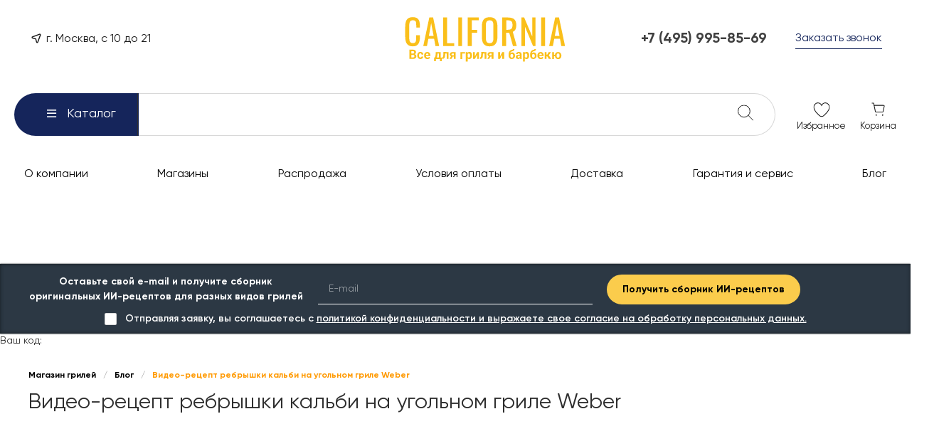

--- FILE ---
content_type: text/html; charset=UTF-8
request_url: https://c-grills.ru/journal/retsepty/video-retsept-rebryshki-kalbi-na-ugolnom-grile-weber/
body_size: 677127
content:
<!DOCTYPE html>
<html lang="ru">
    <head>
                <title>Видео-рецепт ребрышки кальби на угольном гриле Weber - магазин &quot;Калифорния Грили &amp; Барбекю&quot;</title>
        <meta http-equiv="Content-Type" content="text/html; charset=UTF-8" />
<meta name="description" content="В этом видео профессиональный мясник Павел Поцелуев готовит говяжьи ребрышки на угольном гриле Weber. Как лучше - запекать ребра целиком или предварительно их нарезав? Как быстро и просто разжечь уголь только при помощи куска бумаги? Вы найдете ответы на все эти вопросы, а так же разберетесь с нюансами готовки на прямом/косвенном жаре и копчения.
" />
<script data-skip-moving="true">(function(w, d, n) {var cl = "bx-core";var ht = d.documentElement;var htc = ht ? ht.className : undefined;if (htc === undefined || htc.indexOf(cl) !== -1){return;}var ua = n.userAgent;if (/(iPad;)|(iPhone;)/i.test(ua)){cl += " bx-ios";}else if (/Windows/i.test(ua)){cl += ' bx-win';}else if (/Macintosh/i.test(ua)){cl += " bx-mac";}else if (/Linux/i.test(ua) && !/Android/i.test(ua)){cl += " bx-linux";}else if (/Android/i.test(ua)){cl += " bx-android";}cl += (/(ipad|iphone|android|mobile|touch)/i.test(ua) ? " bx-touch" : " bx-no-touch");cl += w.devicePixelRatio && w.devicePixelRatio >= 2? " bx-retina": " bx-no-retina";if (/AppleWebKit/.test(ua)){cl += " bx-chrome";}else if (/Opera/.test(ua)){cl += " bx-opera";}else if (/Firefox/.test(ua)){cl += " bx-firefox";}ht.className = htc ? htc + " " + cl : cl;})(window, document, navigator);</script>


<link href="/bitrix/js/ui/design-tokens/dist/ui.design-tokens.min.css?173882431023463" type="text/css"  rel="stylesheet" />
<link href="/bitrix/js/ui/fonts/opensans/ui.font.opensans.min.css?16974324992320" type="text/css"  rel="stylesheet" />
<link href="/bitrix/js/main/popup/dist/main.popup.bundle.min.css?173882446126589" type="text/css"  rel="stylesheet" />
<link href="/bitrix/cache/css/s1/universe_s1/page_0a0a64c8531882422b5034bb2ef50840/page_0a0a64c8531882422b5034bb2ef50840_v1.css?176869318914916" type="text/css"  rel="stylesheet" />
<link href="/bitrix/cache/css/s1/universe_s1/template_9db53b0e7991bd0382138807d964e02a/template_9db53b0e7991bd0382138807d964e02a_v1.css?1768693042927089" type="text/css"  data-template-style="true" rel="stylesheet" />




<style>@font-face {font-family: 'Gilroy';font-weight: 100;font-style: normal;src: url('/upload/intec/constructor/fonts/f11/yol0fi1h59mhlujqykfj8ccc76bn0niu.eot#iefix');src: url('/upload/intec/constructor/fonts/f11/yol0fi1h59mhlujqykfj8ccc76bn0niu.eot#iefix') format('embedded-opentype'), url('/upload/intec/constructor/fonts/2a4/n35fvpnt3ymlxw52bsv59vy2n0qmtlut.woff2') format('woff2'), url('/upload/intec/constructor/fonts/1fb/du9fs4ih7t19jbojcgjcse95hzx40cok.woff') format('woff'), url('/upload/intec/constructor/fonts/f9b/tdw6qvkrp33dxifzpz8dl3qrp6dwgdlg.ttf') format('truetype'); }@font-face {font-family: 'Gilroy';font-weight: 100;font-style: italic;src: url('/upload/intec/constructor/fonts/461/2oswgpa7wtb5kfbj8kkqchcrhsyffldd.eot#iefix');src: url('/upload/intec/constructor/fonts/461/2oswgpa7wtb5kfbj8kkqchcrhsyffldd.eot#iefix') format('embedded-opentype'), url('/upload/intec/constructor/fonts/e44/6pj1jrmy3umm6v4pgoa1s0yz5mmxamgx.woff2') format('woff2'), url('/upload/intec/constructor/fonts/799/t7z88pul5dlizazn4wp36p3cgwzlsvrl.woff') format('woff'), url('/upload/intec/constructor/fonts/a4a/clxnihykva0576tfw5qftph35zr7mqkl.ttf') format('truetype'); }@font-face {font-family: 'Gilroy';font-weight: 200;font-style: normal;src: url('/upload/intec/constructor/fonts/95d/0p966469hcd7w96lmwd3rhznrlh6znec.eot#iefix');src: url('/upload/intec/constructor/fonts/95d/0p966469hcd7w96lmwd3rhznrlh6znec.eot#iefix') format('embedded-opentype'), url('/upload/intec/constructor/fonts/e2a/rvkbu2a6910xyp9bau51wjnfo6tmu6k0.woff2') format('woff2'), url('/upload/intec/constructor/fonts/cd4/x89uqo2iaivyfqtsgcrzbw8hgw49nrgg.woff') format('woff'), url('/upload/intec/constructor/fonts/27c/2wsyjcr2i1u4brlalkwhta19hcnceerc.ttf') format('truetype'); }@font-face {font-family: 'Gilroy';font-weight: 200;font-style: italic;src: url('/upload/intec/constructor/fonts/e49/1m9pxl89wb4xstu4nawlr2y1wg8veuet.eot#iefix');src: url('/upload/intec/constructor/fonts/e49/1m9pxl89wb4xstu4nawlr2y1wg8veuet.eot#iefix') format('embedded-opentype'), url('/upload/intec/constructor/fonts/f19/9dt5pu6j23kl4ggchfsgdfg55aqs5jmn.woff2') format('woff2'), url('/upload/intec/constructor/fonts/156/t718txbrudf4vtgut3s4bfkx7bpxe4vz.woff') format('woff'), url('/upload/intec/constructor/fonts/f77/9imlg5dhbdcgmkoqqmd3lyqzwlerq1an.ttf') format('truetype'); }@font-face {font-family: 'Gilroy';font-weight: 300;font-style: normal;src: url('/upload/intec/constructor/fonts/83c/iyhzdi3nvj99jg5uvxxp005m5lfdo1c6.eot#iefix');src: url('/upload/intec/constructor/fonts/83c/iyhzdi3nvj99jg5uvxxp005m5lfdo1c6.eot#iefix') format('embedded-opentype'), url('/upload/intec/constructor/fonts/170/27r3i6khgsnl1mh293cxyc7ya0w3baba.woff2') format('woff2'), url('/upload/intec/constructor/fonts/bc1/8bhd435q68k81cqx9c4bxiql4bs17pj4.woff') format('woff'), url('/upload/intec/constructor/fonts/22b/3868s7f10e9gw8d8bjsmcrz6iojw4ipp.ttf') format('truetype'); }@font-face {font-family: 'Gilroy';font-weight: 300;font-style: italic;src: url('/upload/intec/constructor/fonts/cf5/1hmshie0zl3n8ki6rz0go40alo1t1ip2.eot#iefix');src: url('/upload/intec/constructor/fonts/cf5/1hmshie0zl3n8ki6rz0go40alo1t1ip2.eot#iefix') format('embedded-opentype'), url('/upload/intec/constructor/fonts/88f/2hfnqgumzfbac33cq88agmuzzgmxy94n.woff2') format('woff2'), url('/upload/intec/constructor/fonts/db3/dgtul98h99ghc0yujq095sj37asktkcv.woff') format('woff'), url('/upload/intec/constructor/fonts/7bf/9i599bijkgmde9zshe1qqlg1777cmz40.ttf') format('truetype'); }@font-face {font-family: 'Gilroy';font-weight: 400;font-style: normal;src: url('/upload/intec/constructor/fonts/efe/fszy555j0rh6926m9foqx7lo6drhmcow.eot#iefix');src: url('/upload/intec/constructor/fonts/efe/fszy555j0rh6926m9foqx7lo6drhmcow.eot#iefix') format('embedded-opentype'), url('/upload/intec/constructor/fonts/ff9/d59m42u9ethk829ie15yukfmmjh2ngs3.woff2') format('woff2'), url('/upload/intec/constructor/fonts/f45/6fhmfmcxso3gmrij0jtx7nl7okte8l0u.woff') format('woff'), url('/upload/intec/constructor/fonts/94a/9gbn3l4xsd1e2cswwwl96y9lb2dhnw3g.ttf') format('truetype'); }@font-face {font-family: 'Gilroy';font-weight: 400;font-style: italic;src: url('/upload/intec/constructor/fonts/b4e/g7yf19jehwyjhh0kbwvpty3yiks9mjyc.eot#iefix');src: url('/upload/intec/constructor/fonts/b4e/g7yf19jehwyjhh0kbwvpty3yiks9mjyc.eot#iefix') format('embedded-opentype'), url('/upload/intec/constructor/fonts/1e3/41sp7ndh908splpfwv274uk786m710t1.woff2') format('woff2'), url('/upload/intec/constructor/fonts/b5d/9knjtp0a772lo5mtz0bqollhlzl8j1pj.woff') format('woff'), url('/upload/intec/constructor/fonts/27c/ximwq82r0tkrgid66n2xpifk4pewpziq.ttf') format('truetype'); }@font-face {font-family: 'Gilroy';font-weight: 500;font-style: normal;src: url('/upload/intec/constructor/fonts/38d/ejuk5iawf3igziq831uvozc7ddmfqjj1.eot#iefix');src: url('/upload/intec/constructor/fonts/38d/ejuk5iawf3igziq831uvozc7ddmfqjj1.eot#iefix') format('embedded-opentype'), url('/upload/intec/constructor/fonts/c99/ocdbvhqzy3a8wgvjn00jk1zag6epq5zv.woff2') format('woff2'), url('/upload/intec/constructor/fonts/6db/f2tzgzo4ny8wyavqnprwdrhid8pescmo.woff') format('woff'), url('/upload/intec/constructor/fonts/419/psnouj8rgwcw5cv4pui11c0eunwmxwnd.ttf') format('truetype'); }@font-face {font-family: 'Gilroy';font-weight: 500;font-style: italic;src: url('/upload/intec/constructor/fonts/4f2/9fz8bcf8t5ibzyc512g5xe33znm3bz4b.eot#iefix');src: url('/upload/intec/constructor/fonts/4f2/9fz8bcf8t5ibzyc512g5xe33znm3bz4b.eot#iefix') format('embedded-opentype'), url('/upload/intec/constructor/fonts/9be/f03sua3vhp93601jymwu1bfyhsk547eq.woff2') format('woff2'), url('/upload/intec/constructor/fonts/d75/809yv4juwe3mba6qx8qx8u73vy08i3u9.woff') format('woff'), url('/upload/intec/constructor/fonts/6c6/mzkk473sot8vbpi1acojacotzjrary89.ttf') format('truetype'); }@font-face {font-family: 'Gilroy';font-weight: 600;font-style: normal;src: url('/upload/intec/constructor/fonts/2d0/tuik5uoz1jm0073m0sveb0j79sod99oe.eot#iefix');src: url('/upload/intec/constructor/fonts/2d0/tuik5uoz1jm0073m0sveb0j79sod99oe.eot#iefix') format('embedded-opentype'), url('/upload/intec/constructor/fonts/731/7mvceae5ftk45pqbxm8fk033xllqgx5t.woff2') format('woff2'), url('/upload/intec/constructor/fonts/984/ixnz81b6x49apxf3bgu1sxomlispz0nn.woff') format('woff'), url('/upload/intec/constructor/fonts/037/2pozpm57p7drftjzkn1xch9fttchdi6t.ttf') format('truetype'); }@font-face {font-family: 'Gilroy';font-weight: 600;font-style: italic;src: url('/upload/intec/constructor/fonts/f39/tb32wqjnv4yi2abcr11pi2x8p2d17mqn.eot#iefix');src: url('/upload/intec/constructor/fonts/f39/tb32wqjnv4yi2abcr11pi2x8p2d17mqn.eot#iefix') format('embedded-opentype'), url('/upload/intec/constructor/fonts/993/25vcdjp91r3pcrastfx5ln4woocf2ody.woff2') format('woff2'), url('/upload/intec/constructor/fonts/66e/2fdz59fh94ci3ry77j78yso3q3dsdhee.woff') format('woff'), url('/upload/intec/constructor/fonts/f63/oz3gho0s7a8nvs0oa541rowyxe5a24co.ttf') format('truetype'); }@font-face {font-family: 'Gilroy';font-weight: 700;font-style: normal;src: url('/upload/intec/constructor/fonts/229/8mtsydtzeoje9xrjgrqrhmcc6qpx2zly.eot#iefix');src: url('/upload/intec/constructor/fonts/229/8mtsydtzeoje9xrjgrqrhmcc6qpx2zly.eot#iefix') format('embedded-opentype'), url('/upload/intec/constructor/fonts/34e/oeyijzg5p15i321ojoohhfi87pxuyk9n.woff2') format('woff2'), url('/upload/intec/constructor/fonts/d83/jka873itz92hmnpkuz4aaskplrrdpdi2.woff') format('woff'), url('/upload/intec/constructor/fonts/07b/nc3e6m26sbsarznc823sgrnib9bism0n.ttf') format('truetype'); }@font-face {font-family: 'Gilroy';font-weight: 700;font-style: italic;src: url('/upload/intec/constructor/fonts/db0/scxe9sy7b8feyis343yd6byj2xbl31rx.eot#iefix');src: url('/upload/intec/constructor/fonts/db0/scxe9sy7b8feyis343yd6byj2xbl31rx.eot#iefix') format('embedded-opentype'), url('/upload/intec/constructor/fonts/4d9/nvs8ayt2qt7vuhmwrdxqcmh7aq9qi5fl.woff2') format('woff2'), url('/upload/intec/constructor/fonts/73f/sdozy26qtute3w6elczz7oqzh1e9e8f9.woff') format('woff'), url('/upload/intec/constructor/fonts/8b9/opqbbrtueyg4ilj9bh4n497644b1971l.ttf') format('truetype'); }@font-face {font-family: 'Gilroy';font-weight: 800;font-style: normal;src: url('/upload/intec/constructor/fonts/07b/nc3e6m26sbsarznc823sgrnib9bism0n.ttf#iefix') format('truetype'); }@font-face {font-family: 'Gilroy';font-weight: 800;font-style: italic;src: url('/upload/intec/constructor/fonts/8b9/opqbbrtueyg4ilj9bh4n497644b1971l.ttf#iefix') format('truetype'); }@font-face {font-family: 'Gilroy';font-weight: 900;font-style: normal;src: url('/upload/intec/constructor/fonts/b7b/2eofe5z1rlctkbez638sodi8upsz9rpw.ttf#iefix') format('truetype'); }@font-face {font-family: 'Gilroy';font-weight: 900;font-style: italic;src: url('/upload/intec/constructor/fonts/382/l7yq9fujatjx7iay51glaf00hm553fay.ttf#iefix') format('truetype'); }</style>
<style>.intec-cl-text {
  color: #fabe1a !important; }

.intec-cl-text-active:active {
  color: #fabe1a !important; }

.intec-cl-text-active.active {
  color: #fabe1a !important; }

.intec-cl-text-focus:focus {
  color: #fabe1a !important; }

.intec-cl-text-hover:hover {
  color: #fabe1a !important; }

.intec-cl-background {
  background-color: #fabe1a !important;
  fill: #fabe1a !important; }

.intec-cl-background-active:active {
  background-color: #fabe1a !important;
  fill: #fabe1a !important; }

.intec-cl-background-focus:focus {
  background-color: #fabe1a !important;
  fill: #fabe1a !important; }

.intec-cl-background-hover:hover {
  background-color: #fabe1a !important;
  fill: #fabe1a !important; }

.intec-cl-background-dark {
  background-color: #dca305 !important;
  fill: #dca305 !important; }

.intec-cl-background-dark-active:active {
  background-color: #dca305 !important;
  fill: #dca305 !important; }

.intec-cl-background-dark-focus:focus {
  background-color: #dca305 !important;
  fill: #dca305 !important; }

.intec-cl-background-dark-hover:hover {
  background-color: #dca305 !important;
  fill: #dca305 !important; }

.intec-cl-background-light {
  background-color: #fbcc4c !important;
  fill: #fbcc4c !important; }

.intec-cl-background-light-active:active {
  background-color: #fbcc4c !important;
  fill: #fbcc4c !important; }

.intec-cl-background-light-focus:focus {
  background-color: #fbcc4c !important;
  fill: #fbcc4c !important; }

.intec-cl-background-light-hover:hover {
  background-color: #fbcc4c !important;
  fill: #fbcc4c !important; }

.intec-cl-background-light-40 {
  background-color: #fef7e2 !important;
  fill: #fef7e2 !important; }

.intec-cl-background-light-40-active:active {
  background-color: #fef7e2 !important;
  fill: #fef7e2 !important; }

.intec-cl-background-light-40-focus:focus {
  background-color: #fef7e2 !important;
  fill: #fef7e2 !important; }

.intec-cl-background-light-40-hover:hover {
  background-color: #fef7e2 !important;
  fill: #fef7e2 !important; }

.intec-cl-border {
  border-color: #fabe1a !important; }

.intec-cl-border-light {
  border-color: #fbcc4c !important; }

.intec-cl-border-active:active {
  border-color: #fabe1a !important; }

.intec-cl-border-focus:focus {
  border-color: #fabe1a !important; }

.intec-cl-border-hover:hover {
  border-color: #fabe1a !important; }

.intec-cl-border-light-hover:hover {
  border-color: #fbcc4c !important; }

.intec-cl-text-light {
  color: #fbcc4c !important; }

.intec-cl-text-light-active:active {
  color: #fbcc4c !important; }

.intec-cl-text-light-focus:focus {
  color: #fbcc4c !important; }

.intec-cl-text-light-hover:hover {
  color: #fbcc4c !important; }

.intec-cl-text-dark {
  color: #dca305 !important; }

.intec-cl-text-dark-active:active {
  color: #dca305 !important; }

.intec-cl-text-dark-focus:focus {
  color: #dca305 !important; }

.intec-cl-text-dark-hover:hover {
  color: #dca305 !important; }

.intec-cl-background-light {
  background-color: #fbcc4c !important;
  fill: #fbcc4c !important; }

.intec-cl-background-light-active:active {
  background-color: #fbcc4c !important; }

.intec-cl-background-light-focus:focus {
  background-color: #fbcc4c !important; }

.intec-cl-background-light-hover:hover {
  background-color: #fbcc4c !important; }

.intec-cl-svg svg {
  fill: #fabe1a !important;
  stroke: #fabe1a !important; }

.intec-cl-svg-path-fill svg path {
  fill: #fabe1a !important; }

.intec-cl-svg-path-fill-hover:hover svg path {
  fill: #fabe1a !important; }

.intec-cl-svg-path-stroke svg path, .intec-cl-svg-rect-stroke svg rect {
  stroke: #fabe1a !important; }

.intec-cl-svg-path-stroke-hover:hover svg path {
  stroke: #fabe1a !important; }

.intec-content {
  max-width: 1240px; }

.intec-content .intec-content.intec-content-primary {
  max-width: 1240px; }

html {
  font-size: 14px;
  font-family: "Gilroy", sans-serif; }

.intec-template .intec-template-part.intec-template-part-title, .intec-template .widget .widget-header .widget-title {
  font-size: 24px; }

@media (max-width: 768px) {
  .intec-template .intec-template-part.intec-template-part-title, .intec-template .widget .widget-header .widget-title {
    font-size: 20px; } }

.intec-image-effect {
  opacity: 1;
  -webkit-transition: opacity 350ms ease-in-out;
  -moz-transition: opacity 350ms ease-in-out;
  -ms-transition: opacity 350ms ease-in-out;
  -o-transition: opacity 350ms ease-in-out;
  transition: opacity 350ms ease-in-out; }

.intec-image-effect:hover {
  opacity: 0.5; }

.intec-ui.intec-ui-control-alert.intec-ui-scheme-current {
  color: #fabe1a;
  background-color: #fff9eb;
  border-color: #fef4d7; }

.intec-ui.intec-ui-control-button.intec-ui-scheme-current {
  border-color: #fabe1a;
  background-color: #fabe1a;
  color: #fff; }
  .intec-ui.intec-ui-control-button.intec-ui-scheme-current.intec-ui-mod-transparent {
    background-color: transparent;
    color: #fabe1a; }
  .intec-ui.intec-ui-control-button.intec-ui-scheme-current:hover, .intec-ui.intec-ui-control-button.intec-ui-scheme-current.intec-ui-state-hover, .intec-ui.intec-ui-control-button.intec-ui-scheme-current[data-ui-state="hover"] {
    border-color: #fbcc4c;
    background-color: #fbcc4c;
    color: #fff; }
  .intec-ui.intec-ui-control-button.intec-ui-scheme-current:focus, .intec-ui.intec-ui-control-button.intec-ui-scheme-current.intec-ui-state-focus, .intec-ui.intec-ui-control-button.intec-ui-scheme-current[data-ui-state="focus"] {
    border-color: #fbcc4c;
    background-color: #fbcc4c;
    color: #fff; }
  .intec-ui.intec-ui-control-button.intec-ui-scheme-current:active, .intec-ui.intec-ui-control-button.intec-ui-scheme-current.intec-ui-state-active, .intec-ui.intec-ui-control-button.intec-ui-scheme-current[data-ui-state="active"] {
    border-color: #dca305;
    background-color: #dca305;
    color: #fff; }
  .intec-ui.intec-ui-control-button.intec-ui-scheme-current:disabled, .intec-ui.intec-ui-control-button.intec-ui-scheme-current.intec-ui-state-disabled, .intec-ui.intec-ui-control-button.intec-ui-scheme-current[data-ui-state="disabled"] {
    border-color: #aa7e04;
    background-color: #aa7e04;
    color: #fff; }
  .intec-ui.intec-ui-control-button.intec-ui-scheme-current.intec-ui-mod-link {
    color: #5f5f5f;
    border-color: transparent;
    background-color: transparent; }
    .intec-ui.intec-ui-control-button.intec-ui-scheme-current.intec-ui-mod-link:hover, .intec-ui.intec-ui-control-button.intec-ui-scheme-current.intec-ui-mod-link.intec-ui-state-hover, .intec-ui.intec-ui-control-button.intec-ui-scheme-current.intec-ui-mod-link[data-ui-state="hover"] {
      color: #fbcc4c; }
    .intec-ui.intec-ui-control-button.intec-ui-scheme-current.intec-ui-mod-link:focus, .intec-ui.intec-ui-control-button.intec-ui-scheme-current.intec-ui-mod-link.intec-ui-state-focus, .intec-ui.intec-ui-control-button.intec-ui-scheme-current.intec-ui-mod-link[data-ui-state="focus"] {
      color: #fbcc4c; }
    .intec-ui.intec-ui-control-button.intec-ui-scheme-current.intec-ui-mod-link:active, .intec-ui.intec-ui-control-button.intec-ui-scheme-current.intec-ui-mod-link.intec-ui-state-active, .intec-ui.intec-ui-control-button.intec-ui-scheme-current.intec-ui-mod-link[data-ui-state="active"] {
      color: #dca305; }
    .intec-ui.intec-ui-control-button.intec-ui-scheme-current.intec-ui-mod-link:disabled, .intec-ui.intec-ui-control-button.intec-ui-scheme-current.intec-ui-mod-link.intec-ui-state-disabled, .intec-ui.intec-ui-control-button.intec-ui-scheme-current.intec-ui-mod-link[data-ui-state="disabled"] {
      color: #9f9f9f; }

.intec-ui.intec-ui-control-checkbox.intec-ui-scheme-current.intec-ui-scheme-current .intec-ui-part-selector:before, .intec-ui.intec-ui-control-radiobox.intec-ui-scheme-current.intec-ui-scheme-current .intec-ui-part-selector:before {
  background-color: #fff;
  color: #fff; }
  .intec-ui.intec-ui-control-checkbox.intec-ui-scheme-current.intec-ui-scheme-current input:checked + .intec-ui-part-selector, .intec-ui.intec-ui-control-radiobox.intec-ui-scheme-current.intec-ui-scheme-current input:checked + .intec-ui-part-selector, .intec-ui.intec-ui-control-checkbox.intec-ui-scheme-current.intec-ui-scheme-current.intec-ui-state-checked .intec-ui-part-selector, .intec-ui.intec-ui-control-radiobox.intec-ui-scheme-current.intec-ui-scheme-current.intec-ui-state-checked .intec-ui-part-selector, .intec-ui.intec-ui-control-checkbox.intec-ui-scheme-current.intec-ui-scheme-current[data-ui-state="checked"] .intec-ui-part-selector, .intec-ui.intec-ui-control-radiobox.intec-ui-scheme-current.intec-ui-scheme-current[data-ui-state="checked"] .intec-ui-part-selector {
    border-color: #fabe1a;
    background-color: #fabe1a; }
    .intec-ui.intec-ui-control-checkbox.intec-ui-scheme-current.intec-ui-scheme-current input:checked + .intec-ui-part-selector:before, .intec-ui.intec-ui-control-radiobox.intec-ui-scheme-current.intec-ui-scheme-current input:checked + .intec-ui-part-selector:before, .intec-ui.intec-ui-control-checkbox.intec-ui-scheme-current.intec-ui-scheme-current.intec-ui-state-checked .intec-ui-part-selector:before, .intec-ui.intec-ui-control-radiobox.intec-ui-scheme-current.intec-ui-scheme-current.intec-ui-state-checked .intec-ui-part-selector:before, .intec-ui.intec-ui-control-checkbox.intec-ui-scheme-current.intec-ui-scheme-current[data-ui-state="checked"] .intec-ui-part-selector:before, .intec-ui.intec-ui-control-radiobox.intec-ui-scheme-current.intec-ui-scheme-current[data-ui-state="checked"] .intec-ui-part-selector:before {
      background-color: #fff;
      color: #fff; }
  .intec-ui.intec-ui-control-checkbox.intec-ui-scheme-current.intec-ui-scheme-current:hover .intec-ui-part-selector, .intec-ui.intec-ui-control-radiobox.intec-ui-scheme-current.intec-ui-scheme-current:hover .intec-ui-part-selector, .intec-ui.intec-ui-control-checkbox.intec-ui-scheme-current.intec-ui-scheme-current.intec-ui-state-hover .intec-ui-part-selector, .intec-ui.intec-ui-control-radiobox.intec-ui-scheme-current.intec-ui-scheme-current.intec-ui-state-hover .intec-ui-part-selector, .intec-ui.intec-ui-control-checkbox.intec-ui-scheme-current.intec-ui-scheme-current[data-ui-state="hover"] .intec-ui-part-selector, .intec-ui.intec-ui-control-radiobox.intec-ui-scheme-current.intec-ui-scheme-current[data-ui-state="hover"] .intec-ui-part-selector {
    border-color: #fbcc4c;
    background-color: #f6f6f6; }
    .intec-ui.intec-ui-control-checkbox.intec-ui-scheme-current.intec-ui-scheme-current:hover .intec-ui-part-selector:before, .intec-ui.intec-ui-control-radiobox.intec-ui-scheme-current.intec-ui-scheme-current:hover .intec-ui-part-selector:before, .intec-ui.intec-ui-control-checkbox.intec-ui-scheme-current.intec-ui-scheme-current.intec-ui-state-hover .intec-ui-part-selector:before, .intec-ui.intec-ui-control-radiobox.intec-ui-scheme-current.intec-ui-scheme-current.intec-ui-state-hover .intec-ui-part-selector:before, .intec-ui.intec-ui-control-checkbox.intec-ui-scheme-current.intec-ui-scheme-current[data-ui-state="hover"] .intec-ui-part-selector:before, .intec-ui.intec-ui-control-radiobox.intec-ui-scheme-current.intec-ui-scheme-current[data-ui-state="hover"] .intec-ui-part-selector:before {
      background-color: #fff;
      color: #fff; }
  .intec-ui.intec-ui-control-checkbox.intec-ui-scheme-current.intec-ui-scheme-current input:focus:not(:checked) + .intec-ui-part-selector, .intec-ui.intec-ui-control-radiobox.intec-ui-scheme-current.intec-ui-scheme-current input:focus:not(:checked) + .intec-ui-part-selector, .intec-ui.intec-ui-control-checkbox.intec-ui-scheme-current.intec-ui-scheme-current.intec-ui-state-focus .intec-ui-part-selector, .intec-ui.intec-ui-control-radiobox.intec-ui-scheme-current.intec-ui-scheme-current.intec-ui-state-focus .intec-ui-part-selector, .intec-ui.intec-ui-control-checkbox.intec-ui-scheme-current.intec-ui-scheme-current[data-ui-state="focus"] .intec-ui-part-selector, .intec-ui.intec-ui-control-radiobox.intec-ui-scheme-current.intec-ui-scheme-current[data-ui-state="focus"] .intec-ui-part-selector {
    border-color: #fbcc4c;
    background-color: #f6f6f6; }
    .intec-ui.intec-ui-control-checkbox.intec-ui-scheme-current.intec-ui-scheme-current input:focus:not(:checked) + .intec-ui-part-selector:before, .intec-ui.intec-ui-control-radiobox.intec-ui-scheme-current.intec-ui-scheme-current input:focus:not(:checked) + .intec-ui-part-selector:before, .intec-ui.intec-ui-control-checkbox.intec-ui-scheme-current.intec-ui-scheme-current.intec-ui-state-focus .intec-ui-part-selector:before, .intec-ui.intec-ui-control-radiobox.intec-ui-scheme-current.intec-ui-scheme-current.intec-ui-state-focus .intec-ui-part-selector:before, .intec-ui.intec-ui-control-checkbox.intec-ui-scheme-current.intec-ui-scheme-current[data-ui-state="focus"] .intec-ui-part-selector:before, .intec-ui.intec-ui-control-radiobox.intec-ui-scheme-current.intec-ui-scheme-current[data-ui-state="focus"] .intec-ui-part-selector:before {
      background-color: #fff;
      color: #fff; }
  .intec-ui.intec-ui-control-checkbox.intec-ui-scheme-current.intec-ui-scheme-current:active .intec-ui-part-selector, .intec-ui.intec-ui-control-radiobox.intec-ui-scheme-current.intec-ui-scheme-current:active .intec-ui-part-selector, .intec-ui.intec-ui-control-checkbox.intec-ui-scheme-current.intec-ui-scheme-current.intec-ui-state-active .intec-ui-part-selector, .intec-ui.intec-ui-control-radiobox.intec-ui-scheme-current.intec-ui-scheme-current.intec-ui-state-active .intec-ui-part-selector, .intec-ui.intec-ui-control-checkbox.intec-ui-scheme-current.intec-ui-scheme-current[data-ui-state="active"] .intec-ui-part-selector, .intec-ui.intec-ui-control-radiobox.intec-ui-scheme-current.intec-ui-scheme-current[data-ui-state="active"] .intec-ui-part-selector {
    border-color: #dca305;
    background-color: #dca305; }
    .intec-ui.intec-ui-control-checkbox.intec-ui-scheme-current.intec-ui-scheme-current:active .intec-ui-part-selector:before, .intec-ui.intec-ui-control-radiobox.intec-ui-scheme-current.intec-ui-scheme-current:active .intec-ui-part-selector:before, .intec-ui.intec-ui-control-checkbox.intec-ui-scheme-current.intec-ui-scheme-current.intec-ui-state-active .intec-ui-part-selector:before, .intec-ui.intec-ui-control-radiobox.intec-ui-scheme-current.intec-ui-scheme-current.intec-ui-state-active .intec-ui-part-selector:before, .intec-ui.intec-ui-control-checkbox.intec-ui-scheme-current.intec-ui-scheme-current[data-ui-state="active"] .intec-ui-part-selector:before, .intec-ui.intec-ui-control-radiobox.intec-ui-scheme-current.intec-ui-scheme-current[data-ui-state="active"] .intec-ui-part-selector:before {
      background-color: #fff;
      color: #fff; }

.intec-ui.intec-ui-control-switch.intec-ui-scheme-current.intec-ui-scheme-current input:checked + .intec-ui-part-selector, .intec-ui.intec-ui-control-switch.intec-ui-scheme-current.intec-ui-scheme-current.intec-ui-state-checked .intec-ui-part-selector, .intec-ui.intec-ui-control-switch.intec-ui-scheme-current.intec-ui-scheme-current[data-ui-state="checked"] .intec-ui-part-selector {
  border-color: #fabe1a;
  background-color: #fabe1a; }
  .intec-ui.intec-ui-control-switch.intec-ui-scheme-current.intec-ui-scheme-current input:checked + .intec-ui-part-selector:before, .intec-ui.intec-ui-control-switch.intec-ui-scheme-current.intec-ui-scheme-current.intec-ui-state-checked .intec-ui-part-selector:before, .intec-ui.intec-ui-control-switch.intec-ui-scheme-current.intec-ui-scheme-current[data-ui-state="checked"] .intec-ui-part-selector:before {
    background-color: #fff;
    color: #fff; }
  .intec-ui.intec-ui-control-switch.intec-ui-scheme-current.intec-ui-scheme-current:active .intec-ui-part-selector, .intec-ui.intec-ui-control-switch.intec-ui-scheme-current.intec-ui-scheme-current.intec-ui-state-active .intec-ui-part-selector, .intec-ui.intec-ui-control-switch.intec-ui-scheme-current.intec-ui-scheme-current[data-ui-state="active"] .intec-ui-part-selector {
    border-color: #dca305;
    background-color: #dca305; }
  .intec-ui.intec-ui-control-switch.intec-ui-scheme-current.intec-ui-scheme-current:active .intec-ui-part-selector:before, .intec-ui.intec-ui-control-switch.intec-ui-scheme-current.intec-ui-scheme-current.intec-ui-state-active .intec-ui-part-selector:before, .intec-ui.intec-ui-control-switch.intec-ui-scheme-current.intec-ui-scheme-current[data-ui-state="active"] .intec-ui-part-selector:before {
    background-color: #fff;
    color: #fff; }

.intec-ui.intec-ui-control-numeric.intec-ui-scheme-current .intec-ui-part-increment:hover, .intec-ui.intec-ui-control-numeric.intec-ui-scheme-current .intec-ui-part-decrement:hover {
  color: #fabe1a !important; }

.intec-ui.intec-ui-control-tabs.intec-ui-scheme-current .intec-ui-part-tab:hover, .intec-ui.intec-ui-control-tabs.intec-ui-scheme-current .intec-ui-part-tab[data-active="true"] {
  border-color: #fabe1a; }

.intec-ui.intec-ui-control-tabs.intec-ui-view-1.intec-ui-scheme-current .intec-ui-part-tab[data-active="true"] {
  color: #fabe1a; }

.intec-ui.intec-ui-control-tabs.intec-ui-view-1.intec-ui-scheme-current .intec-ui-part-tab[data-active="true"] *:after {
  background-color: #fabe1a; }

.intec-ui.intec-ui-control-tabs.intec-ui-view-2.intec-ui-scheme-current .intec-ui-part-tab:hover, .intec-ui.intec-ui-control-tabs.intec-ui-view-2.intec-ui-scheme-current .intec-ui-part-tab[data-active="true"] {
  background-color: #fabe1a; }

.intec-ui.intec-ui-control-tabs.intec-ui-view-2.intec-ui-scheme-current .intec-ui-part-tab[data-active="true"] {
  -webkit-box-shadow: 0 6px 18px rgba(250, 190, 26, 0.42);
  -moz-box-shadow: 0 6px 18px rgba(250, 190, 26, 0.42);
  box-shadow: 0 6px 18px rgba(250, 190, 26, 0.42); }

.intec-ui-markup-text, [data-ui-markup="text"] {
  font-size: 14px; }

a, [data-ui-markup="a"], .intec-ui-markup-a {
  color: #fabe1a; }
  a:hover, [data-ui-markup="a"]:hover, .intec-ui-markup-a:hover, a:focus, [data-ui-markup="a"]:focus, .intec-ui-markup-a:focus {
    color: #fbcc4c; }
  a:hover.intec-ui-mod-dashed, [data-ui-markup="a"]:hover.intec-ui-mod-dashed, .intec-ui-markup-a:hover.intec-ui-mod-dashed, a:focus.intec-ui-mod-dashed, [data-ui-markup="a"]:focus.intec-ui-mod-dashed, .intec-ui-markup-a:focus.intec-ui-mod-dashed, a:hover.intec-ui-mod-dotted, [data-ui-markup="a"]:hover.intec-ui-mod-dotted, .intec-ui-markup-a:hover.intec-ui-mod-dotted, a:focus.intec-ui-mod-dotted, [data-ui-markup="a"]:focus.intec-ui-mod-dotted, .intec-ui-markup-a:focus.intec-ui-mod-dotted {
    border-color: #fbcc4c; }
  a:active, [data-ui-markup="a"]:active, .intec-ui-markup-a:active {
    color: #dca305; }
  a:active.intec-ui-mod-dashed, [data-ui-markup="a"]:active.intec-ui-mod-dashed, .intec-ui-markup-a:active.intec-ui-mod-dashed, a:active.intec-ui-mod-dotted, [data-ui-markup="a"]:active.intec-ui-mod-dotted, .intec-ui-markup-a:active.intec-ui-mod-dotted {
    border-color: #dca305; }

blockquote:before, [data-ui-markup="blockquote"]:before, .intec-ui-markup-blockquote:before {
  background-color: #fabe1a; }

ul > li:before, [data-ui-markup="ul"] > [data-ui-markup="li"]:before, .intec-ui-markup-ul > .intec-ui-markup-li:before {
  color: #fabe1a; }

ol > li:before, [data-ui-markup="ol"] > [data-ui-markup="li"]:before, .intec-ui-markup-ol > .intec-ui-markup-li:before {
  color: #fabe1a; }
</style>
<style>.ns-bitrix.c-menu.c-menu-horizontal-1 .menu-item.menu-item-default .menu-submenu .menu-submenu-item:hover > .menu-submenu-item-text, .ns-bitrix.c-menu.c-menu-horizontal-2 .menu-item .menu-submenu .menu-submenu-item:hover > .menu-submenu-item-text, .c-header.c-header-template-1 .widget-view.widget-view-desktop .widget-view-desktop-1 .widget-container-menu .ns-bitrix.c-menu.c-menu-horizontal-1 .menu-item:hover .menu-item-text-wrapper, .c-header.c-header-template-1 .widget-view.widget-view-desktop .widget-view-desktop-1 .widget-container-menu .ns-bitrix.c-menu.c-menu-horizontal-1 .menu-item.menu-item-active .menu-item-text-wrapper, .c-header.c-header-template-1 .widget-view.widget-view-desktop .widget-view-desktop-7 .widget-menu .ns-bitrix.c-menu.c-menu-horizontal-1 .menu-item:hover .menu-item-text-wrapper, .c-header.c-header-template-1 .widget-view.widget-view-desktop .widget-view-desktop-7 .widget-menu .ns-bitrix.c-menu.c-menu-horizontal-1 .menu-item.menu-item-active .menu-item-text-wrapper, .c-header.c-header-template-1 .widget-view.widget-view-desktop .widget-view-desktop-9 .widget-container-menu .ns-bitrix.c-menu.c-menu-horizontal-1 .menu-item:hover .menu-item-text-wrapper, .c-header.c-header-template-1 .widget-view.widget-view-desktop .widget-view-desktop-9 .widget-container-menu .ns-bitrix.c-menu.c-menu-horizontal-1 .menu-item.menu-item-active .menu-item-text-wrapper, .c-header.c-header-template-1 .widget-view.widget-view-fixed .widget-menu .ns-bitrix.c-menu.c-menu-horizontal-1 .menu-wrapper .menu-item:hover .menu-item-text-wrapper, .c-header.c-header-template-1 .widget-view.widget-view-fixed .widget-menu .ns-bitrix.c-menu.c-menu-horizontal-1 .menu-wrapper .menu-item.menu-item-active .menu-item-text-wrapper {
  color: #fabe1a !important; }

.ns-bitrix.c-catalog-section.c-catalog-section-catalog-list-1 .catalog-section-item-purchase-button.catalog-section-item-purchase-button-add[data-basket-state="processing"], .ns-bitrix.c-catalog-section.c-catalog-section-catalog-text-1 .catalog-section-item-purchase-button.catalog-section-item-purchase-button-add[data-basket-state="processing"], .ns-bitrix.c-catalog-element.c-catalog-element-catalog-default-1 .catalog-element-property:before, .ns-bitrix.c-sale-order-ajax.c-sale-order-ajax-simple-1 .radio-inline:hover label:before, .ns-bitrix.c-sale-order-ajax.c-sale-order-ajax-simple-1 .radio-inline.radio-inline-checked label:before, .ns-bitrix.c-sale-order-ajax.c-sale-order-ajax-simple-1 .bx-soa-pp-item-container .bx-soa-pp-company:hover .bx-soa-pp-company-graf-container, .ns-bitrix.c-sale-order-ajax.c-sale-order-ajax-simple-1 .bx-soa-pp-item-container .bx-soa-pp-company.bx-selected .bx-soa-pp-company-graf-container, .ns-intec-universe.c-tags-list.c-tags-list-default .tags-list-item input[type=checkbox]:checked + .tags-list-item-button, .ns-intec-universe.c-tags-list.c-tags-list-default .tags-list-item-button:hover {
  background: #fabe1a !important; }

.ns-bitrix.c-sale-order-ajax.c-sale-order-ajax-simple-1 .bx-sls .quick-location-tag, .ns-bitrix.c-sale-order-ajax.c-sale-order-ajax-simple-1 .bx-slst .quick-location-tag {
  border: 1px solid;
  background: #fff;
  color: #fabe1a; }

.ns-bitrix.c-sale-order-ajax.c-sale-order-ajax-simple-1 .bx-sls .quick-location-tag:hover, .ns-bitrix.c-sale-order-ajax.c-sale-order-ajax-simple-1 .bx-slst .quick-location-tag:hover, .ns-bitrix.c-sale-order-ajax.c-sale-order-ajax-simple-1 .bx-sls .quick-location-tag:focus, .ns-bitrix.c-sale-order-ajax.c-sale-order-ajax-simple-1 .bx-slst .quick-location-tag:focus, .ns-bitrix.c-sale-order-ajax.c-sale-order-ajax-simple-1 .bx-sls .quick-location-tag:active, .ns-bitrix.c-sale-order-ajax.c-sale-order-ajax-simple-1 .bx-slst .quick-location-tag:active {
  border: 1px solid #fabe1a;
  background: #fabe1a;
  color: #fff; }

.ns-bitrix.c-catalog-element.c-catalog-element-catalog-default-1 .catalog-element-gallery-preview[data-active=true], .ns-bitrix.c-catalog-element.c-catalog-element-catalog-default-1 .catalog-element-tab a:hover, .ns-bitrix.c-catalog-element.c-catalog-element-catalog-default-1 .catalog-element-tab[data-active=true] a, .ns-bitrix.c-catalog-element.c-catalog-element-catalog-default-1 .catalog-element-tab a:focus, .ns-bitrix.c-catalog-element.c-catalog-element-catalog-default-1 .catalog-element-tab a:active, .ns-bitrix.c-catalog-element.c-catalog-element-catalog-default-1 .catalog-element-tab.active a, .ns-bitrix.c-catalog-element.c-catalog-element-catalog-default-2 .catalog-element-tab a:hover, .ns-bitrix.c-catalog-element.c-catalog-element-catalog-default-2 .catalog-element-tab a:focus, .ns-bitrix.c-catalog-element.c-catalog-element-catalog-default-2 .catalog-element-tab a:active, .ns-bitrix.c-catalog-element.c-catalog-element-catalog-default-2 .catalog-element-tab.active a, .ns-bitrix.c-sale-order-ajax.c-sale-order-ajax-simple-1 .radio-inline:hover label:before, .ns-bitrix.c-sale-order-ajax.c-sale-order-ajax-simple-1 .radio-inline.radio-inline-checked label:before, .ns-bitrix.c-sale-order-ajax.c-sale-order-ajax-simple-1 .bx-soa-pp-item-container .bx-soa-pp-company:hover .bx-soa-pp-company-graf-container, .ns-bitrix.c-sale-order-ajax.c-sale-order-ajax-simple-1 .bx-soa-pp-item-container .bx-soa-pp-company.bx-selected .bx-soa-pp-company-graf-container, .c-smart-filter.c-smart-filter-horizontal-2 [data-property-type=checkbox-picture] .smart-filter-property-value input:checked + .smart-filter-property-value-picture-wrap, .c-smart-filter.c-smart-filter-horizontal-2 [data-property-type=checkbox-text-picture] .smart-filter-property-value input:checked + .smart-filter-property-value-picture-wrap {
  border-color: #fabe1a !important; }

.ns-bitrix.c-catalog-section.c-catalog-section-catalog-tile-1 .catalog-section-item-purchase-button.catalog-section-item-purchase-button-add[data-basket-state="processing"] {
  background: #fbcc4c !important; }
/** Old **/
.sale-icons a.sale-icons-item:hover .sale-icons-icon, .sale-icons a.sale-icons-item.hover .sale-icons-icon, .sale-icons a.sale-icons-item:active .sale-icons-icon, .sale-icons a.sale-icons-item.active .sale-icons-icon, .intec-sections-tile > div:hover .intec-section-name, .menu.menu-horizontal .menu-item.menu-item-default .menu-submenu .menu-submenu-item:hover > .menu-submenu-item-text, .widget-catalog-categories .widget-catalog-categories-tabs .widget-catalog-categories-tab a:hover, .widget-catalog-categories .widget-catalog-categories-tabs .widget-catalog-categories-tab.active a, .c-widget.c-widget-products-1 .widget-tab:hover .widget-tab-text, .c-widget.c-widget-products-1 .widget-tab.active .widget-tab-text, .widget-catalog-categories .widget-catalog-categories-desktop .widget-catalog-categories-navigation .widget-catalog-categories-navigation-next:hover, .widget-catalog-categories .widget-catalog-categories-desktop .widget-catalog-categories-navigation .widget-catalog-categories-navigation-previous:hover, .widget-reviews .widget-reviews-view.widget-reviews-view-slider .widget-reviews-navigation .widget-reviews-navigation-next:hover, .widget-reviews .widget-reviews-view.widget-reviews-view-slider .widget-reviews-navigation .widget-reviews-navigation-previous:hover, .widget-news .widget-news-view.widget-news-view-extend .widget-news-navigation .widget-news-navigation-next:hover, .widget-news .widget-news-view.widget-news-view-extend .widget-news-navigation .widget-news-navigation-previous:hover, .footer-menu a.child-link.active, .bx-filter .bx-filter-popup-result a, .intec-sections-list .intec-section-name:hover, .intec-sections-list .intec-subsection:hover, .intec-sections-list .intec-subsection:hover span, .intec-catalog-section-tile .price-block .element-buys, .intec-catalog-section .element-properties li, .intec-item-detail .show-all-characteristics, .contacts .contacts-offices .contacts-office .contacts-information-section.contacts-contacts .contacts-email a:hover .active.widget-reviews .widget-reviews-mobile .widget-reviews-view.widget-reviews-view-blocks-2 .widget-reviews-item .widget-reviews-item-header .widget-reviews-item-name, .bx_compare .table_compare table tr td a, .news-list-filter .news-list-filter-button.news-list-filter-button-active, .news-list-filter .news-list-filter-button:hover, .bx_ordercart .bx_ordercart_order_table_container tbody td.control .delay-item:hover, .bx_ordercart .bx_ordercart_order_table_container tbody td.control .to-cart-item:hover, .bx-soa-editstep, .bx-soa-item-title a, .subscribe-block .email-block-subscribe .subscribe-info:before, .widget-reviews .widget-reviews-mobile .widget-reviews-view.widget-reviews-view-blocks-2 .widget-reviews-item .widget-reviews-item-header .widget-reviews-item-name, .intec-certificates.desktop-template.template-tiles .intec-certificates_item:hover .intec-certificates_name, .intec-sections-tile-1 > div:hover .intec-section-name, .intec-certificates.desktop-template.template-tiles .intec-certificates_item:hover .intec-certificates_name, .header .header-desktop .header-content .header-content-menu .menu.menu-horizontal .menu-wrapper .menu-item:hover .menu-item-text .menu-item-text-wrapper, .header .header-desktop .header-content .header-content-menu .menu.menu-horizontal .menu-wrapper .menu-item.menu-item-active .menu-item-text .menu-item-text-wrapper, .intec-item-detail .item-bind-items .item-bind-items-list .owl-nav .owl-prev:hover, .intec-item-detail .item-bind-items .item-bind-items-list .owl-nav .owl-next:hover, .bx-filter .bx-filter-popup-result a, .intec-panel-sort .sort-value.sort-state-active a, .header.with-banner .header-desktop .header-static .header-content .header-content-phone .header-content-phone-call .header-content-phone-call-wrapper:hover, .header.with-banner[data-banner-color=black] .header-desktop .header-info .header-info-button:hover .header-info-button-text, .header.with-banner[data-banner-color=black] .header-desktop .header-static .header-content .header-info-button:hover .header-info-button-text, .header.with-banner[data-banner-color=black] .header-static .intec-search-icon:hover, .header.with-banner[data-banner-color=white] .header-desktop .header-info .header-info-social:hover, .header.with-banner .header-desktop .header-static .menu.menu-horizontal .menu-item:hover .menu-item-text:hover, .header.with-banner .header-desktop .header-static .menu.menu-horizontal .menu-item.menu-item-active .menu-item-text, .header .header-desktop .header-static .header-info .header-info-button .header-info-button-icon, .header .header-desktop .header-static .header-content .header-info-button .header-info-button-icon, .c-rate.c-rate-template-1 .owl-carousel .owl-nav .owl-next:hover, .c-rate.c-rate-template-1 .owl-carousel .owl-nav .owl-prev:hover, .c-certificates.c-certificates-template-1 .widget-element:hover .widget-element-name, .c-header.c-header-template-1[data-transparent = 'false'] .widget-view.widget-view-desktop .widget-panel .ns-bitrix.c-search-title.c-search-title-popup-1 .search-title-button:hover .search-title-button-icon, .c-header.c-header-template-1[data-transparent = 'false'] .widget-view.widget-view-desktop .widget-panel .ns-bitrix.c-search-title.c-search-title-popup-1 .search-title-button:hover .search-title-button-text, .c-header.c-header-template-1[data-transparent = 'false'] .widget-view.widget-view-desktop .widget-panel .widget-panel-button:hover .widget-panel-button-icon, .c-header.c-header-template-1[data-transparent = 'false'] .widget-view.widget-view-desktop .widget-panel .widget-panel-button:hover .widget-panel-button-text {
  color: #fabe1a !important; }

.ns-bitrix.c-catalog-element.c-catalog-element-catalog-default-1 .catalog-element-gallery-picture[data-active=true], .widget-catalog-categories .widget-catalog-categories-tabs .widget-catalog-categories-tab a:hover, .widget-catalog-categories .widget-catalog-categories-tabs .widget-catalog-categories-tab.active a, .widget-catalog-categories .widget-catalog-categories-dots .owl-dot.active, .c-widget.c-widget-products-1 .widget-tab:hover .widget-tab-text, .c-widget.c-widget-products-1 .widget-tab.active .widget-tab-text, .c-widget.c-widget-products-1 .owl-dots .owl-dot.active, .c-widget.c-widget-products-2 .owl-dots .owl-dot.active, .c-rate.c-rate-template-1 .owl-carousel .owl-dot.active, .news-list-slider .slider-dots .owl-dot .slider-dot:hover, .news-list-slider .slider-dots .owl-dot.active .slider-dot, .intec-item-detail .slider-item.active, .bx_compare .bx_sort_container .sortbutton.current, .bx_compare .bx_sort_container .sortbutton:hover, .bx_ordercart .bx_sort_container a.current, .bx-soa-section.bx-selected, .bx-soa-pp-company.bx-selected .bx-soa-pp-company-graf-container, .news-list-slider-cb .slider-dots .owl-dot .slider-dot:hover, .news-list-slider-cb .slider-dots .owl-dot.active .slider-dot, .ns-bitrix.c-catalog-section.c-catalog-section-catalog-tile-2 .catalog-section-item-offers-property-extended-value[data-state=selected] .catalog-section-item-offers-property-extended-value-image {
  border-color: #fabe1a !important; }

.arrow-right {
  border-right: 25px solid #fabe1a !important; }

.sale-icons a.sale-icons-item:hover .sale-icons-count, .sale-icons a.sale-icons-item.hover .sale-icons-count, .sale-icons a.sale-icons-item:active .sale-icons-count, .sale-icons a.sale-icons-item.active .sale-icons-count, .widget-catalog-categories .widget-catalog-categories-dots .owl-dot.active, .c-widget.c-widget-products-1 .owl-dots .owl-dot.active, .c-widget.c-widget-products-2 .owl-dots .owl-dot.active, .c-rate.c-rate-template-1 .owl-carousel .owl-dot.active, .intec-news-sections.template-chess .intec-news-sections_item:hover .intec-news-sections_name, .intec-news-sections.template-puzzle .intec-news-sections_item:hover .intec-news-sections_name, .intec-news-sections.template-tiles .intec-news-sections_item:hover .intec-news-sections_name, input[type=checkbox]:checked + span, .ask-question-container .ask-question-title:after {
  background-color: #dca305; }

.intec-catalog-section-tile .price-block .element-buys.active, .intec-catalog-section-tile .price-block .element-buys.added, .share-products-block .products-element .price-block .price .element-buy.active, .news-list-slider .slider-dots .owl-dot.active .slider-dot, .bx-filter .body-filter .bx-filter-parameters-box .bx-filter-popup-result, .news-list-slider .slider-dots .owl-dot .slider-dot:hover, .intec-item-detail .properties-list > li:before, .news-list-slider:hover .slider-wrapper .owl-nav .owl-prev:hover, .news-list-slider:hover .slider-wrapper .owl-nav .owl-next:hover, .widget-reviews .widget-reviews-view.widget-reviews-view-slider .widget-reviews-dots .owl-dot.active, .widget-news .widget-news-view.widget-news-view-extend .widget-news-dots .owl-dot.active, .owl-carusel-gallery.owl-theme .owl-dots .owl-dot.active span, .owl-carusel-gallery.owl-theme .owl-dots .owl-dot:hover span, .carusel-products.owl-theme .owl-dots .owl-dot.active span, .carusel-products.owl-theme .owl-dots .owl-dot:hover span, .widget-flying-basket .flying-basket-mobile-buttons-wrap .flying-basket_button_count, .bx_forgotpassword_page .description:before, .bx_registration_page .registration-info:before, .news-list-slider-cb:hover .slider-wrapper .owl-nav .owl-prev:hover, .news-list-slider-cb:hover .slider-wrapper .owl-nav .owl-next:hover, .news-list-slider-cb .slider-dots .owl-dot .slider-dot:hover, .news-list-slider-cb .slider-dots .owl-dot.active .slider-dot, .subscribe-block .checkbox input[type=checkbox]:checked + label:after, .news-list.news-list-blocks-2 .news-list-item.news-list-item-first .news-list-item-wrapper:hover .news-list-name-wrapper, .binded-products .owl-dots .owl-dot.active, .binded-products .owl-dots .owl-dot:hover, .loading-container.active, .c-categories.c-categories-template-3 .widget-element:hover .widget-element-name-wrapper, .c-smart-filter.c-smart-filter-horizontal-1 [data-property-type='checkbox'] input[type=checkbox]:checked + span, .c-smart-filter.c-smart-filter-vertical-1 [data-property-type=checkbox][data-property-view=default] .smart-filter-property-value input:checked + .smart-filter-property-value-text, .c-smart-filter.c-smart-filter-vertical-1 [data-property-type=checkbox][data-property-view=block] .smart-filter-property-value input:checked + .smart-filter-property-value-text, .c-smart-filter.c-smart-filter-vertical-1 [data-property-type=checkbox][data-property-view=tile] .smart-filter-property-value input:checked + .smart-filter-property-value-text, .c-smart-filter.c-smart-filter-horizontal-1 [data-property-type=checkbox] .smart-filter-property-value input:checked + .smart-filter-property-value-text, .c-smart-filter.c-smart-filter-vertical-1 [data-property-type=checkbox-text-picture] input:checked + .smart-filter-property-value-text-picture, .ns-intec-universe.basket-lite.basket-lite-template-1 .basket-lite-mobile-button-count {
  background-color: #fabe1a !important; }

.contacts .contacts-offices .contacts-office .contacts-information-section.contacts-contacts .contacts-email a, .widget-reviews .widget-reviews-view.widget-reviews-view-slider .widget-reviews-dots .owl-dot.active, .widget-news .widget-news-view.widget-news-view-extend .widget-news-dots .owl-dot.active, .checkbox input[type=checkbox]:checked + label:after, .intec-item-detail .sku-property-value:hover, .intec-item-detail .sku-property-value.active, .news-list-slider-cb .slider-dots .owl-dot .slider-dot:hover, .news-list-slider-cb .slider-dots .owl-dot.active .slider-dot, .binded-products .owl-dots .owl-dot.active, .binded-products .owl-dots .owl-dot:hover, .c-smart-filter.c-smart-filter-horizontal-1 [data-property-type=checkbox] .smart-filter-property-value input:checked + .smart-filter-property-value-text {
  border-color: #fabe1a !important; }

.widget-articles-content .widget-articles .element-big:hover .element-wrapper .header span {
  background-color: #fabe1a !important; }

.c-services.c-services-template-3 .widget-element-text-wrapper, .c-advantages.c-advantages-template-4 .widget-element-name:hover .widget-element-name-wrap, .c-services.c-services-template-5 .widget-element .widget-element-name-text {
  -webkit-box-shadow: -5px 0 0 5px #fabe1a, 5px 0 0 5px #fabe1a !important;
  -moz-box-shadow: -5px 0 0 5px #fabe1a, 5px 0 0 5px #fabe1a !important;
  box-shadow: -5px 0 0 5px #fabe1a, 5px 0 0 5px #fabe1a !important; }

.c-advantages.c-advantages-template-4 .widget-element-name:hover .widget-element-name-wrap, .c-categories.c-categories-template-6 .widget-element:hover .widget-element-name {
  background: #fabe1a !important; }

.c-categories.c-categories-template-8 .widget-element:hover .widget-element-name {
  background: #fabe1a !important; }

.c-shares.c-shares-template-3 .widget-element .widget-element-name-wrapper-2 {
  -webkit-box-shadow: -5px 0 0 5px #fabe1a, 5px 0 0 5px #fabe1a !important;
  -moz-box-shadow: -5px 0 0 5px #fabe1a, 5px 0 0 5px #fabe1a !important;
  box-shadow: -5px 0 0 5px #fabe1a, 5px 0 0 5px #fabe1a !important;
  background: #fabe1a !important; }

.c-advantages.c-advantages-template-11 .widget-item:hover .widget-item-counter {
  color: #fabe1a !important; }

.widget.c-advantages.c-advantages-template-32 .circles-valueStroke {
  stroke: #fabe1a !important; }

.widget.c-stages.c-stages-template-5 .widget-item-wrap:hover .widget-item-name-count {
  background: #fabe1a !important; }

.ns-bitrix.c-sale-order-ajax.c-sale-order-ajax-simple-1 .bx-pagination li.bx-active a span {
  background: #fabe1a !important;
  color: #fff; }

.ns-bitrix.c-catalog-element.c-catalog-element-catalog-default-5 [data-role="measures.select.value"].active span, .ns-bitrix.c-catalog-element.c-catalog-element-catalog-default-5 [data-role="measures.select.value"]:hover span {
  background: #fef7e2; }
</style>



            
            <!-- Yandex.Metrika counter -->
            
            <!-- /Yandex.Metrika counter -->
                    
        
        <meta name="viewport" content="initial-scale=1.0, width=device-width">
        <meta name="cmsmagazine" content="79468b886bf88b23144291bf1d99aa1c" />
        <meta name="og:type" content="website" />
        <meta name="og:title" content="Видео-рецепт ребрышки кальби на угольном гриле Weber" />
        <meta name="og:description" content="В этом видео профессиональный мясник Павел Поцелуев готовит говяжьи ребрышки на угольном гриле Weber. Как лучше - запекать ребра целиком или предварительно их нарезав? Как быстро и просто разжечь уголь только при помощи куска бумаги? Вы найдете ответы на все эти вопросы, а так же разберетесь с нюансами готовки на прямом/косвенном жаре и копчения.
" />
        <meta name="og:image" content="https://c-grills.ru/upload/iblock/bdb/ywk605pdy3tsqzo5hzplin4qi5ulspzm.png" />
        <meta name="og:url" content="https://c-grills.ru/journal/retsepty/video-retsept-rebryshki-kalbi-na-ugolnom-grile-weber/" />
        <link rel="shortcut icon" href="/favicon.ico" type="image/x-icon">
        <link rel="apple-touch-icon" href="/favicon.png">
        <link rel="preconnect" href="https://fonts.googleapis.com">
        <link rel="preconnect" href="https://fonts.gstatic.com" crossorigin>
        <link href="https://fonts.googleapis.com/css2?family=Oswald:wght@200;300;400;500;600;700&display=swap" rel="stylesheet">
                <!-- AnyQuery -->
<link rel="preconnect" href="https://cdn.diginetica.net/">
<link rel="preconnect" href="https://tracking.diginetica.net/">
<link rel="preconnect" href="https://tracking-app.diginetica.net/">
<script type="text/javascript" data-skip-moving="true">
    var digiScript = document.createElement('script');
    digiScript.src = '//cdn.diginetica.net/8606/client.js';
    digiScript.defer = true;
    digiScript.async = true;
    document.head.appendChild(digiScript);
</script>

<!-- Top.Mail.Ru counter -->
<script type="text/javascript" data-skip-moving="true">
    var _tmr = window._tmr || (window._tmr = []);
    _tmr.push({id: "3581727", type: "pageView", start: (new Date()).getTime()});
    (function (d, w, id) {
        if (d.getElementById(id)) return;
        var ts = d.createElement("script"); ts.type = "text/javascript"; ts.async = true; ts.id = id;
        ts.src = "https://top-fwz1.mail.ru/js/code.js";
        var f = function () {var s = d.getElementsByTagName("script")[0]; s.parentNode.insertBefore(ts, s);};
        if (w.opera == "[object Opera]") { d.addEventListener("DOMContentLoaded", f, false); } else { f(); }
    })(document, window, "tmr-code");
</script>
<!-- /Top.Mail.Ru counter -->                    </head>
    <body class="public intec-adaptive">
        <!-- Top.Mail.Ru counter -->
<noscript><div><img src="https://top-fwz1.mail.ru/counter?id=3581727;js=na" style="position:absolute;left:-9999px;" alt="Top.Mail.Ru" /></div></noscript>
<!-- /Top.Mail.Ru counter -->                        <div class="intec-template" data-background-show="false" data-editor="false" data-flat="top">    <div class="intec-template-layout intec-content-wrap" data-name="wide">        <div class="intec-template-layout-header" data-global-role="header">            <div class="intec-template-layout-header-wrapper">                            <!--'start_frame_cache_HfGXzP'-->            <div id="i-0-intec-universe-sale-basket-small-notifications-1-gnX3eXBGfLTM" class="ns-intec-universe c-sale-basket-small c-sale-basket-small-notifications-1">
                <div class="sale-basket-small-content">
                    <div class="sale-basket-small-products" data-role="container">
                                            </div>
                </div>
            </div>
        <!--'end_frame_cache_HfGXzP'-->    <div id="i-1-intec-universe-main-widget-navigation-button-top-Hs1AKBAvoqYN" class="widget c-widget c-widget-navigation-button-top">    <div class="widget-button intec-ui intec-ui-control-button intec-ui-scheme-current" data-role="button" style="">        <div class="widget-button-wrapper">
            <svg width="12" height="17" viewBox="0 0 12 17" fill="none" xmlns="http://www.w3.org/2000/svg">
                <path d="M11 6L6 1L1 6" fill="none" stroke-width="1.5" stroke-linecap="round" stroke-linejoin="round" />
                <path d="M6 16V1" fill="none" stroke-width="1.5" stroke-linecap="round" stroke-linejoin="round" />
            </svg>
        </div>
    </div>    
</div><!--'start_frame_cache_crjhkI'--><div id="i-2-intec-universe-main-panel-template-1-jQWE3mrLp0O2" class="widget c-panel c-panel-template-1" data-svg-mode="fill">    <div class="intec-content intec-content-primary">
        <div class="scrollbar scrollbar-inner" data-role="scrollbar">
            <div class="widget-body intec-grid intec-grid-a-v-start">
                                    <div class="widget-item-container intec-grid-item-5 intec-grid-item-400-4" data-active="false" data-icon="true">                        <a id="bx_1704906373_i-2-intec-universe-main-panel-template-1-jQWE3mrLp0O2_323" class="widget-item" href="/">                                                                                                                            <span class="widget-item-icon intec-ui-picture"><svg width="24" height="24" viewBox="0 0 24 24" fill="none" xmlns="http://www.w3.org/2000/svg">
	<path d="M10 20V14H14V20H19V12H22L12 3L2 12H5V20H10Z" stroke="none" />
</svg>
</span>                                                                                                                        <div class="widget-item-name">Главная</div>                                                    </a>                    </div>                                    <div class="widget-item-container intec-grid-item-5 intec-grid-item-400-4" data-active="false" data-icon="true">                        <a id="bx_1704906373_i-2-intec-universe-main-panel-template-1-jQWE3mrLp0O2_324" class="widget-item" href="/personal/profile/">                                                                                                                            <span class="widget-item-icon intec-ui-picture"><svg width="24" height="24" viewBox="0 0 24 24" fill="none" xmlns="http://www.w3.org/2000/svg">
<path d="M12 2C6.48 2 2 6.48 2 12C2 17.52 6.48 22 12 22C17.52 22 22 17.52 22 12C22 6.48 17.52 2 12 2ZM7.07 18.28C7.5 17.38 10.12 16.5 12 16.5C13.88 16.5 16.51 17.38 16.93 18.28C15.57 19.36 13.86 20 12 20C10.14 20 8.43 19.36 7.07 18.28ZM18.36 16.83C16.93 15.09 13.46 14.5 12 14.5C10.54 14.5 7.07 15.09 5.64 16.83C4.57765 15.4438 4.00131 13.7464 4 12C4 7.59 7.59 4 12 4C16.41 4 20 7.59 20 12C20 13.82 19.38 15.49 18.36 16.83ZM12 6C10.06 6 8.5 7.56 8.5 9.5C8.5 11.44 10.06 13 12 13C13.94 13 15.5 11.44 15.5 9.5C15.5 7.56 13.94 6 12 6ZM12 11C11.17 11 10.5 10.33 10.5 9.5C10.5 8.67 11.17 8 12 8C12.83 8 13.5 8.67 13.5 9.5C13.5 10.33 12.83 11 12 11Z" stroke="none"/>
</svg>
</span>                                                                                                                        <div class="widget-item-name">Кабинет</div>                                                    </a>                    </div>                                    <div class="widget-item-container intec-grid-item-5 intec-grid-item-400-4" data-active="false" data-icon="true">                        <a id="bx_1704906373_i-2-intec-universe-main-panel-template-1-jQWE3mrLp0O2_325" class="widget-item" href="/personal/basket/">                                                            <div class="widget-item-count-container">
                                    <div class="widget-item-count intec-cl-background" data-role="panel.basket" data-state="disabled"></div>
                                </div>
                                                                                                                            <span class="widget-item-icon intec-ui-picture"><svg width="24" height="24" viewBox="0 0 24 24" fill="none" xmlns="http://www.w3.org/2000/svg">
<path d="M15.55 13C16.3 13 16.96 12.59 17.3 11.97L20.88 5.48C20.9643 5.32843 21.0075 5.15747 21.0054 4.98406C21.0034 4.81064 20.956 4.64077 20.8681 4.49126C20.7803 4.34175 20.6548 4.21778 20.5043 4.13162C20.3538 4.04546 20.1834 4.00009 20.01 4H5.21L4.27 2H1V4H3L6.6 11.59L5.25 14.03C4.52 15.37 5.48 17 7 17H19V15H7L8.1 13H15.55ZM6.16 6H18.31L15.55 11H8.53L6.16 6ZM7 18C5.9 18 5.01 18.9 5.01 20C5.01 21.1 5.9 22 7 22C8.1 22 9 21.1 9 20C9 18.9 8.1 18 7 18ZM17 18C15.9 18 15.01 18.9 15.01 20C15.01 21.1 15.9 22 17 22C18.1 22 19 21.1 19 20C19 18.9 18.1 18 17 18Z" stroke="none"/>
</svg>
</span>                                                                                                                        <div class="widget-item-name">Корзина</div>                                                    </a>                    </div>                                    <div class="widget-item-container intec-grid-item-5 intec-grid-item-400-4" data-active="false" data-icon="true">                        <a id="bx_1704906373_i-2-intec-universe-main-panel-template-1-jQWE3mrLp0O2_326" class="widget-item" href="/personal/basket/?delay=Y">                                                            <div class="widget-item-count-container">
                                    <div class="widget-item-count intec-cl-background" data-role="panel.delayed" data-state="disabled"></div>
                                </div>
                                                                                                                            <span class="widget-item-icon intec-ui-picture"><svg width="24" height="24" viewBox="0 0 24 24" fill="none" xmlns="http://www.w3.org/2000/svg">
<path d="M16.5 3C14.76 3 13.09 3.81 12 5.09C10.91 3.81 9.24 3 7.5 3C4.42 3 2 5.42 2 8.5C2 12.28 5.4 15.36 10.55 20.04L12 21.35L13.45 20.03C18.6 15.36 22 12.28 22 8.5C22 5.42 19.58 3 16.5 3ZM12.1 18.55L12 18.65L11.9 18.55C7.14 14.24 4 11.39 4 8.5C4 6.5 5.5 5 7.5 5C9.04 5 10.54 5.99 11.07 7.36H12.94C13.46 5.99 14.96 5 16.5 5C18.5 5 20 6.5 20 8.5C20 11.39 16.86 14.24 12.1 18.55Z" stroke="none"/>
</svg>
</span>                                                                                                                        <div class="widget-item-name">Избранные</div>                                                    </a>                    </div>                                    <div class="widget-item-container intec-grid-item-5 intec-grid-item-400-4" data-active="false" data-icon="true">                        <a id="bx_1704906373_i-2-intec-universe-main-panel-template-1-jQWE3mrLp0O2_327" class="widget-item" href="/catalog/compare.php">                                                                                                                            <span class="widget-item-icon intec-ui-picture"><svg width="24" height="24" viewBox="0 0 24 24" fill="none" xmlns="http://www.w3.org/2000/svg">
<path d="M9.01 14H2V16H9.01V19L13 15L9.01 11V14ZM14.99 13V10H22V8H14.99V5L11 9L14.99 13Z" stroke="none"/>
</svg>
</span>                                                                                                                        <div class="widget-item-name">Сравнение</div>                                                    </a>                    </div>                                            </div>
        </div>
    </div>
    </div><!--'end_frame_cache_crjhkI'--><div id="i-2-intec-universe-main-panel-template-1-jQWE3mrLp0O2" class="widget c-panel c-panel-template-1" data-svg-mode="fill">    <div class="intec-content intec-content-primary">
        <div class="scrollbar scrollbar-inner" data-role="scrollbar">
            <div class="widget-body intec-grid intec-grid-a-v-start">
                                    <div class="widget-item-container intec-grid-item-5 intec-grid-item-400-4" data-active="false" data-icon="true">                        <a id="bx_1704906373_i-2-intec-universe-main-panel-template-1-jQWE3mrLp0O2_323" class="widget-item" href="/">                                                                                                                            <span class="widget-item-icon intec-ui-picture"><svg width="24" height="24" viewBox="0 0 24 24" fill="none" xmlns="http://www.w3.org/2000/svg">
	<path d="M10 20V14H14V20H19V12H22L12 3L2 12H5V20H10Z" stroke="none" />
</svg>
</span>                                                                                                                        <div class="widget-item-name">Главная</div>                                                    </a>                    </div>                                    <div class="widget-item-container intec-grid-item-5 intec-grid-item-400-4" data-active="false" data-icon="true">                        <a id="bx_1704906373_i-2-intec-universe-main-panel-template-1-jQWE3mrLp0O2_324" class="widget-item" href="/personal/profile/">                                                                                                                            <span class="widget-item-icon intec-ui-picture"><svg width="24" height="24" viewBox="0 0 24 24" fill="none" xmlns="http://www.w3.org/2000/svg">
<path d="M12 2C6.48 2 2 6.48 2 12C2 17.52 6.48 22 12 22C17.52 22 22 17.52 22 12C22 6.48 17.52 2 12 2ZM7.07 18.28C7.5 17.38 10.12 16.5 12 16.5C13.88 16.5 16.51 17.38 16.93 18.28C15.57 19.36 13.86 20 12 20C10.14 20 8.43 19.36 7.07 18.28ZM18.36 16.83C16.93 15.09 13.46 14.5 12 14.5C10.54 14.5 7.07 15.09 5.64 16.83C4.57765 15.4438 4.00131 13.7464 4 12C4 7.59 7.59 4 12 4C16.41 4 20 7.59 20 12C20 13.82 19.38 15.49 18.36 16.83ZM12 6C10.06 6 8.5 7.56 8.5 9.5C8.5 11.44 10.06 13 12 13C13.94 13 15.5 11.44 15.5 9.5C15.5 7.56 13.94 6 12 6ZM12 11C11.17 11 10.5 10.33 10.5 9.5C10.5 8.67 11.17 8 12 8C12.83 8 13.5 8.67 13.5 9.5C13.5 10.33 12.83 11 12 11Z" stroke="none"/>
</svg>
</span>                                                                                                                        <div class="widget-item-name">Кабинет</div>                                                    </a>                    </div>                                    <div class="widget-item-container intec-grid-item-5 intec-grid-item-400-4" data-active="false" data-icon="true">                        <a id="bx_1704906373_i-2-intec-universe-main-panel-template-1-jQWE3mrLp0O2_325" class="widget-item" href="/personal/basket/">                                                            <div class="widget-item-count-container">
                                    <div class="widget-item-count intec-cl-background" data-role="panel.basket" data-state="disabled"></div>
                                </div>
                                                                                                                            <span class="widget-item-icon intec-ui-picture"><svg width="24" height="24" viewBox="0 0 24 24" fill="none" xmlns="http://www.w3.org/2000/svg">
<path d="M15.55 13C16.3 13 16.96 12.59 17.3 11.97L20.88 5.48C20.9643 5.32843 21.0075 5.15747 21.0054 4.98406C21.0034 4.81064 20.956 4.64077 20.8681 4.49126C20.7803 4.34175 20.6548 4.21778 20.5043 4.13162C20.3538 4.04546 20.1834 4.00009 20.01 4H5.21L4.27 2H1V4H3L6.6 11.59L5.25 14.03C4.52 15.37 5.48 17 7 17H19V15H7L8.1 13H15.55ZM6.16 6H18.31L15.55 11H8.53L6.16 6ZM7 18C5.9 18 5.01 18.9 5.01 20C5.01 21.1 5.9 22 7 22C8.1 22 9 21.1 9 20C9 18.9 8.1 18 7 18ZM17 18C15.9 18 15.01 18.9 15.01 20C15.01 21.1 15.9 22 17 22C18.1 22 19 21.1 19 20C19 18.9 18.1 18 17 18Z" stroke="none"/>
</svg>
</span>                                                                                                                        <div class="widget-item-name">Корзина</div>                                                    </a>                    </div>                                    <div class="widget-item-container intec-grid-item-5 intec-grid-item-400-4" data-active="false" data-icon="true">                        <a id="bx_1704906373_i-2-intec-universe-main-panel-template-1-jQWE3mrLp0O2_326" class="widget-item" href="/personal/basket/?delay=Y">                                                            <div class="widget-item-count-container">
                                    <div class="widget-item-count intec-cl-background" data-role="panel.delayed" data-state="disabled"></div>
                                </div>
                                                                                                                            <span class="widget-item-icon intec-ui-picture"><svg width="24" height="24" viewBox="0 0 24 24" fill="none" xmlns="http://www.w3.org/2000/svg">
<path d="M16.5 3C14.76 3 13.09 3.81 12 5.09C10.91 3.81 9.24 3 7.5 3C4.42 3 2 5.42 2 8.5C2 12.28 5.4 15.36 10.55 20.04L12 21.35L13.45 20.03C18.6 15.36 22 12.28 22 8.5C22 5.42 19.58 3 16.5 3ZM12.1 18.55L12 18.65L11.9 18.55C7.14 14.24 4 11.39 4 8.5C4 6.5 5.5 5 7.5 5C9.04 5 10.54 5.99 11.07 7.36H12.94C13.46 5.99 14.96 5 16.5 5C18.5 5 20 6.5 20 8.5C20 11.39 16.86 14.24 12.1 18.55Z" stroke="none"/>
</svg>
</span>                                                                                                                        <div class="widget-item-name">Избранные</div>                                                    </a>                    </div>                                    <div class="widget-item-container intec-grid-item-5 intec-grid-item-400-4" data-active="false" data-icon="true">                        <a id="bx_1704906373_i-2-intec-universe-main-panel-template-1-jQWE3mrLp0O2_327" class="widget-item" href="/catalog/compare.php">                                                                                                                            <span class="widget-item-icon intec-ui-picture"><svg width="24" height="24" viewBox="0 0 24 24" fill="none" xmlns="http://www.w3.org/2000/svg">
<path d="M9.01 14H2V16H9.01V19L13 15L9.01 11V14ZM14.99 13V10H22V8H14.99V5L11 9L14.99 13Z" stroke="none"/>
</svg>
</span>                                                                                                                        <div class="widget-item-name">Сравнение</div>                                                    </a>                    </div>                                            </div>
        </div>
    </div>
    </div>                <div>    <div id="i-3-intec-universe-main-header-template-1-dZcvT5yLZEp0" class="vcard widget c-header c-header-template-1" data-transparent="false">    <div class="widget-content">
        <div style="display: none;">
            <span class="url">
                <span class="value-title" title="https://c-grills.ru/"></span>
            </span>
            <span class="fn org">
                ООО &quot;Калифорния&quot;            </span>
            <img class="photo" src="https://c-grills.ru/include/logotype.png" alt="ООО &quot;Калифорния&quot;" />
        </div>
                    <div class="widget-view widget-view-desktop">
                                                <div class="widget-view-desktop-10">
                            <span class="workhours">
            <span class="value-title" title="ежедневно с 10 до 21, ежедневно с 10 до 21"></span>
        </span>
    
        <div class="intec-content intec-content-primary intec-content-visible">
        <div class="intec-content-wrapper">
            <div class="widget-container">
                <div class="intec-grid intec-grid-a-v-center intec-grid-a-h-between intec-grid-i-h-16">
                                            <div class="widget-region-container intec-grid-item-auto">
                            <div class="widget-region">
                                <div class="widget-region-component intec-grid">
                                    <svg xmlns="http://www.w3.org/2000/svg" width="25" height="25" viewBox="0 0 25 25" fill="none">
                                        <path d="M13.0857 17.1791L16.7415 7.316C17.0097 6.5924 16.305 5.8877 15.5814 6.1559L5.71377 9.8144C4.88217 10.1231 4.94787 11.3201 5.80737 11.5361L10.2534 12.653L11.3631 17.0846C11.5791 17.945 12.777 18.0107 13.0857 17.1791V17.1791Z" stroke="#191919" stroke-width="1.44" stroke-linecap="round" stroke-linejoin="round"/>
                                    </svg>
                                    <div class="adr widget-address-text">
                                        <span class="locality">г. Москва, с 10 до 21</span>
                                    </div>
                                </div>
                            </div>
                        </div>
                                                <div class="widget-logotype-container intec-grid-item-auto">
                            <a class="widget-logotype intec-ui-picture" href="/" style="width: 226px;">                                <svg version="1.2" baseProfile="tiny"
     xmlns="http://www.w3.org/2000/svg" xmlns:xlink="http://www.w3.org/1999/xlink" x="0px" y="0px" viewBox="0 0 224 62"
     overflow="visible" xml:space="preserve">
<path fill="#FABF1A" d="M11.3,40.5c-2.8,0-5-0.6-6.5-1.8C3.2,37.6,2.2,36,1.5,34c-0.6-2-0.9-4.2-0.9-6.6v-14c0-2.7,0.3-5,0.9-7
	s1.7-3.5,3.2-4.6c1.6-1.1,3.7-1.7,6.5-1.7c2.5,0,4.4,0.5,5.8,1.4c1.5,0.9,2.5,2.2,3.1,3.9s1,3.7,1,6.1v3.1H16v-2.8
	c0-1.5-0.1-2.7-0.2-3.8c-0.1-1.1-0.5-2-1.2-2.6c-0.6-0.6-1.7-0.9-3.3-0.9s-2.7,0.3-3.4,1S6.7,7.1,6.5,8.4C6.3,9.6,6.2,11,6.2,12.6
	v15.6c0,2,0.2,3.6,0.5,4.7C7,34,7.6,34.8,8.3,35.3s1.8,0.7,3,0.7c1.5,0,2.6-0.3,3.2-1s1.1-1.6,1.2-2.8c0.2-1.2,0.2-2.5,0.2-4.1v-2.9
	h5.2v2.9c0,2.4-0.3,4.5-0.9,6.4c-0.6,1.8-1.6,3.2-3,4.3C15.9,40,13.9,40.5,11.3,40.5z M25.8,40l8.4-39.5h5.3L47.9,40h-5.2l-1.8-9.9
	h-8l-2,9.9H25.8z M33.6,26.2h6.6L36.8,8.4L33.6,26.2z M53.4,40V0.6h5.5v35.5H69V40H53.4z M74.5,40V0.6h5.4V40H74.5z M87.7,40V0.6
	H103v3.9h-9.7v13.2h7.5v3.9h-7.5V40H87.7z M118.3,40.5c-2.7,0-4.8-0.5-6.4-1.6c-1.6-1-2.7-2.5-3.4-4.4c-0.7-1.9-1-4.2-1-6.8v-15
	c0-2.6,0.3-4.8,1-6.7s1.8-3.3,3.4-4.3s3.7-1.5,6.4-1.5c2.7,0,4.8,0.5,6.3,1.5c1.6,1,2.7,2.4,3.4,4.3s1.1,4.1,1.1,6.7v15
	c0,2.6-0.4,4.8-1.1,6.7c-0.7,1.9-1.8,3.4-3.4,4.5C123.1,40,121,40.5,118.3,40.5z M118.3,36.1c1.5,0,2.6-0.3,3.3-0.9
	c0.7-0.6,1.2-1.5,1.5-2.5c0.3-1.1,0.4-2.4,0.4-3.8V11.6c0-1.5-0.1-2.7-0.4-3.8s-0.8-1.9-1.5-2.4c-0.7-0.6-1.9-0.9-3.3-0.9
	c-1.5,0-2.6,0.3-3.4,0.9c-0.7,0.6-1.2,1.4-1.5,2.4s-0.4,2.3-0.4,3.8v17.3c0,1.5,0.1,2.7,0.4,3.8c0.3,1.1,0.8,1.9,1.5,2.5
	C115.7,35.8,116.8,36.1,118.3,36.1z M135.9,40V0.6h7.9c2.6,0,4.8,0.4,6.5,1.1s3,1.8,3.8,3.4c0.8,1.5,1.3,3.5,1.3,6
	c0,1.5-0.2,2.9-0.5,4.2c-0.3,1.2-0.8,2.3-1.6,3.2c-0.7,0.8-1.7,1.5-2.8,1.9l5.6,19.8h-5.3l-5.2-18.5h-4.3V40H135.9z M141.4,17.6h2.1
	c1.6,0,2.8-0.2,3.8-0.6s1.7-1.1,2.1-2c0.5-0.9,0.7-2.3,0.7-3.9c0-2.3-0.4-4-1.3-5c-0.8-1-2.5-1.6-5-1.6h-2.4L141.4,17.6L141.4,17.6z
	 M162.6,40V0.6h3.8l11.2,26.2V0.6h4.6V40h-3.5l-11.3-26.9V40H162.6z M190.1,40V0.6h5.4V40H190.1z M201.2,40l8.4-39.5h5.3l8.4,39.5
	h-5.2l-1.8-9.9h-8l-1.9,9.9H201.2z M209,26.2h6.6l-3.3-17.8L209,26.2z M6.5,57.9V45.1H11c1.6,0,2.7,0.3,3.5,0.9s1.2,1.5,1.2,2.6
	c0,0.6-0.2,1.2-0.5,1.7s-0.8,0.8-1.3,1c0.7,0.2,1.2,0.5,1.6,1s0.6,1.1,0.6,1.8c0,1.2-0.4,2.2-1.2,2.8s-1.9,1-3.4,1
	C11.5,57.9,6.5,57.9,6.5,57.9z M9.1,50.5h2c1.3,0,2-0.6,2-1.6c0-0.6-0.2-1-0.5-1.3s-0.9-0.4-1.6-0.4H9.1V50.5z M9.1,52.3v3.5h2.3
	c0.6,0,1.1-0.1,1.5-0.4c0.3-0.3,0.5-0.7,0.5-1.2c0-1.2-0.6-1.8-1.8-1.8L9.1,52.3L9.1,52.3z M21.7,56c0.5,0,0.8-0.1,1.1-0.4
	s0.4-0.6,0.5-1h2.4c0,0.6-0.2,1.2-0.5,1.8c-0.3,0.5-0.8,1-1.4,1.2c-0.6,0.3-1.3,0.4-2,0.4c-1.4,0-2.4-0.4-3.2-1.3
	c-0.8-0.9-1.2-2.1-1.2-3.6V53c0-1.5,0.4-2.6,1.2-3.5s1.8-1.3,3.2-1.3c1.2,0,2.1,0.3,2.9,1s1.1,1.6,1.1,2.7h-2.4
	c0-0.5-0.2-0.9-0.5-1.2s-0.7-0.5-1.2-0.5c-0.6,0-1,0.2-1.3,0.6c-0.3,0.4-0.5,1.1-0.5,2.1v0.3c0,1,0.1,1.7,0.4,2.1S21.1,56,21.7,56z
	 M31.6,58.1c-1.4,0-2.5-0.4-3.4-1.3s-1.3-2-1.3-3.4v-0.2c0-1,0.2-1.8,0.6-2.6s0.9-1.3,1.6-1.7s1.4-0.6,2.3-0.6
	c1.3,0,2.3,0.4,3.1,1.2s1.1,2,1.1,3.5v1h-6.1c0.1,0.6,0.3,1.1,0.7,1.5s0.9,0.6,1.6,0.6c1,0,1.7-0.4,2.3-1.1l1.2,1.4
	c-0.4,0.5-0.9,1-1.5,1.3C33.1,57.9,32.3,58.1,31.6,58.1z M31.3,50.3c-0.5,0-0.9,0.2-1.2,0.5c-0.3,0.3-0.5,0.8-0.6,1.5H33v-0.2
	c0-0.6-0.2-1-0.5-1.3C32.2,50.4,31.8,50.3,31.3,50.3z M41.5,55.9c0.6-0.6,1-1.2,1.2-1.8s0.3-1.4,0.3-2.5l0.1-3.1h7V56h1.4v4.9H49V58
	h-5.6v2.9h-2.6V56h0.7V55.9z M44.5,55.9h3v-5.4h-2v1.1C45.5,53.4,45.2,54.8,44.5,55.9z M61,48.4v9.5h-2.5v-7.5h-2.2l-0.2,2.9
	c-0.1,1.6-0.4,2.7-0.9,3.4s-1.3,1.1-2.3,1.1H52v-2.1h0.3c0.5,0,0.8-0.3,1-0.8s0.3-1.4,0.4-2.6l0.2-4L61,48.4L61,48.4z M70.9,48.4
	v9.5h-2.5v-3.3h-1.6L65,57.9h-2.6l2.1-3.7c-0.6-0.3-1-0.6-1.3-1.1s-0.5-1-0.5-1.5c0-0.9,0.4-1.7,1.1-2.3c0.7-0.6,1.7-0.9,2.9-0.9
	H70.9z M66.6,52.9h1.7v-2.4h-1.7c-0.5,0-0.8,0.1-1.1,0.4s-0.4,0.5-0.4,0.9c0,0.3,0.1,0.6,0.4,0.8C65.9,52.7,66.2,52.8,66.6,52.9z
	 M84,50.5h-3.9V58h-2.5v-9.5H84V50.5z M93.6,53.3c0,1.5-0.3,2.6-1,3.5s-1.6,1.3-2.7,1.3c-1,0-1.7-0.3-2.3-1v4.5h-2.5V48.4h2.4
	l0.1,0.9c0.6-0.7,1.4-1.1,2.4-1.1c1.2,0,2.1,0.4,2.7,1.3s1,2.1,1,3.6L93.6,53.3L93.6,53.3z M91.1,53.1c0-0.9-0.2-1.6-0.5-2
	s-0.8-0.7-1.4-0.7c-0.8,0-1.3,0.3-1.6,0.9v3.9c0.3,0.6,0.9,0.9,1.7,0.9C90.5,56,91.1,55.1,91.1,53.1z M100.9,48.4h2.5v9.5h-2.5V52
	l-3.2,5.9h-2.5v-9.5h2.5v5.9L100.9,48.4z M113.7,48.4v9.5h-2.5v-7.5H109l-0.2,2.9c-0.1,1.6-0.4,2.7-0.9,3.4s-1.3,1.1-2.3,1.1h-0.9
	v-2.1h0.3c0.5,0,0.8-0.3,1-0.8s0.3-1.4,0.4-2.6l0.2-4L113.7,48.4L113.7,48.4z M123.6,48.4v9.5H121v-3.3h-1.6l-1.8,3.3H115l2.1-3.7
	c-0.6-0.3-1-0.6-1.3-1.1s-0.5-1-0.5-1.5c0-0.9,0.4-1.7,1.1-2.3s1.7-0.9,2.9-0.9H123.6z M119.3,52.9h1.7v-2.4h-1.7
	c-0.5,0-0.8,0.1-1.1,0.4s-0.4,0.5-0.4,0.9c0,0.3,0.1,0.6,0.4,0.8C118.5,52.7,118.9,52.8,119.3,52.9z M135.9,48.4h2.5v9.5h-2.5V52
	l-3.2,5.9h-2.5v-9.5h2.5v5.9L135.9,48.4z M149.6,48.9c1.2,0,2.2,0.4,2.9,1.2s1.1,1.9,1.1,3.3v0.1c0,1.4-0.4,2.5-1.2,3.3
	s-1.9,1.2-3.3,1.2c-1.4,0-2.5-0.4-3.3-1.3c-0.8-0.9-1.2-2.1-1.2-3.6v-0.4c0-2.1,0.4-3.8,1.1-5c0.7-1.2,1.8-2,3.2-2.3
	c0.8-0.2,1.2-0.3,1.5-0.5c0.2-0.2,0.3-0.4,0.3-0.7h2.1c0,0.9-0.2,1.6-0.7,2.1s-1.4,0.8-2.6,1.1c-0.8,0.2-1.3,0.4-1.8,0.9
	s-0.7,1.1-0.9,1.9C147.6,49.3,148.5,48.9,149.6,48.9z M149.1,51c-0.6,0-1.1,0.2-1.4,0.6s-0.5,1.1-0.5,2c0,0.8,0.2,1.4,0.5,1.9
	c0.3,0.4,0.8,0.6,1.5,0.6c0.6,0,1.1-0.2,1.4-0.6s0.5-1,0.5-1.8v-0.2c0-0.8-0.2-1.4-0.5-1.8C150.2,51.2,149.7,51,149.1,51z
	 M160.6,57.9c-0.1-0.2-0.2-0.5-0.3-0.9c-0.6,0.7-1.4,1-2.4,1c-0.9,0-1.7-0.3-2.3-0.8s-0.9-1.2-0.9-2c0-1,0.4-1.8,1.1-2.3
	s1.8-0.8,3.2-0.8h1.2v-0.5c0-0.4-0.1-0.8-0.3-1.1s-0.6-0.4-1.1-0.4c-0.4,0-0.8,0.1-1,0.3s-0.4,0.5-0.4,0.8H155
	c0-0.6,0.2-1.1,0.5-1.5s0.8-0.8,1.4-1.1s1.3-0.4,2.1-0.4c1.2,0,2.1,0.3,2.8,0.9c0.7,0.6,1,1.4,1,2.5v4.1c0,0.9,0.1,1.6,0.4,2v0.1
	h-2.6V57.9z M158.5,56.2c0.4,0,0.7-0.1,1-0.3s0.6-0.4,0.7-0.7v-1.6h-0.9c-1.3,0-1.9,0.4-2,1.3V55c0,0.3,0.1,0.6,0.3,0.8
	S158.2,56.2,158.5,56.2z M173.3,53.3c0,1.5-0.3,2.6-1,3.5s-1.6,1.3-2.7,1.3c-1,0-1.7-0.3-2.3-1v4.5h-2.5V48.4h2.4l0.1,0.9
	c0.6-0.7,1.4-1.1,2.4-1.1c1.2,0,2.1,0.4,2.7,1.3s1,2.1,1,3.6L173.3,53.3L173.3,53.3z M170.8,53.1c0-0.9-0.2-1.6-0.5-2
	s-0.8-0.7-1.4-0.7c-0.8,0-1.3,0.3-1.6,0.9v3.9c0.3,0.6,0.9,0.9,1.7,0.9C170.2,56,170.8,55.1,170.8,53.1z M179.6,48.9
	c1.2,0,2.2,0.4,2.9,1.2s1.1,1.9,1.1,3.3v0.1c0,1.4-0.4,2.5-1.2,3.3s-1.9,1.2-3.3,1.2c-1.4,0-2.5-0.4-3.3-1.3
	c-0.8-0.9-1.2-2.1-1.2-3.6v-0.4c0-2.1,0.4-3.8,1.1-5c0.7-1.2,1.8-2,3.2-2.3c0.8-0.2,1.2-0.3,1.5-0.5c0.2-0.2,0.3-0.4,0.3-0.7h2.1
	c0,0.9-0.2,1.6-0.7,2.1s-1.4,0.8-2.6,1.1c-0.8,0.2-1.3,0.4-1.8,0.9s-0.7,1.1-0.9,1.9C177.6,49.3,178.5,48.9,179.6,48.9z M179.2,51
	c-0.6,0-1.1,0.2-1.4,0.6s-0.5,1.1-0.5,2c0,0.8,0.2,1.4,0.5,1.9c0.3,0.4,0.8,0.6,1.5,0.6c0.6,0,1.1-0.2,1.4-0.6s0.5-1,0.5-1.8v-0.2
	c0-0.8-0.2-1.4-0.5-1.8C180.3,51.2,179.8,51,179.2,51z M189.5,58.1c-1.4,0-2.5-0.4-3.4-1.3c-0.9-0.9-1.3-2-1.3-3.4v-0.2
	c0-1,0.2-1.8,0.6-2.6s0.9-1.3,1.6-1.7c0.7-0.4,1.4-0.6,2.3-0.6c1.3,0,2.3,0.4,3.1,1.2c0.7,0.8,1.1,2,1.1,3.5v1h-6.1
	c0.1,0.6,0.3,1.1,0.7,1.5s0.9,0.6,1.6,0.6c1,0,1.7-0.4,2.3-1.1l1.2,1.4c-0.4,0.5-0.9,1-1.5,1.3C191.1,57.9,190.3,58.1,189.5,58.1z
	 M189.3,50.3c-0.5,0-0.9,0.2-1.2,0.5s-0.5,0.8-0.6,1.5h3.5v-0.2c0-0.6-0.2-1-0.5-1.3C190.2,50.4,189.8,50.3,189.3,50.3z M198.6,54.4
	h-1v3.5h-2.5v-9.5h2.5V52h0.9l2.1-3.6h3.2l-3.1,4.5l3.4,5h-3.4L198.6,54.4z M207.8,52.1h1.4c0.2-1.2,0.7-2.1,1.5-2.8s1.8-1,3-1
	c1.3,0,2.3,0.4,3.1,1.2s1.3,1.9,1.4,3.2v0.7c0,1.5-0.4,2.6-1.2,3.5s-1.9,1.3-3.3,1.3c-1.2,0-2.2-0.4-3-1.1c-0.8-0.7-1.3-1.7-1.4-2.9
	H208V58h-2.5v-9.5h2.5v3.6H207.8z M211.6,53.3c0,0.9,0.2,1.6,0.5,2.1s0.8,0.7,1.5,0.7c0.6,0,1.1-0.2,1.5-0.7s0.5-1.2,0.5-2.3
	c0-0.9-0.2-1.6-0.5-2.1s-0.8-0.7-1.5-0.7c-0.6,0-1.1,0.2-1.4,0.7C211.8,51.5,211.6,52.2,211.6,53.3z"/>
</svg>
                            </a>                        </div>
                                                                                    <div class="widget-information-container intec-grid-item-auto">
                            <div class="intec-grid intec-grid-a-v-center intec-grid-i-h-20">
                                <div class="widget-contacts-container intec-grid-item-auto">
    <div class="widget-contacts" data-block="phone" data-multiple="true" data-advanced="true" data-expanded="false">
        <div class="widget-contacts-main intec-grid intec-grid-a-v-center" data-block-action="popup.open">
            <div class="widget-phone-content-wrapper intec-grid intec-grid-o-vertical">
                                                                                        <a href="tel:+74959958569" class="tel">
                                <span class="value">+7 (495) 995-85-69</span>
                            </a>
                                                                        </div>
            <!--                 <svg width="10" height="6" viewBox="0 0 10 6" fill="none" xmlns="http://www.w3.org/2000/svg">
    <path d="M1 1L5 5L9 1" stroke-width="1.2"/>
</svg>             -->
        </div>
                    
            <div class="widget-contacts-advanced" data-block-element="popup">

                <div class="widget-contacts-advanced-items-wrap">
                    <div class="widget-contacts-advanced-items scrollbar-inner">
                                                                                    <div class="widget-contacts-advanced-item">
                                                                            <div class="widget-contacts-advanced-item-phone">
                                            <a href="tel:+74959958569" class="tel">
                                                <span class="value">+7 (495) 995-85-69</span>
                                            </a>
                                        </div>
                                                                                                                <div class="widget-contacts-advanced-item-address adr">
                                            <span class="locality">г. Москва, с 10 до 21</span>
                                        </div>
                                                                                                                <div class="widget-contacts-advanced-item-schedule">
                                                                                            <span class="">
                                                                                                            <div class="widget-contacts-advanced-item-schedule-item">
                                                            ежедневно с 10 до 21                                                        </div>
                                                                                                    </span>
                                                                                    </div>
                                                                                                                <div class="widget-contacts-advanced-item-email">
                                            <a class="intec-cl-text intec-cl-text-light-hover email" href="mailto:info@c-grills.ru">info@c-grills.ru</a>                                        </div>
                                                                    </div>
                                                            <div class="widget-contacts-advanced-item">
                                                                            <div class="widget-contacts-advanced-item-phone">
                                            <a href="tel:+74959958569" class="tel">
                                                <span class="value">+7 (495) 995-85-69</span>
                                            </a>
                                        </div>
                                                                                                                <div class="widget-contacts-advanced-item-address adr">
                                            <span class="locality">г. Мытищи, с 10 до 21</span>
                                        </div>
                                                                                                                <div class="widget-contacts-advanced-item-schedule">
                                                                                            <span class="">
                                                                                                            <div class="widget-contacts-advanced-item-schedule-item">
                                                            ежедневно с 10 до 21                                                        </div>
                                                                                                    </span>
                                                                                    </div>
                                                                                                                <div class="widget-contacts-advanced-item-email">
                                            <a class="intec-cl-text intec-cl-text-light-hover email" href="mailto:info@c-grills.ru">info@c-grills.ru</a>                                        </div>
                                                                    </div>
                                                                        </div>
                </div>
            </div>
            </div>    
</div>                                                                    <div class="widget-call-container intec-grid-item-auto">
                                        <div class="widget-call" data-action="forms.call.open">Заказать звонок</div>                                                                            </div>
                                                            </div>
                        </div>
                                        
                </div>
            </div>
        </div>
    </div>
    
            <div class="intec-content main-header-block intec-grid">
                <div class="intec-grid-item-auto widget-menu">
                                            <div id="i-4-bitrix-menu-horizontal-1-LkGdQnW4WHwB" class="ns-bitrix c-menu c-menu-horizontal-1" data-role="menu" data-uppercase="false" data-transparent="false" data-section-view="banner" data-submenu-view="simple.1">                    <div class="menu-overlay" data-role="overlay"></div>
                <div class="menu-wrapper">            <div class="menu-wrapper-2 intec-content">
                <div class="menu-wrapper-3 intec-content-wrapper">
                    <div class="menu-wrapper-4 intec-grid intec-grid-nowrap intec-grid-a-h-start intec-grid-a-v-stretch" data-role="items">
                                                                            <div class="intec-grid-item-auto menu-for-selector menu-item menu-item-section menu-item-border" data-role="item" data-level="0">                                <a class="menu-item-text intec-grid intec-grid-a-v-center intec-grid-a-h-center menu-item-catalog-text">                                                                            <div class="menu-item-text-icon menu-item-text-icon-catalog">
                                            <i class="far fa-bars"></i>
                                        </div>
                                                                        <div class="menu-item-text-wrapper intec-grid-item-auto">                                        Каталог                                    </div>                                   <!--                                          <div class="menu-item-text-icon menu-item-text-icon-arrow">
                                            <i class="far fa-angle-down"></i>
                                        </div>
                                     -->
                                </a>                                <div class="menu-submenu menu-submenu-1 menu-submenu-banner-section " data-role="menu" data-menu="menu0">
    <div class="menu-submenu-banner-section-wrapper intec-grid">
        <div class="menu-submenu-main-section scrollbar-inner intec-grid-item" data-role="scrollbar">
            <div class="menu-submenu-main-section-wrapper">
                                                        <div class="menu-submenu-main-section-item " data-role="main-item">
                        <a class="menu-submenu-main-section-item-text intec-grid intec-grid-a-v-center" href="/catalog/grili-mangaly/">                                                        <div class="intec-grid-item">
                                Грили Мангалы                            </div>
                                                            <div class="intec-grid-item-auto">
                                    <i class="fa fa-angle-right" aria-hidden="true"></i>
                                </div>
                                                    </a>                    </div>
                                                        <div class="menu-submenu-main-section-item " data-role="main-item">
                        <a class="menu-submenu-main-section-item-text intec-grid intec-grid-a-v-center" href="/catalog/aksessuary/">                                                        <div class="intec-grid-item">
                                Аксессуары                            </div>
                                                            <div class="intec-grid-item-auto">
                                    <i class="fa fa-angle-right" aria-hidden="true"></i>
                                </div>
                                                    </a>                    </div>
                                                        <div class="menu-submenu-main-section-item " data-role="main-item">
                        <a class="menu-submenu-main-section-item-text intec-grid intec-grid-a-v-center" href="/catalog/ulichnye-obogrevateli/">                                                        <div class="intec-grid-item">
                                Уличные обогреватели                            </div>
                                                            <div class="intec-grid-item-auto">
                                    <i class="fa fa-angle-right" aria-hidden="true"></i>
                                </div>
                                                    </a>                    </div>
                                                        <div class="menu-submenu-main-section-item " data-role="main-item">
                        <a class="menu-submenu-main-section-item-text intec-grid intec-grid-a-v-center" href="/brands/">                                                        <div class="intec-grid-item">
                                Все бренды                            </div>
                                                            <div class="intec-grid-item-auto">
                                    <i class="fa fa-angle-right" aria-hidden="true"></i>
                                </div>
                                                    </a>                    </div>
                            </div>
        </div>
        <div class="menu-submenu-section intec-grid-item">
            <div class="menu-submenu-section-wrapper">
                <div class="menu-submenu-section-items-container" data-role="menu-item-content">
    <div class="menu-submenu-section-items-wrapper-2 scrollbar-inner" data-role="scrollbar">
        <div class="menu-susection-items-container intec-grid intec-grid-a-v-start">
                            <div class="menu-submenu-items intec-grid-item intec-grid intec-grid-wrap">
                                                                    <div class="menu-submenu-section menu-submenu-section-with-images intec-grid-item-3 intec-grid-item-1000-2">                            <div class="menu-submenu-section-wrapper">
                                <div class="menu-submenu-banner-section-links">
                                    <div class="menu-submenu-section-header">
                                        <a class="menu-submenu-section-header-wrapper intec-grid intec-grid-a-v-center intec-cl-text-hover" href="/catalog/grili-mangaly/ugolnye-grili/">                                            <div class="intec-grid-item-auto">
                                                <div class="menu-submenu-banner-section-image intec-image-effect intec-cl-svg intec-ui-picture">
                                                                                                            <img src="/upload/resize_cache/iblock/639/90_90_0/2mbdu78upmxxz5p6bh3ceilh8o5xu73b.png" alt="Угольные грили" data-lazyload-use="false" data-original="">                                                                                                    </div>
                                            </div>
                                            <div class="intec-grid-item">
                                                Угольные грили                                            </div>
                                        </a>                                    </div>
                                                                    </div>
                            </div>
                        </div>
                                                                    <div class="menu-submenu-section menu-submenu-section-with-images intec-grid-item-3 intec-grid-item-1000-2">                            <div class="menu-submenu-section-wrapper">
                                <div class="menu-submenu-banner-section-links">
                                    <div class="menu-submenu-section-header">
                                        <a class="menu-submenu-section-header-wrapper intec-grid intec-grid-a-v-center intec-cl-text-hover" href="/catalog/grili-mangaly/gazovye-grili/">                                            <div class="intec-grid-item-auto">
                                                <div class="menu-submenu-banner-section-image intec-image-effect intec-cl-svg intec-ui-picture">
                                                                                                            <img src="/upload/resize_cache/iblock/1ce/90_90_0/059fz75drrqcdqyjuuhuo9x1bssaonxi.png" alt="Газовые грили" data-lazyload-use="false" data-original="">                                                                                                    </div>
                                            </div>
                                            <div class="intec-grid-item">
                                                Газовые грили                                            </div>
                                        </a>                                    </div>
                                                                    </div>
                            </div>
                        </div>
                                                                    <div class="menu-submenu-section menu-submenu-section-with-images intec-grid-item-3 intec-grid-item-1000-2">                            <div class="menu-submenu-section-wrapper">
                                <div class="menu-submenu-banner-section-links">
                                    <div class="menu-submenu-section-header">
                                        <a class="menu-submenu-section-header-wrapper intec-grid intec-grid-a-v-center intec-cl-text-hover" href="/catalog/grili-mangaly/keramicheskie-grili/">                                            <div class="intec-grid-item-auto">
                                                <div class="menu-submenu-banner-section-image intec-image-effect intec-cl-svg intec-ui-picture">
                                                                                                            <img src="/upload/resize_cache/iblock/68c/90_90_0/a4pjy57uj6lvoco07uenhpxo09zb5c09.png" alt="Керамические грили" data-lazyload-use="false" data-original="">                                                                                                    </div>
                                            </div>
                                            <div class="intec-grid-item">
                                                Керамические грили                                            </div>
                                        </a>                                    </div>
                                                                    </div>
                            </div>
                        </div>
                                                                    <div class="menu-submenu-section menu-submenu-section-with-images intec-grid-item-3 intec-grid-item-1000-2">                            <div class="menu-submenu-section-wrapper">
                                <div class="menu-submenu-banner-section-links">
                                    <div class="menu-submenu-section-header">
                                        <a class="menu-submenu-section-header-wrapper intec-grid intec-grid-a-v-center intec-cl-text-hover" href="/catalog/grili-mangaly/vstraivaemye-grili/">                                            <div class="intec-grid-item-auto">
                                                <div class="menu-submenu-banner-section-image intec-image-effect intec-cl-svg intec-ui-picture">
                                                                                                            <img src="/upload/resize_cache/iblock/8d6/90_90_0/jzoo17a8a2rmna7dugic1nn8swngonc7.jpg" alt="Встраиваемые грили" data-lazyload-use="false" data-original="">                                                                                                    </div>
                                            </div>
                                            <div class="intec-grid-item">
                                                Встраиваемые грили                                            </div>
                                        </a>                                    </div>
                                                                    </div>
                            </div>
                        </div>
                                                                    <div class="menu-submenu-section menu-submenu-section-with-images intec-grid-item-3 intec-grid-item-1000-2">                            <div class="menu-submenu-section-wrapper">
                                <div class="menu-submenu-banner-section-links">
                                    <div class="menu-submenu-section-header">
                                        <a class="menu-submenu-section-header-wrapper intec-grid intec-grid-a-v-center intec-cl-text-hover" href="/catalog/grili-mangaly/modulnye-gril-kukhni/">                                            <div class="intec-grid-item-auto">
                                                <div class="menu-submenu-banner-section-image intec-image-effect intec-cl-svg intec-ui-picture">
                                                                                                            <img src="/upload/resize_cache/iblock/c77/90_90_0/01y39edld15mmuh23slcvoor1pb362pv.jpg" alt="Модульные гриль-кухни" data-lazyload-use="false" data-original="">                                                                                                    </div>
                                            </div>
                                            <div class="intec-grid-item">
                                                Модульные гриль-кухни                                            </div>
                                        </a>                                    </div>
                                                                    </div>
                            </div>
                        </div>
                                                                    <div class="menu-submenu-section menu-submenu-section-with-images intec-grid-item-3 intec-grid-item-1000-2">                            <div class="menu-submenu-section-wrapper">
                                <div class="menu-submenu-banner-section-links">
                                    <div class="menu-submenu-section-header">
                                        <a class="menu-submenu-section-header-wrapper intec-grid intec-grid-a-v-center intec-cl-text-hover" href="/catalog/grili-mangaly/koptilni/">                                            <div class="intec-grid-item-auto">
                                                <div class="menu-submenu-banner-section-image intec-image-effect intec-cl-svg intec-ui-picture">
                                                                                                            <img src="/upload/resize_cache/iblock/502/90_90_0/rktysov9c97y2m3c1fdqpvv1mb55n4my.png" alt="Коптильни" data-lazyload-use="false" data-original="">                                                                                                    </div>
                                            </div>
                                            <div class="intec-grid-item">
                                                Коптильни                                            </div>
                                        </a>                                    </div>
                                                                    </div>
                            </div>
                        </div>
                                                                    <div class="menu-submenu-section menu-submenu-section-with-images intec-grid-item-3 intec-grid-item-1000-2">                            <div class="menu-submenu-section-wrapper">
                                <div class="menu-submenu-banner-section-links">
                                    <div class="menu-submenu-section-header">
                                        <a class="menu-submenu-section-header-wrapper intec-grid intec-grid-a-v-center intec-cl-text-hover" href="/catalog/grili-mangaly/pelletnye-grili/">                                            <div class="intec-grid-item-auto">
                                                <div class="menu-submenu-banner-section-image intec-image-effect intec-cl-svg intec-ui-picture">
                                                                                                            <img src="/upload/resize_cache/iblock/f20/90_90_0/ke5ggdk59fcpsu8gbfg1ymdc3dptlhs6.png" alt="Пеллетные грили" data-lazyload-use="false" data-original="">                                                                                                    </div>
                                            </div>
                                            <div class="intec-grid-item">
                                                Пеллетные грили                                            </div>
                                        </a>                                    </div>
                                                                    </div>
                            </div>
                        </div>
                                                                    <div class="menu-submenu-section menu-submenu-section-with-images intec-grid-item-3 intec-grid-item-1000-2">                            <div class="menu-submenu-section-wrapper">
                                <div class="menu-submenu-banner-section-links">
                                    <div class="menu-submenu-section-header">
                                        <a class="menu-submenu-section-header-wrapper intec-grid intec-grid-a-v-center intec-cl-text-hover" href="/catalog/grili-mangaly/mangaly/">                                            <div class="intec-grid-item-auto">
                                                <div class="menu-submenu-banner-section-image intec-image-effect intec-cl-svg intec-ui-picture">
                                                                                                            <img src="/upload/resize_cache/iblock/abe/90_90_0/h9b0oarzszihio7tga4qf8gyyykbr4md.png" alt="Мангалы" data-lazyload-use="false" data-original="">                                                                                                    </div>
                                            </div>
                                            <div class="intec-grid-item">
                                                Мангалы                                            </div>
                                        </a>                                    </div>
                                                                    </div>
                            </div>
                        </div>
                                                                    <div class="menu-submenu-section menu-submenu-section-with-images intec-grid-item-3 intec-grid-item-1000-2">                            <div class="menu-submenu-section-wrapper">
                                <div class="menu-submenu-banner-section-links">
                                    <div class="menu-submenu-section-header">
                                        <a class="menu-submenu-section-header-wrapper intec-grid intec-grid-a-v-center intec-cl-text-hover" href="/catalog/grili-mangaly/pechi-dlya-kazana/">                                            <div class="intec-grid-item-auto">
                                                <div class="menu-submenu-banner-section-image intec-image-effect intec-cl-svg intec-ui-picture">
                                                                                                            <img src="/upload/resize_cache/iblock/54f/90_90_0/2j5z626xk39nvgje0055zga1rbad3gbu.jpg" alt="Печи для казана" data-lazyload-use="false" data-original="">                                                                                                    </div>
                                            </div>
                                            <div class="intec-grid-item">
                                                Печи для казана                                            </div>
                                        </a>                                    </div>
                                                                    </div>
                            </div>
                        </div>
                                                                    <div class="menu-submenu-section menu-submenu-section-with-images intec-grid-item-3 intec-grid-item-1000-2">                            <div class="menu-submenu-section-wrapper">
                                <div class="menu-submenu-banner-section-links">
                                    <div class="menu-submenu-section-header">
                                        <a class="menu-submenu-section-header-wrapper intec-grid intec-grid-a-v-center intec-cl-text-hover" href="/catalog/grili-mangaly/elektricheskie-grili/">                                            <div class="intec-grid-item-auto">
                                                <div class="menu-submenu-banner-section-image intec-image-effect intec-cl-svg intec-ui-picture">
                                                                                                            <img src="/upload/resize_cache/iblock/276/90_90_0/cs2s096qdkz4net2l1hwoh5cjcd0oscp.png" alt="Электрические грили" data-lazyload-use="false" data-original="">                                                                                                    </div>
                                            </div>
                                            <div class="intec-grid-item">
                                                Электрические грили                                            </div>
                                        </a>                                    </div>
                                                                    </div>
                            </div>
                        </div>
                                    </div>                                </div>
    </div>
</div><div class="menu-submenu-section-items-container" data-role="menu-item-content">
    <div class="menu-submenu-section-items-wrapper-2 scrollbar-inner" data-role="scrollbar">
        <div class="menu-susection-items-container intec-grid intec-grid-a-v-start">
                            <div class="menu-submenu-items intec-grid-item intec-grid intec-grid-wrap">
                                                                    <div class="menu-submenu-section menu-submenu-section-with-images intec-grid-item-3 intec-grid-item-1000-2">                            <div class="menu-submenu-section-wrapper">
                                <div class="menu-submenu-banner-section-links">
                                    <div class="menu-submenu-section-header">
                                        <a class="menu-submenu-section-header-wrapper intec-grid intec-grid-a-v-center intec-cl-text-hover" href="/catalog/aksessuary/instrumenty/">                                            <div class="intec-grid-item-auto">
                                                <div class="menu-submenu-banner-section-image intec-image-effect intec-cl-svg intec-ui-picture">
                                                                                                            <img src="/upload/resize_cache/iblock/2d7/90_90_0/ygxuzlc2jyys6k9fbiwelfi7mlw2n2q6.jpg" alt="Инструменты" data-lazyload-use="false" data-original="">                                                                                                    </div>
                                            </div>
                                            <div class="intec-grid-item">
                                                Инструменты                                            </div>
                                        </a>                                    </div>
                                                                    </div>
                            </div>
                        </div>
                                                                    <div class="menu-submenu-section menu-submenu-section-with-images intec-grid-item-3 intec-grid-item-1000-2">                            <div class="menu-submenu-section-wrapper">
                                <div class="menu-submenu-banner-section-links">
                                    <div class="menu-submenu-section-header">
                                        <a class="menu-submenu-section-header-wrapper intec-grid intec-grid-a-v-center intec-cl-text-hover" href="/catalog/aksessuary/podstavki-setki-rostery/">                                            <div class="intec-grid-item-auto">
                                                <div class="menu-submenu-banner-section-image intec-image-effect intec-cl-svg intec-ui-picture">
                                                                                                            <img src="/upload/resize_cache/iblock/7f4/90_90_0/fup904oiwrsibxqyvvgvcv8g3dhk8ra3.jpg" alt="Подставки, сетки, ростеры" data-lazyload-use="false" data-original="">                                                                                                    </div>
                                            </div>
                                            <div class="intec-grid-item">
                                                Подставки, сетки, ростеры                                            </div>
                                        </a>                                    </div>
                                                                    </div>
                            </div>
                        </div>
                                                                    <div class="menu-submenu-section menu-submenu-section-with-images intec-grid-item-3 intec-grid-item-1000-2">                            <div class="menu-submenu-section-wrapper">
                                <div class="menu-submenu-banner-section-links">
                                    <div class="menu-submenu-section-header">
                                        <a class="menu-submenu-section-header-wrapper intec-grid intec-grid-a-v-center intec-cl-text-hover" href="/catalog/aksessuary/gril-posuda/">                                            <div class="intec-grid-item-auto">
                                                <div class="menu-submenu-banner-section-image intec-image-effect intec-cl-svg intec-ui-picture">
                                                                                                            <img src="/upload/resize_cache/iblock/865/90_90_0/vwn5lf1f4gmb4jahydsd6qey86thgf53.jpg" alt="Гриль посуда" data-lazyload-use="false" data-original="">                                                                                                    </div>
                                            </div>
                                            <div class="intec-grid-item">
                                                Гриль посуда                                            </div>
                                        </a>                                    </div>
                                                                    </div>
                            </div>
                        </div>
                                                                    <div class="menu-submenu-section menu-submenu-section-with-images intec-grid-item-3 intec-grid-item-1000-2">                            <div class="menu-submenu-section-wrapper">
                                <div class="menu-submenu-banner-section-links">
                                    <div class="menu-submenu-section-header">
                                        <a class="menu-submenu-section-header-wrapper intec-grid intec-grid-a-v-center intec-cl-text-hover" href="/catalog/aksessuary/poddony-protivni/">                                            <div class="intec-grid-item-auto">
                                                <div class="menu-submenu-banner-section-image intec-image-effect intec-cl-svg intec-ui-picture">
                                                                                                            <img src="/upload/resize_cache/iblock/9ba/90_90_0/ylqwubgazvmj3hw4whrlw75dn5g8aj5p.jpg" alt="Поддоны &amp;amp; противни" data-lazyload-use="false" data-original="">                                                                                                    </div>
                                            </div>
                                            <div class="intec-grid-item">
                                                Поддоны &amp; противни                                            </div>
                                        </a>                                    </div>
                                                                    </div>
                            </div>
                        </div>
                                                                    <div class="menu-submenu-section menu-submenu-section-with-images intec-grid-item-3 intec-grid-item-1000-2">                            <div class="menu-submenu-section-wrapper">
                                <div class="menu-submenu-banner-section-links">
                                    <div class="menu-submenu-section-header">
                                        <a class="menu-submenu-section-header-wrapper intec-grid intec-grid-a-v-center intec-cl-text-hover" href="/catalog/aksessuary/dlya-kopcheniya/">                                            <div class="intec-grid-item-auto">
                                                <div class="menu-submenu-banner-section-image intec-image-effect intec-cl-svg intec-ui-picture">
                                                                                                            <img src="/upload/resize_cache/iblock/c03/90_90_0/qh98xvvtj0tscpbd3jtlktseqcworlnt.jpg" alt="Для копчения" data-lazyload-use="false" data-original="">                                                                                                    </div>
                                            </div>
                                            <div class="intec-grid-item">
                                                Для копчения                                            </div>
                                        </a>                                    </div>
                                                                    </div>
                            </div>
                        </div>
                                                                    <div class="menu-submenu-section menu-submenu-section-with-images intec-grid-item-3 intec-grid-item-1000-2">                            <div class="menu-submenu-section-wrapper">
                                <div class="menu-submenu-banner-section-links">
                                    <div class="menu-submenu-section-header">
                                        <a class="menu-submenu-section-header-wrapper intec-grid intec-grid-a-v-center intec-cl-text-hover" href="/catalog/aksessuary/chistka-ukhod/">                                            <div class="intec-grid-item-auto">
                                                <div class="menu-submenu-banner-section-image intec-image-effect intec-cl-svg intec-ui-picture">
                                                                                                            <img src="/upload/resize_cache/iblock/ed8/90_90_0/l1axv0ewugdjupctyq6m1s0j9ztgjy44.jpg" alt="Чистка &amp;amp; уход" data-lazyload-use="false" data-original="">                                                                                                    </div>
                                            </div>
                                            <div class="intec-grid-item">
                                                Чистка &amp; уход                                            </div>
                                        </a>                                    </div>
                                                                    </div>
                            </div>
                        </div>
                                                                    <div class="menu-submenu-section menu-submenu-section-with-images intec-grid-item-3 intec-grid-item-1000-2">                            <div class="menu-submenu-section-wrapper">
                                <div class="menu-submenu-banner-section-links">
                                    <div class="menu-submenu-section-header">
                                        <a class="menu-submenu-section-header-wrapper intec-grid intec-grid-a-v-center intec-cl-text-hover" href="/catalog/aksessuary/chekhly/">                                            <div class="intec-grid-item-auto">
                                                <div class="menu-submenu-banner-section-image intec-image-effect intec-cl-svg intec-ui-picture">
                                                                                                            <img src="/upload/resize_cache/iblock/b53/90_90_0/j4nlvknl0nu0gk7tnqd7sjykgj65v3hq.jpg" alt="Чехлы" data-lazyload-use="false" data-original="">                                                                                                    </div>
                                            </div>
                                            <div class="intec-grid-item">
                                                Чехлы                                            </div>
                                        </a>                                    </div>
                                                                    </div>
                            </div>
                        </div>
                                                                    <div class="menu-submenu-section menu-submenu-section-with-images intec-grid-item-3 intec-grid-item-1000-2">                            <div class="menu-submenu-section-wrapper">
                                <div class="menu-submenu-banner-section-links">
                                    <div class="menu-submenu-section-header">
                                        <a class="menu-submenu-section-header-wrapper intec-grid intec-grid-a-v-center intec-cl-text-hover" href="/catalog/aksessuary/termometry/">                                            <div class="intec-grid-item-auto">
                                                <div class="menu-submenu-banner-section-image intec-image-effect intec-cl-svg intec-ui-picture">
                                                                                                            <img src="/upload/resize_cache/iblock/033/90_90_0/40q9tjxn0blc2a2z6ttwmd58akn7de14.jpg" alt="Термометры" data-lazyload-use="false" data-original="">                                                                                                    </div>
                                            </div>
                                            <div class="intec-grid-item">
                                                Термометры                                            </div>
                                        </a>                                    </div>
                                                                    </div>
                            </div>
                        </div>
                                                                    <div class="menu-submenu-section menu-submenu-section-with-images intec-grid-item-3 intec-grid-item-1000-2">                            <div class="menu-submenu-section-wrapper">
                                <div class="menu-submenu-banner-section-links">
                                    <div class="menu-submenu-section-header">
                                        <a class="menu-submenu-section-header-wrapper intec-grid intec-grid-a-v-center intec-cl-text-hover" href="/catalog/aksessuary/ugol-rozzhig/">                                            <div class="intec-grid-item-auto">
                                                <div class="menu-submenu-banner-section-image intec-image-effect intec-cl-svg intec-ui-picture">
                                                                                                            <img src="/upload/resize_cache/iblock/f6e/90_90_0/o4qb61rr9dwck9kr0rovffd8jfwtmgrj.jpg" alt="Уголь &amp;amp; розжиг" data-lazyload-use="false" data-original="">                                                                                                    </div>
                                            </div>
                                            <div class="intec-grid-item">
                                                Уголь &amp; розжиг                                            </div>
                                        </a>                                    </div>
                                                                    </div>
                            </div>
                        </div>
                                                                    <div class="menu-submenu-section menu-submenu-section-with-images intec-grid-item-3 intec-grid-item-1000-2">                            <div class="menu-submenu-section-wrapper">
                                <div class="menu-submenu-banner-section-links">
                                    <div class="menu-submenu-section-header">
                                        <a class="menu-submenu-section-header-wrapper intec-grid intec-grid-a-v-center intec-cl-text-hover" href="/catalog/aksessuary/shampury-vertely/">                                            <div class="intec-grid-item-auto">
                                                <div class="menu-submenu-banner-section-image intec-image-effect intec-cl-svg intec-ui-picture">
                                                                                                            <img src="/upload/resize_cache/iblock/bdd/90_90_0/3cxisfol1g76ffu2p0rahal26jw8g988.jpg" alt="Шампуры &amp;amp; вертелы" data-lazyload-use="false" data-original="">                                                                                                    </div>
                                            </div>
                                            <div class="intec-grid-item">
                                                Шампуры &amp; вертелы                                            </div>
                                        </a>                                    </div>
                                                                    </div>
                            </div>
                        </div>
                                                                    <div class="menu-submenu-section menu-submenu-section-with-images intec-grid-item-3 intec-grid-item-1000-2">                            <div class="menu-submenu-section-wrapper">
                                <div class="menu-submenu-banner-section-links">
                                    <div class="menu-submenu-section-header">
                                        <a class="menu-submenu-section-header-wrapper intec-grid intec-grid-a-v-center intec-cl-text-hover" href="/catalog/aksessuary/gazovye-ballony/">                                            <div class="intec-grid-item-auto">
                                                <div class="menu-submenu-banner-section-image intec-image-effect intec-cl-svg intec-ui-picture">
                                                                                                            <img src="/upload/resize_cache/iblock/f6e/90_90_0/mw9n2qqiztzyieleksb2e2paey7bbmch.jpg" alt="Газовые баллоны" data-lazyload-use="false" data-original="">                                                                                                    </div>
                                            </div>
                                            <div class="intec-grid-item">
                                                Газовые баллоны                                            </div>
                                        </a>                                    </div>
                                                                    </div>
                            </div>
                        </div>
                                                                    <div class="menu-submenu-section menu-submenu-section-with-images intec-grid-item-3 intec-grid-item-1000-2">                            <div class="menu-submenu-section-wrapper">
                                <div class="menu-submenu-banner-section-links">
                                    <div class="menu-submenu-section-header">
                                        <a class="menu-submenu-section-header-wrapper intec-grid intec-grid-a-v-center intec-cl-text-hover" href="/catalog/aksessuary/fartuki-perchatki/">                                            <div class="intec-grid-item-auto">
                                                <div class="menu-submenu-banner-section-image intec-image-effect intec-cl-svg intec-ui-picture">
                                                                                                            <img src="/upload/resize_cache/iblock/36c/90_90_0/ao6ung2dbc7ionn8nizopqrzpd4fobix.jpg" alt="Фартуки &amp;amp; перчатки" data-lazyload-use="false" data-original="">                                                                                                    </div>
                                            </div>
                                            <div class="intec-grid-item">
                                                Фартуки &amp; перчатки                                            </div>
                                        </a>                                    </div>
                                                                    </div>
                            </div>
                        </div>
                                                                    <div class="menu-submenu-section menu-submenu-section-with-images intec-grid-item-3 intec-grid-item-1000-2">                            <div class="menu-submenu-section-wrapper">
                                <div class="menu-submenu-banner-section-links">
                                    <div class="menu-submenu-section-header">
                                        <a class="menu-submenu-section-header-wrapper intec-grid intec-grid-a-v-center intec-cl-text-hover" href="/catalog/aksessuary/sousy-spetsii/">                                            <div class="intec-grid-item-auto">
                                                <div class="menu-submenu-banner-section-image intec-image-effect intec-cl-svg intec-ui-picture">
                                                                                                            <img src="/upload/resize_cache/iblock/081/90_90_0/tlsprwb5ukhppfzixyr4m7as7bfhsos5.jpg" alt="Соусы &amp;amp; специи" data-lazyload-use="false" data-original="">                                                                                                    </div>
                                            </div>
                                            <div class="intec-grid-item">
                                                Соусы &amp; специи                                            </div>
                                        </a>                                    </div>
                                                                    </div>
                            </div>
                        </div>
                                                                    <div class="menu-submenu-section menu-submenu-section-with-images intec-grid-item-3 intec-grid-item-1000-2">                            <div class="menu-submenu-section-wrapper">
                                <div class="menu-submenu-banner-section-links">
                                    <div class="menu-submenu-section-header">
                                        <a class="menu-submenu-section-header-wrapper intec-grid intec-grid-a-v-center intec-cl-text-hover" href="/catalog/aksessuary/stoly-i-telezhki/">                                            <div class="intec-grid-item-auto">
                                                <div class="menu-submenu-banner-section-image intec-image-effect intec-cl-svg intec-ui-picture">
                                                                                                            <img src="/upload/resize_cache/iblock/54b/90_90_0/8swr3mowokieli01hnbats8x6p03418o.jpg" alt="Столы и тележки" data-lazyload-use="false" data-original="">                                                                                                    </div>
                                            </div>
                                            <div class="intec-grid-item">
                                                Столы и тележки                                            </div>
                                        </a>                                    </div>
                                                                    </div>
                            </div>
                        </div>
                                                                    <div class="menu-submenu-section menu-submenu-section-with-images intec-grid-item-3 intec-grid-item-1000-2">                            <div class="menu-submenu-section-wrapper">
                                <div class="menu-submenu-banner-section-links">
                                    <div class="menu-submenu-section-header">
                                        <a class="menu-submenu-section-header-wrapper intec-grid intec-grid-a-v-center intec-cl-text-hover" href="/catalog/aksessuary/knigi-retsepty/">                                            <div class="intec-grid-item-auto">
                                                <div class="menu-submenu-banner-section-image intec-image-effect intec-cl-svg intec-ui-picture">
                                                                                                            <img src="/upload/resize_cache/iblock/0ba/90_90_0/zq46unbq9m6el08ucn317b59c1be44n7.jpg" alt="Книги &amp;amp; рецепты" data-lazyload-use="false" data-original="">                                                                                                    </div>
                                            </div>
                                            <div class="intec-grid-item">
                                                Книги &amp; рецепты                                            </div>
                                        </a>                                    </div>
                                                                    </div>
                            </div>
                        </div>
                                                                    <div class="menu-submenu-section menu-submenu-section-with-images intec-grid-item-3 intec-grid-item-1000-2">                            <div class="menu-submenu-section-wrapper">
                                <div class="menu-submenu-banner-section-links">
                                    <div class="menu-submenu-section-header">
                                        <a class="menu-submenu-section-header-wrapper intec-grid intec-grid-a-v-center intec-cl-text-hover" href="/catalog/aksessuary/dlya-mangalov-i-pechey/">                                            <div class="intec-grid-item-auto">
                                                <div class="menu-submenu-banner-section-image intec-image-effect intec-cl-svg intec-ui-picture">
                                                                                                            <img src="/upload/resize_cache/iblock/63a/90_90_0/0n4phegyokx7yyo3xs2ylywq8j52ecb3.jpg" alt="Для мангалов и печей" data-lazyload-use="false" data-original="">                                                                                                    </div>
                                            </div>
                                            <div class="intec-grid-item">
                                                Для мангалов и печей                                            </div>
                                        </a>                                    </div>
                                                                    </div>
                            </div>
                        </div>
                                                                    <div class="menu-submenu-section menu-submenu-section-with-images intec-grid-item-3 intec-grid-item-1000-2">                            <div class="menu-submenu-section-wrapper">
                                <div class="menu-submenu-banner-section-links">
                                    <div class="menu-submenu-section-header">
                                        <a class="menu-submenu-section-header-wrapper intec-grid intec-grid-a-v-center intec-cl-text-hover" href="/catalog/aksessuary/zapchasti-reshetki/">                                            <div class="intec-grid-item-auto">
                                                <div class="menu-submenu-banner-section-image intec-image-effect intec-cl-svg intec-ui-picture">
                                                                                                            <img src="/upload/resize_cache/iblock/a20/90_90_0/2xz2co0uvo5xt0ekb221pfs5wb0fz85d.jpg" alt="Запчасти &amp;amp; решетки" data-lazyload-use="false" data-original="">                                                                                                    </div>
                                            </div>
                                            <div class="intec-grid-item">
                                                Запчасти &amp; решетки                                            </div>
                                        </a>                                    </div>
                                                                    </div>
                            </div>
                        </div>
                                                                    <div class="menu-submenu-section menu-submenu-section-with-images intec-grid-item-3 intec-grid-item-1000-2">                            <div class="menu-submenu-section-wrapper">
                                <div class="menu-submenu-banner-section-links">
                                    <div class="menu-submenu-section-header">
                                        <a class="menu-submenu-section-header-wrapper intec-grid intec-grid-a-v-center intec-cl-text-hover" href="/catalog/aksessuary/razdelochnye-doski/">                                            <div class="intec-grid-item-auto">
                                                <div class="menu-submenu-banner-section-image intec-image-effect intec-cl-svg intec-ui-picture">
                                                                                                            <img src="/upload/resize_cache/iblock/9f2/90_90_0/m0t7lq5wsh7ep82drtycqh54r813enoo.jpg" alt="Разделочные доски" data-lazyload-use="false" data-original="">                                                                                                    </div>
                                            </div>
                                            <div class="intec-grid-item">
                                                Разделочные доски                                            </div>
                                        </a>                                    </div>
                                                                    </div>
                            </div>
                        </div>
                                                                    <div class="menu-submenu-section menu-submenu-section-with-images intec-grid-item-3 intec-grid-item-1000-2">                            <div class="menu-submenu-section-wrapper">
                                <div class="menu-submenu-banner-section-links">
                                    <div class="menu-submenu-section-header">
                                        <a class="menu-submenu-section-header-wrapper intec-grid intec-grid-a-v-center intec-cl-text-hover" href="/catalog/aksessuary/podsvetka/">                                            <div class="intec-grid-item-auto">
                                                <div class="menu-submenu-banner-section-image intec-image-effect intec-cl-svg intec-ui-picture">
                                                                                                            <img src="/upload/resize_cache/iblock/d2e/90_90_0/2n4dvs0w0vedpo19m62745and0gbt1qi.jpg" alt="Подсветка" data-lazyload-use="false" data-original="">                                                                                                    </div>
                                            </div>
                                            <div class="intec-grid-item">
                                                Подсветка                                            </div>
                                        </a>                                    </div>
                                                                    </div>
                            </div>
                        </div>
                                    </div>                                </div>
    </div>
</div><div class="menu-submenu-section-items-container" data-role="menu-item-content">
    <div class="menu-submenu-section-items-wrapper-2 scrollbar-inner" data-role="scrollbar">
        <div class="menu-susection-items-container intec-grid intec-grid-a-v-start">
                            <div class="menu-submenu-items intec-grid-item intec-grid intec-grid-wrap">
                                                                    <div class="menu-submenu-section menu-submenu-section-with-images intec-grid-item-3 intec-grid-item-1000-2">                            <div class="menu-submenu-section-wrapper">
                                <div class="menu-submenu-banner-section-links">
                                    <div class="menu-submenu-section-header">
                                        <a class="menu-submenu-section-header-wrapper intec-grid intec-grid-a-v-center intec-cl-text-hover" href="/catalog/ulichnye-obogrevateli/gazovye-obogrevateli/">                                            <div class="intec-grid-item-auto">
                                                <div class="menu-submenu-banner-section-image intec-image-effect intec-cl-svg intec-ui-picture">
                                                                                                            <img src="/upload/resize_cache/iblock/8e5/90_90_0/9au6breec3bgcss9fpqsnbmjxs4q2myj.jpg" alt="Газовые обогреватели" data-lazyload-use="false" data-original="">                                                                                                    </div>
                                            </div>
                                            <div class="intec-grid-item">
                                                Газовые обогреватели                                            </div>
                                        </a>                                    </div>
                                                                    </div>
                            </div>
                        </div>
                                                                    <div class="menu-submenu-section menu-submenu-section-with-images intec-grid-item-3 intec-grid-item-1000-2">                            <div class="menu-submenu-section-wrapper">
                                <div class="menu-submenu-banner-section-links">
                                    <div class="menu-submenu-section-header">
                                        <a class="menu-submenu-section-header-wrapper intec-grid intec-grid-a-v-center intec-cl-text-hover" href="/catalog/ulichnye-obogrevateli/elektricheskie-obogrevateli/">                                            <div class="intec-grid-item-auto">
                                                <div class="menu-submenu-banner-section-image intec-image-effect intec-cl-svg intec-ui-picture">
                                                                                                            <img src="/upload/resize_cache/iblock/42f/90_90_0/949qymfdfvryinzoc6mw6kxwqkhncp45.jpg" alt="Электрические обогреватели" data-lazyload-use="false" data-original="">                                                                                                    </div>
                                            </div>
                                            <div class="intec-grid-item">
                                                Электрические обогреватели                                            </div>
                                        </a>                                    </div>
                                                                    </div>
                            </div>
                        </div>
                                                                    <div class="menu-submenu-section menu-submenu-section-with-images intec-grid-item-3 intec-grid-item-1000-2">                            <div class="menu-submenu-section-wrapper">
                                <div class="menu-submenu-banner-section-links">
                                    <div class="menu-submenu-section-header">
                                        <a class="menu-submenu-section-header-wrapper intec-grid intec-grid-a-v-center intec-cl-text-hover" href="/catalog/ulichnye-obogrevateli/kostrishcha-i-chashi-dlya-kostra/">                                            <div class="intec-grid-item-auto">
                                                <div class="menu-submenu-banner-section-image intec-image-effect intec-cl-svg intec-ui-picture">
                                                                                                            <img src="/upload/resize_cache/iblock/f71/90_90_0/93owp94h3uulxqgdedr7f89vnuv5mh2c.jpg" alt="Кострища и чаши для костра" data-lazyload-use="false" data-original="">                                                                                                    </div>
                                            </div>
                                            <div class="intec-grid-item">
                                                Кострища и чаши для костра                                            </div>
                                        </a>                                    </div>
                                                                    </div>
                            </div>
                        </div>
                                                                    <div class="menu-submenu-section menu-submenu-section-with-images intec-grid-item-3 intec-grid-item-1000-2">                            <div class="menu-submenu-section-wrapper">
                                <div class="menu-submenu-banner-section-links">
                                    <div class="menu-submenu-section-header">
                                        <a class="menu-submenu-section-header-wrapper intec-grid intec-grid-a-v-center intec-cl-text-hover" href="/catalog/ulichnye-obogrevateli/drovnitsy/">                                            <div class="intec-grid-item-auto">
                                                <div class="menu-submenu-banner-section-image intec-image-effect intec-cl-svg intec-ui-picture">
                                                                                                            <img src="/upload/resize_cache/iblock/2b0/90_90_0/zw96b1jeyw5m8ocns3446odtu1ggl1di.jpg" alt="Дровницы" data-lazyload-use="false" data-original="">                                                                                                    </div>
                                            </div>
                                            <div class="intec-grid-item">
                                                Дровницы                                            </div>
                                        </a>                                    </div>
                                                                    </div>
                            </div>
                        </div>
                                                                    <div class="menu-submenu-section menu-submenu-section-with-images intec-grid-item-3 intec-grid-item-1000-2">                            <div class="menu-submenu-section-wrapper">
                                <div class="menu-submenu-banner-section-links">
                                    <div class="menu-submenu-section-header">
                                        <a class="menu-submenu-section-header-wrapper intec-grid intec-grid-a-v-center intec-cl-text-hover" href="/catalog/ulichnye-obogrevateli/stoly-kaminy/">                                            <div class="intec-grid-item-auto">
                                                <div class="menu-submenu-banner-section-image intec-image-effect intec-cl-svg intec-ui-picture">
                                                                                                            <img src="/upload/resize_cache/iblock/c01/90_90_0/32gx5fned0qqjoiyv1sl5ubw1abtkevn.jpg" alt="Столы-камины" data-lazyload-use="false" data-original="">                                                                                                    </div>
                                            </div>
                                            <div class="intec-grid-item">
                                                Столы-камины                                            </div>
                                        </a>                                    </div>
                                                                    </div>
                            </div>
                        </div>
                                                                    <div class="menu-submenu-section menu-submenu-section-with-images intec-grid-item-3 intec-grid-item-1000-2">                            <div class="menu-submenu-section-wrapper">
                                <div class="menu-submenu-banner-section-links">
                                    <div class="menu-submenu-section-header">
                                        <a class="menu-submenu-section-header-wrapper intec-grid intec-grid-a-v-center intec-cl-text-hover" href="/catalog/ulichnye-obogrevateli/aksessuary-dlya-gazovykh-obogrevateley/">                                            <div class="intec-grid-item-auto">
                                                <div class="menu-submenu-banner-section-image intec-image-effect intec-cl-svg intec-ui-picture">
                                                                                                            <img src="/upload/resize_cache/iblock/89e/90_90_0/2t3d78l9ypnlpm3zrqgiy5u8ba935l8v.jpg" alt="Аксессуары для газовых обогревателей" data-lazyload-use="false" data-original="">                                                                                                    </div>
                                            </div>
                                            <div class="intec-grid-item">
                                                Аксессуары для газовых обогревателей                                            </div>
                                        </a>                                    </div>
                                                                    </div>
                            </div>
                        </div>
                                                                    <div class="menu-submenu-section menu-submenu-section-with-images intec-grid-item-3 intec-grid-item-1000-2">                            <div class="menu-submenu-section-wrapper">
                                <div class="menu-submenu-banner-section-links">
                                    <div class="menu-submenu-section-header">
                                        <a class="menu-submenu-section-header-wrapper intec-grid intec-grid-a-v-center intec-cl-text-hover" href="/catalog/ulichnye-obogrevateli/aksessuary-dlya-chash-i-kostrishch/">                                            <div class="intec-grid-item-auto">
                                                <div class="menu-submenu-banner-section-image intec-image-effect intec-cl-svg intec-ui-picture">
                                                                                                            <img src="/upload/resize_cache/iblock/e4c/90_90_0/jzumo6ypftxneb6ccjwqapk9xhjlh3cz.jpg" alt="Аксессуары для чаш и кострищ" data-lazyload-use="false" data-original="">                                                                                                    </div>
                                            </div>
                                            <div class="intec-grid-item">
                                                Аксессуары для чаш и кострищ                                            </div>
                                        </a>                                    </div>
                                                                    </div>
                            </div>
                        </div>
                                    </div>                                </div>
    </div>
</div><div class="menu-submenu-section-items-container" data-role="menu-item-content">
    <div class="menu-submenu-section-items-wrapper-2 scrollbar-inner" data-role="scrollbar">
        <div class="menu-susection-items-container intec-grid intec-grid-a-v-start">
                            <div class="menu-submenu-items intec-grid-item intec-grid intec-grid-wrap">
                                                                    <div class="menu-submenu-section menu-submenu-section-with-images intec-grid-item-3 intec-grid-item-1000-2">                            <div class="menu-submenu-section-wrapper">
                                <div class="menu-submenu-banner-section-links">
                                    <div class="menu-submenu-section-header">
                                        <a class="menu-submenu-section-header-wrapper intec-grid intec-grid-a-v-center intec-cl-text-hover" href="/brands/napoleon/">                                            <div class="intec-grid-item-auto">
                                                <div class="menu-submenu-banner-section-image intec-image-effect intec-cl-svg intec-ui-picture">
                                                                                                            <img src="/upload/resize_cache/iblock/7ce/90_90_0/91bbvdti77tp2vqy5sq06fo9jm008wgt.png" alt="Napoleon" data-lazyload-use="false" data-original="">                                                                                                    </div>
                                            </div>
                                            <div class="intec-grid-item">
                                                Napoleon                                            </div>
                                        </a>                                    </div>
                                                                    </div>
                            </div>
                        </div>
                                                                    <div class="menu-submenu-section menu-submenu-section-with-images intec-grid-item-3 intec-grid-item-1000-2">                            <div class="menu-submenu-section-wrapper">
                                <div class="menu-submenu-banner-section-links">
                                    <div class="menu-submenu-section-header">
                                        <a class="menu-submenu-section-header-wrapper intec-grid intec-grid-a-v-center intec-cl-text-hover" href="/brands/char-broil/">                                            <div class="intec-grid-item-auto">
                                                <div class="menu-submenu-banner-section-image intec-image-effect intec-cl-svg intec-ui-picture">
                                                                                                            <img src="/upload/resize_cache/iblock/1aa/90_90_0/bpn75db31hjtiabg2n923xb7cq0s5kj7.png" alt="Char-Broil" data-lazyload-use="false" data-original="">                                                                                                    </div>
                                            </div>
                                            <div class="intec-grid-item">
                                                Char-Broil                                            </div>
                                        </a>                                    </div>
                                                                    </div>
                            </div>
                        </div>
                                                                    <div class="menu-submenu-section menu-submenu-section-with-images intec-grid-item-3 intec-grid-item-1000-2">                            <div class="menu-submenu-section-wrapper">
                                <div class="menu-submenu-banner-section-links">
                                    <div class="menu-submenu-section-header">
                                        <a class="menu-submenu-section-header-wrapper intec-grid intec-grid-a-v-center intec-cl-text-hover" href="/brands/primeliner/">                                            <div class="intec-grid-item-auto">
                                                <div class="menu-submenu-banner-section-image intec-image-effect intec-cl-svg intec-ui-picture">
                                                                                                            <img src="/upload/resize_cache/iblock/93a/90_90_0/rv6hy6u4lczxii51tkbtmkjzku4pp0wc.png" alt="Primeliner" data-lazyload-use="false" data-original="">                                                                                                    </div>
                                            </div>
                                            <div class="intec-grid-item">
                                                Primeliner                                            </div>
                                        </a>                                    </div>
                                                                    </div>
                            </div>
                        </div>
                                                                    <div class="menu-submenu-section menu-submenu-section-with-images intec-grid-item-3 intec-grid-item-1000-2">                            <div class="menu-submenu-section-wrapper">
                                <div class="menu-submenu-banner-section-links">
                                    <div class="menu-submenu-section-header">
                                        <a class="menu-submenu-section-header-wrapper intec-grid intec-grid-a-v-center intec-cl-text-hover" href="/brands/broil-king/">                                            <div class="intec-grid-item-auto">
                                                <div class="menu-submenu-banner-section-image intec-image-effect intec-cl-svg intec-ui-picture">
                                                                                                            <img src="/upload/resize_cache/iblock/423/90_90_0/npamuv7tzp0e59e5fcbxu1fkkj17xe3z.png" alt="Broil King" data-lazyload-use="false" data-original="">                                                                                                    </div>
                                            </div>
                                            <div class="intec-grid-item">
                                                Broil King                                            </div>
                                        </a>                                    </div>
                                                                    </div>
                            </div>
                        </div>
                                                                    <div class="menu-submenu-section menu-submenu-section-with-images intec-grid-item-3 intec-grid-item-1000-2">                            <div class="menu-submenu-section-wrapper">
                                <div class="menu-submenu-banner-section-links">
                                    <div class="menu-submenu-section-header">
                                        <a class="menu-submenu-section-header-wrapper intec-grid intec-grid-a-v-center intec-cl-text-hover" href="/brands/weber/">                                            <div class="intec-grid-item-auto">
                                                <div class="menu-submenu-banner-section-image intec-image-effect intec-cl-svg intec-ui-picture">
                                                                                                            <img src="/upload/resize_cache/iblock/c2a/90_90_0/9grozmeeda19i2893bdg8sr7zd9q0wps.png" alt="Weber" data-lazyload-use="false" data-original="">                                                                                                    </div>
                                            </div>
                                            <div class="intec-grid-item">
                                                Weber                                            </div>
                                        </a>                                    </div>
                                                                    </div>
                            </div>
                        </div>
                                                                    <div class="menu-submenu-section menu-submenu-section-with-images intec-grid-item-3 intec-grid-item-1000-2">                            <div class="menu-submenu-section-wrapper">
                                <div class="menu-submenu-banner-section-links">
                                    <div class="menu-submenu-section-header">
                                        <a class="menu-submenu-section-header-wrapper intec-grid intec-grid-a-v-center intec-cl-text-hover" href="/brands/oklahoma-joe-s/">                                            <div class="intec-grid-item-auto">
                                                <div class="menu-submenu-banner-section-image intec-image-effect intec-cl-svg intec-ui-picture">
                                                                                                            <img src="/upload/resize_cache/iblock/ff7/90_90_0/l61bk9dow616x4ct1cgonwzgdt0mc783.png" alt="Oklahoma Joe&#039;s" data-lazyload-use="false" data-original="">                                                                                                    </div>
                                            </div>
                                            <div class="intec-grid-item">
                                                Oklahoma Joe's                                            </div>
                                        </a>                                    </div>
                                                                    </div>
                            </div>
                        </div>
                                                                    <div class="menu-submenu-section menu-submenu-section-with-images intec-grid-item-3 intec-grid-item-1000-2">                            <div class="menu-submenu-section-wrapper">
                                <div class="menu-submenu-banner-section-links">
                                    <div class="menu-submenu-section-header">
                                        <a class="menu-submenu-section-header-wrapper intec-grid intec-grid-a-v-center intec-cl-text-hover" href="/brands/bull/">                                            <div class="intec-grid-item-auto">
                                                <div class="menu-submenu-banner-section-image intec-image-effect intec-cl-svg intec-ui-picture">
                                                                                                            <img src="/upload/resize_cache/iblock/ea7/90_90_0/ooq180ahtya12ipa4xt908o99rv0arvg.png" alt="BULL" data-lazyload-use="false" data-original="">                                                                                                    </div>
                                            </div>
                                            <div class="intec-grid-item">
                                                BULL                                            </div>
                                        </a>                                    </div>
                                                                    </div>
                            </div>
                        </div>
                                                                    <div class="menu-submenu-section menu-submenu-section-with-images intec-grid-item-3 intec-grid-item-1000-2">                            <div class="menu-submenu-section-wrapper">
                                <div class="menu-submenu-banner-section-links">
                                    <div class="menu-submenu-section-header">
                                        <a class="menu-submenu-section-header-wrapper intec-grid intec-grid-a-v-center intec-cl-text-hover" href="/brands/monolith/">                                            <div class="intec-grid-item-auto">
                                                <div class="menu-submenu-banner-section-image intec-image-effect intec-cl-svg intec-ui-picture">
                                                                                                            <img src="/upload/resize_cache/iblock/d25/90_90_0/svvuh29ns6f0lfp8eqps142hrwk31d39.png" alt="Monolith" data-lazyload-use="false" data-original="">                                                                                                    </div>
                                            </div>
                                            <div class="intec-grid-item">
                                                Monolith                                            </div>
                                        </a>                                    </div>
                                                                    </div>
                            </div>
                        </div>
                                                                    <div class="menu-submenu-section menu-submenu-section-with-images intec-grid-item-3 intec-grid-item-1000-2">                            <div class="menu-submenu-section-wrapper">
                                <div class="menu-submenu-banner-section-links">
                                    <div class="menu-submenu-section-header">
                                        <a class="menu-submenu-section-header-wrapper intec-grid intec-grid-a-v-center intec-cl-text-hover" href="/brands/diamond-egg/">                                            <div class="intec-grid-item-auto">
                                                <div class="menu-submenu-banner-section-image intec-image-effect intec-cl-svg intec-ui-picture">
                                                                                                            <img src="/upload/resize_cache/iblock/1de/90_90_0/porwwiun5cgpgpb2s3l1pc655dtu9b9b.png" alt="Diamond Egg" data-lazyload-use="false" data-original="">                                                                                                    </div>
                                            </div>
                                            <div class="intec-grid-item">
                                                Diamond Egg                                            </div>
                                        </a>                                    </div>
                                                                    </div>
                            </div>
                        </div>
                                                                    <div class="menu-submenu-section menu-submenu-section-with-images intec-grid-item-3 intec-grid-item-1000-2">                            <div class="menu-submenu-section-wrapper">
                                <div class="menu-submenu-banner-section-links">
                                    <div class="menu-submenu-section-header">
                                        <a class="menu-submenu-section-header-wrapper intec-grid intec-grid-a-v-center intec-cl-text-hover" href="/brands/grillver/">                                            <div class="intec-grid-item-auto">
                                                <div class="menu-submenu-banner-section-image intec-image-effect intec-cl-svg intec-ui-picture">
                                                                                                            <img src="/upload/resize_cache/iblock/7ea/90_90_0/wya6aq7hjvs5g9m4pxy9ghiiu9w2pvho.png" alt="Grillver" data-lazyload-use="false" data-original="">                                                                                                    </div>
                                            </div>
                                            <div class="intec-grid-item">
                                                Grillver                                            </div>
                                        </a>                                    </div>
                                                                    </div>
                            </div>
                        </div>
                                                                    <div class="menu-submenu-section menu-submenu-section-with-images intec-grid-item-3 intec-grid-item-1000-2">                            <div class="menu-submenu-section-wrapper">
                                <div class="menu-submenu-banner-section-links">
                                    <div class="menu-submenu-section-header">
                                        <a class="menu-submenu-section-header-wrapper intec-grid intec-grid-a-v-center intec-cl-text-hover" href="/brands/primo/">                                            <div class="intec-grid-item-auto">
                                                <div class="menu-submenu-banner-section-image intec-image-effect intec-cl-svg intec-ui-picture">
                                                                                                            <img src="/upload/resize_cache/iblock/ba3/90_90_0/6uxee3e9u01dq6be17c4wgew2plbadly.png" alt="Primo" data-lazyload-use="false" data-original="">                                                                                                    </div>
                                            </div>
                                            <div class="intec-grid-item">
                                                Primo                                            </div>
                                        </a>                                    </div>
                                                                    </div>
                            </div>
                        </div>
                                                                    <div class="menu-submenu-section menu-submenu-section-with-images intec-grid-item-3 intec-grid-item-1000-2">                            <div class="menu-submenu-section-wrapper">
                                <div class="menu-submenu-banner-section-links">
                                    <div class="menu-submenu-section-header">
                                        <a class="menu-submenu-section-header-wrapper intec-grid intec-grid-a-v-center intec-cl-text-hover" href="/brands/sahara/">                                            <div class="intec-grid-item-auto">
                                                <div class="menu-submenu-banner-section-image intec-image-effect intec-cl-svg intec-ui-picture">
                                                                                                            <img src="/upload/resize_cache/iblock/c05/90_90_0/fsrrt1t9plyvslkz6odlnwlt3918ynja.png" alt="Sahara" data-lazyload-use="false" data-original="">                                                                                                    </div>
                                            </div>
                                            <div class="intec-grid-item">
                                                Sahara                                            </div>
                                        </a>                                    </div>
                                                                    </div>
                            </div>
                        </div>
                                                                    <div class="menu-submenu-section menu-submenu-section-with-images intec-grid-item-3 intec-grid-item-1000-2">                            <div class="menu-submenu-section-wrapper">
                                <div class="menu-submenu-banner-section-links">
                                    <div class="menu-submenu-section-header">
                                        <a class="menu-submenu-section-header-wrapper intec-grid intec-grid-a-v-center intec-cl-text-hover" href="/brands/volcano/">                                            <div class="intec-grid-item-auto">
                                                <div class="menu-submenu-banner-section-image intec-image-effect intec-cl-svg intec-ui-picture">
                                                                                                            <img src="/upload/resize_cache/iblock/2a4/90_90_0/0ft8ds12a91glk4jnq3zb0vs3meznac5.png" alt="Volcano" data-lazyload-use="false" data-original="">                                                                                                    </div>
                                            </div>
                                            <div class="intec-grid-item">
                                                Volcano                                            </div>
                                        </a>                                    </div>
                                                                    </div>
                            </div>
                        </div>
                                                                    <div class="menu-submenu-section menu-submenu-section-with-images intec-grid-item-3 intec-grid-item-1000-2">                            <div class="menu-submenu-section-wrapper">
                                <div class="menu-submenu-banner-section-links">
                                    <div class="menu-submenu-section-header">
                                        <a class="menu-submenu-section-header-wrapper intec-grid intec-grid-a-v-center intec-cl-text-hover" href="/brands/dancook/">                                            <div class="intec-grid-item-auto">
                                                <div class="menu-submenu-banner-section-image intec-image-effect intec-cl-svg intec-ui-picture">
                                                                                                            <img src="/upload/resize_cache/iblock/cc0/90_90_0/cmgg0xw0tovuldn8f7bqfn8y0x3pw101.png" alt="Dancook" data-lazyload-use="false" data-original="">                                                                                                    </div>
                                            </div>
                                            <div class="intec-grid-item">
                                                Dancook                                            </div>
                                        </a>                                    </div>
                                                                    </div>
                            </div>
                        </div>
                                                                    <div class="menu-submenu-section menu-submenu-section-with-images intec-grid-item-3 intec-grid-item-1000-2">                            <div class="menu-submenu-section-wrapper">
                                <div class="menu-submenu-banner-section-links">
                                    <div class="menu-submenu-section-header">
                                        <a class="menu-submenu-section-header-wrapper intec-grid intec-grid-a-v-center intec-cl-text-hover" href="/brands/rosle/">                                            <div class="intec-grid-item-auto">
                                                <div class="menu-submenu-banner-section-image intec-image-effect intec-cl-svg intec-ui-picture">
                                                                                                            <img src="/upload/resize_cache/iblock/4a3/90_90_0/7q0vnvtfovfxaza4yso3hl3fzupsnybm.png" alt="Rosle" data-lazyload-use="false" data-original="">                                                                                                    </div>
                                            </div>
                                            <div class="intec-grid-item">
                                                Rosle                                            </div>
                                        </a>                                    </div>
                                                                    </div>
                            </div>
                        </div>
                                                                    <div class="menu-submenu-section menu-submenu-section-with-images intec-grid-item-3 intec-grid-item-1000-2">                            <div class="menu-submenu-section-wrapper">
                                <div class="menu-submenu-banner-section-links">
                                    <div class="menu-submenu-section-header">
                                        <a class="menu-submenu-section-header-wrapper intec-grid intec-grid-a-v-center intec-cl-text-hover" href="/brands/wegrill/">                                            <div class="intec-grid-item-auto">
                                                <div class="menu-submenu-banner-section-image intec-image-effect intec-cl-svg intec-ui-picture">
                                                                                                            <img src="/upload/resize_cache/iblock/5e1/90_90_0/okr1ke9h59dquzciiezr856btx7o6lus.png" alt="WeGrill" data-lazyload-use="false" data-original="">                                                                                                    </div>
                                            </div>
                                            <div class="intec-grid-item">
                                                WeGrill                                            </div>
                                        </a>                                    </div>
                                                                    </div>
                            </div>
                        </div>
                                                                    <div class="menu-submenu-section menu-submenu-section-with-images intec-grid-item-3 intec-grid-item-1000-2">                            <div class="menu-submenu-section-wrapper">
                                <div class="menu-submenu-banner-section-links">
                                    <div class="menu-submenu-section-header">
                                        <a class="menu-submenu-section-header-wrapper intec-grid intec-grid-a-v-center intec-cl-text-hover" href="/brands/la-hacienda/">                                            <div class="intec-grid-item-auto">
                                                <div class="menu-submenu-banner-section-image intec-image-effect intec-cl-svg intec-ui-picture">
                                                                                                            <img src="/upload/resize_cache/iblock/57c/90_90_0/b1nq9wzc47jtdrcu3imyti3sktyh8t5u.png" alt="La Hacienda" data-lazyload-use="false" data-original="">                                                                                                    </div>
                                            </div>
                                            <div class="intec-grid-item">
                                                La Hacienda                                            </div>
                                        </a>                                    </div>
                                                                    </div>
                            </div>
                        </div>
                                                                    <div class="menu-submenu-section menu-submenu-section-with-images intec-grid-item-3 intec-grid-item-1000-2">                            <div class="menu-submenu-section-wrapper">
                                <div class="menu-submenu-banner-section-links">
                                    <div class="menu-submenu-section-header">
                                        <a class="menu-submenu-section-header-wrapper intec-grid intec-grid-a-v-center intec-cl-text-hover" href="/brands/meatbrothers/">                                            <div class="intec-grid-item-auto">
                                                <div class="menu-submenu-banner-section-image intec-image-effect intec-cl-svg intec-ui-picture">
                                                                                                            <img src="/upload/resize_cache/iblock/3d3/90_90_0/x8kargknsra188vkdsxlj1hb7cwp54w5.png" alt="Meatbrothers" data-lazyload-use="false" data-original="">                                                                                                    </div>
                                            </div>
                                            <div class="intec-grid-item">
                                                Meatbrothers                                            </div>
                                        </a>                                    </div>
                                                                    </div>
                            </div>
                        </div>
                                                                    <div class="menu-submenu-section menu-submenu-section-with-images intec-grid-item-3 intec-grid-item-1000-2">                            <div class="menu-submenu-section-wrapper">
                                <div class="menu-submenu-banner-section-links">
                                    <div class="menu-submenu-section-header">
                                        <a class="menu-submenu-section-header-wrapper intec-grid intec-grid-a-v-center intec-cl-text-hover" href="/brands/800-degrees/">                                            <div class="intec-grid-item-auto">
                                                <div class="menu-submenu-banner-section-image intec-image-effect intec-cl-svg intec-ui-picture">
                                                                                                            <img src="/upload/resize_cache/iblock/b46/90_90_0/eaff1stkmqwent7yygco78o7hyp9x2lo.png" alt="800 Degrees" data-lazyload-use="false" data-original="">                                                                                                    </div>
                                            </div>
                                            <div class="intec-grid-item">
                                                800 Degrees                                            </div>
                                        </a>                                    </div>
                                                                    </div>
                            </div>
                        </div>
                                                                    <div class="menu-submenu-section menu-submenu-section-with-images intec-grid-item-3 intec-grid-item-1000-2">                            <div class="menu-submenu-section-wrapper">
                                <div class="menu-submenu-banner-section-links">
                                    <div class="menu-submenu-section-header">
                                        <a class="menu-submenu-section-header-wrapper intec-grid intec-grid-a-v-center intec-cl-text-hover" href="/brands/black-buffalo/">                                            <div class="intec-grid-item-auto">
                                                <div class="menu-submenu-banner-section-image intec-image-effect intec-cl-svg intec-ui-picture">
                                                                                                            <img src="/upload/resize_cache/iblock/465/90_90_0/vcn1gayq5d2dceniw1rtdhxp3s3dw7vl.png" alt="Black Buffalo" data-lazyload-use="false" data-original="">                                                                                                    </div>
                                            </div>
                                            <div class="intec-grid-item">
                                                Black Buffalo                                            </div>
                                        </a>                                    </div>
                                                                    </div>
                            </div>
                        </div>
                                                                    <div class="menu-submenu-section menu-submenu-section-with-images intec-grid-item-3 intec-grid-item-1000-2">                            <div class="menu-submenu-section-wrapper">
                                <div class="menu-submenu-banner-section-links">
                                    <div class="menu-submenu-section-header">
                                        <a class="menu-submenu-section-header-wrapper intec-grid intec-grid-a-v-center intec-cl-text-hover" href="/brands/brikkets/">                                            <div class="intec-grid-item-auto">
                                                <div class="menu-submenu-banner-section-image intec-image-effect intec-cl-svg intec-ui-picture">
                                                                                                            <img src="/upload/resize_cache/iblock/ace/90_90_0/08o425p1bfpwrcum9sq1lsyyjbwpk4iu.png" alt="Brikkets" data-lazyload-use="false" data-original="">                                                                                                    </div>
                                            </div>
                                            <div class="intec-grid-item">
                                                Brikkets                                            </div>
                                        </a>                                    </div>
                                                                    </div>
                            </div>
                        </div>
                                                                    <div class="menu-submenu-section menu-submenu-section-with-images intec-grid-item-3 intec-grid-item-1000-2">                            <div class="menu-submenu-section-wrapper">
                                <div class="menu-submenu-banner-section-links">
                                    <div class="menu-submenu-section-header">
                                        <a class="menu-submenu-section-header-wrapper intec-grid intec-grid-a-v-center intec-cl-text-hover" href="/brands/chef-grill/">                                            <div class="intec-grid-item-auto">
                                                <div class="menu-submenu-banner-section-image intec-image-effect intec-cl-svg intec-ui-picture">
                                                                                                            <img src="/upload/resize_cache/iblock/737/90_90_0/8g2t4njuk0p3diqsuvrt92nj8egpl0w9.png" alt="Chef Grill" data-lazyload-use="false" data-original="">                                                                                                    </div>
                                            </div>
                                            <div class="intec-grid-item">
                                                Chef Grill                                            </div>
                                        </a>                                    </div>
                                                                    </div>
                            </div>
                        </div>
                                                                    <div class="menu-submenu-section menu-submenu-section-with-images intec-grid-item-3 intec-grid-item-1000-2">                            <div class="menu-submenu-section-wrapper">
                                <div class="menu-submenu-banner-section-links">
                                    <div class="menu-submenu-section-header">
                                        <a class="menu-submenu-section-header-wrapper intec-grid intec-grid-a-v-center intec-cl-text-hover" href="/brands/craftico/">                                            <div class="intec-grid-item-auto">
                                                <div class="menu-submenu-banner-section-image intec-image-effect intec-cl-svg intec-ui-picture">
                                                                                                            <img src="/upload/resize_cache/iblock/07f/90_90_0/oppetlr3c0jikzc12rzg9iha6j02b0ye.png" alt="Craftico" data-lazyload-use="false" data-original="">                                                                                                    </div>
                                            </div>
                                            <div class="intec-grid-item">
                                                Craftico                                            </div>
                                        </a>                                    </div>
                                                                    </div>
                            </div>
                        </div>
                                                                    <div class="menu-submenu-section menu-submenu-section-with-images intec-grid-item-3 intec-grid-item-1000-2">                            <div class="menu-submenu-section-wrapper">
                                <div class="menu-submenu-banner-section-links">
                                    <div class="menu-submenu-section-header">
                                        <a class="menu-submenu-section-header-wrapper intec-grid intec-grid-a-v-center intec-cl-text-hover" href="/brands/fireup/">                                            <div class="intec-grid-item-auto">
                                                <div class="menu-submenu-banner-section-image intec-image-effect intec-cl-svg intec-ui-picture">
                                                                                                            <img src="/upload/resize_cache/iblock/406/90_90_0/z3trahxjvuoz5r12lc43o2zxo6mkxld2.png" alt="FireUp" data-lazyload-use="false" data-original="">                                                                                                    </div>
                                            </div>
                                            <div class="intec-grid-item">
                                                FireUp                                            </div>
                                        </a>                                    </div>
                                                                    </div>
                            </div>
                        </div>
                                                                    <div class="menu-submenu-section menu-submenu-section-with-images intec-grid-item-3 intec-grid-item-1000-2">                            <div class="menu-submenu-section-wrapper">
                                <div class="menu-submenu-banner-section-links">
                                    <div class="menu-submenu-section-header">
                                        <a class="menu-submenu-section-header-wrapper intec-grid intec-grid-a-v-center intec-cl-text-hover" href="/brands/inkbird/">                                            <div class="intec-grid-item-auto">
                                                <div class="menu-submenu-banner-section-image intec-image-effect intec-cl-svg intec-ui-picture">
                                                                                                            <img src="/upload/resize_cache/iblock/6f6/90_90_0/2oq28oekf3rj2igq1oapj0shf1tgwtcf.png" alt="InkBird" data-lazyload-use="false" data-original="">                                                                                                    </div>
                                            </div>
                                            <div class="intec-grid-item">
                                                InkBird                                            </div>
                                        </a>                                    </div>
                                                                    </div>
                            </div>
                        </div>
                                                                    <div class="menu-submenu-section menu-submenu-section-with-images intec-grid-item-3 intec-grid-item-1000-2">                            <div class="menu-submenu-section-wrapper">
                                <div class="menu-submenu-banner-section-links">
                                    <div class="menu-submenu-section-header">
                                        <a class="menu-submenu-section-header-wrapper intec-grid intec-grid-a-v-center intec-cl-text-hover" href="/brands/royal-field/">                                            <div class="intec-grid-item-auto">
                                                <div class="menu-submenu-banner-section-image intec-image-effect intec-cl-svg intec-ui-picture">
                                                                                                            <img src="/upload/resize_cache/iblock/b7a/90_90_0/oamtg9gt5i0jv9n4dk1o6umd5lv9epu8.png" alt="Royal Field" data-lazyload-use="false" data-original="">                                                                                                    </div>
                                            </div>
                                            <div class="intec-grid-item">
                                                Royal Field                                            </div>
                                        </a>                                    </div>
                                                                    </div>
                            </div>
                        </div>
                                                                    <div class="menu-submenu-section menu-submenu-section-with-images intec-grid-item-3 intec-grid-item-1000-2">                            <div class="menu-submenu-section-wrapper">
                                <div class="menu-submenu-banner-section-links">
                                    <div class="menu-submenu-section-header">
                                        <a class="menu-submenu-section-header-wrapper intec-grid intec-grid-a-v-center intec-cl-text-hover" href="/brands/stalleh/">                                            <div class="intec-grid-item-auto">
                                                <div class="menu-submenu-banner-section-image intec-image-effect intec-cl-svg intec-ui-picture">
                                                                                                            <img src="/upload/resize_cache/iblock/eaf/90_90_0/bht9sp4gzqdqmbridsoq767e7zgoxh99.png" alt="Stalleh" data-lazyload-use="false" data-original="">                                                                                                    </div>
                                            </div>
                                            <div class="intec-grid-item">
                                                Stalleh                                            </div>
                                        </a>                                    </div>
                                                                    </div>
                            </div>
                        </div>
                                                                    <div class="menu-submenu-section menu-submenu-section-with-images intec-grid-item-3 intec-grid-item-1000-2">                            <div class="menu-submenu-section-wrapper">
                                <div class="menu-submenu-banner-section-links">
                                    <div class="menu-submenu-section-header">
                                        <a class="menu-submenu-section-header-wrapper intec-grid intec-grid-a-v-center intec-cl-text-hover" href="/brands/stubbs/">                                            <div class="intec-grid-item-auto">
                                                <div class="menu-submenu-banner-section-image intec-image-effect intec-cl-svg intec-ui-picture">
                                                                                                            <img src="/upload/resize_cache/iblock/979/90_90_0/lil9bjytqb201tk9o4ofr6vtrn3i8ukx.png" alt="Stubbs" data-lazyload-use="false" data-original="">                                                                                                    </div>
                                            </div>
                                            <div class="intec-grid-item">
                                                Stubbs                                            </div>
                                        </a>                                    </div>
                                                                    </div>
                            </div>
                        </div>
                                                                    <div class="menu-submenu-section menu-submenu-section-with-images intec-grid-item-3 intec-grid-item-1000-2">                            <div class="menu-submenu-section-wrapper">
                                <div class="menu-submenu-banner-section-links">
                                    <div class="menu-submenu-section-header">
                                        <a class="menu-submenu-section-header-wrapper intec-grid intec-grid-a-v-center intec-cl-text-hover" href="/brands/start-grill/">                                            <div class="intec-grid-item-auto">
                                                <div class="menu-submenu-banner-section-image intec-image-effect intec-cl-svg intec-ui-picture">
                                                                                                            <img src="/upload/resize_cache/iblock/cd1/90_90_0/6bk0dvmno71kh87pvmmvxtyd5f7pe0sz.png" alt="Start Grill" data-lazyload-use="false" data-original="">                                                                                                    </div>
                                            </div>
                                            <div class="intec-grid-item">
                                                Start Grill                                            </div>
                                        </a>                                    </div>
                                                                    </div>
                            </div>
                        </div>
                                                                    <div class="menu-submenu-section menu-submenu-section-with-images intec-grid-item-3 intec-grid-item-1000-2">                            <div class="menu-submenu-section-wrapper">
                                <div class="menu-submenu-banner-section-links">
                                    <div class="menu-submenu-section-header">
                                        <a class="menu-submenu-section-header-wrapper intec-grid intec-grid-a-v-center intec-cl-text-hover" href="/brands/chiligrili/">                                            <div class="intec-grid-item-auto">
                                                <div class="menu-submenu-banner-section-image intec-image-effect intec-cl-svg intec-ui-picture">
                                                                                                            <img src="/upload/resize_cache/iblock/93f/90_90_0/dveqlx94102excmljfejx3ria0ayy0c5.png" alt="ЧилиГрили" data-lazyload-use="false" data-original="">                                                                                                    </div>
                                            </div>
                                            <div class="intec-grid-item">
                                                ЧилиГрили                                            </div>
                                        </a>                                    </div>
                                                                    </div>
                            </div>
                        </div>
                                                                    <div class="menu-submenu-section menu-submenu-section-with-images intec-grid-item-3 intec-grid-item-1000-2">                            <div class="menu-submenu-section-wrapper">
                                <div class="menu-submenu-banner-section-links">
                                    <div class="menu-submenu-section-header">
                                        <a class="menu-submenu-section-header-wrapper intec-grid intec-grid-a-v-center intec-cl-text-hover" href="/brands/ragasco/">                                            <div class="intec-grid-item-auto">
                                                <div class="menu-submenu-banner-section-image intec-image-effect intec-cl-svg intec-ui-picture">
                                                                                                            <img src="/upload/resize_cache/iblock/ff7/90_90_0/uroliryz4id5bberffs63o6t8l3afovn.png" alt="Ragasco" data-lazyload-use="false" data-original="">                                                                                                    </div>
                                            </div>
                                            <div class="intec-grid-item">
                                                Ragasco                                            </div>
                                        </a>                                    </div>
                                                                    </div>
                            </div>
                        </div>
                                                                    <div class="menu-submenu-section menu-submenu-section-with-images intec-grid-item-3 intec-grid-item-1000-2">                            <div class="menu-submenu-section-wrapper">
                                <div class="menu-submenu-banner-section-links">
                                    <div class="menu-submenu-section-header">
                                        <a class="menu-submenu-section-header-wrapper intec-grid intec-grid-a-v-center intec-cl-text-hover" href="/brands/ballu/">                                            <div class="intec-grid-item-auto">
                                                <div class="menu-submenu-banner-section-image intec-image-effect intec-cl-svg intec-ui-picture">
                                                                                                            <img src="/upload/resize_cache/iblock/18e/90_90_0/o9xmyy8ez26xe4t0ugjystwjz1dv32w7.png" alt="Ballu" data-lazyload-use="false" data-original="">                                                                                                    </div>
                                            </div>
                                            <div class="intec-grid-item">
                                                Ballu                                            </div>
                                        </a>                                    </div>
                                                                    </div>
                            </div>
                        </div>
                                                                    <div class="menu-submenu-section menu-submenu-section-with-images intec-grid-item-3 intec-grid-item-1000-2">                            <div class="menu-submenu-section-wrapper">
                                <div class="menu-submenu-banner-section-links">
                                    <div class="menu-submenu-section-header">
                                        <a class="menu-submenu-section-header-wrapper intec-grid intec-grid-a-v-center intec-cl-text-hover" href="/brands/concretika/">                                            <div class="intec-grid-item-auto">
                                                <div class="menu-submenu-banner-section-image intec-image-effect intec-cl-svg intec-ui-picture">
                                                                                                            <img src="/upload/resize_cache/iblock/f35/90_90_0/nw2q9zf0kg1wc5kww1lbo1ke4018c2ka.png" alt="Concretika" data-lazyload-use="false" data-original="">                                                                                                    </div>
                                            </div>
                                            <div class="intec-grid-item">
                                                Concretika                                            </div>
                                        </a>                                    </div>
                                                                    </div>
                            </div>
                        </div>
                                                                    <div class="menu-submenu-section menu-submenu-section-with-images intec-grid-item-3 intec-grid-item-1000-2">                            <div class="menu-submenu-section-wrapper">
                                <div class="menu-submenu-banner-section-links">
                                    <div class="menu-submenu-section-header">
                                        <a class="menu-submenu-section-header-wrapper intec-grid intec-grid-a-v-center intec-cl-text-hover" href="/brands/berghoff/">                                            <div class="intec-grid-item-auto">
                                                <div class="menu-submenu-banner-section-image intec-image-effect intec-cl-svg intec-ui-picture">
                                                                                                            <img src="/upload/resize_cache/iblock/380/90_90_0/zgkdhzrgbes8y20ejxsnyn0no037icji.png" alt="BergHOFF" data-lazyload-use="false" data-original="">                                                                                                    </div>
                                            </div>
                                            <div class="intec-grid-item">
                                                BergHOFF                                            </div>
                                        </a>                                    </div>
                                                                    </div>
                            </div>
                        </div>
                                                                    <div class="menu-submenu-section menu-submenu-section-with-images intec-grid-item-3 intec-grid-item-1000-2">                            <div class="menu-submenu-section-wrapper">
                                <div class="menu-submenu-banner-section-links">
                                    <div class="menu-submenu-section-header">
                                        <a class="menu-submenu-section-header-wrapper intec-grid intec-grid-a-v-center intec-cl-text-hover" href="/brands/dayrex/">                                            <div class="intec-grid-item-auto">
                                                <div class="menu-submenu-banner-section-image intec-image-effect intec-cl-svg intec-ui-picture">
                                                                                                            <img src="/upload/resize_cache/iblock/017/90_90_0/a72k1k7kp0p6a5umw1h9no0jk5x5t680.png" alt="DAYREX" data-lazyload-use="false" data-original="">                                                                                                    </div>
                                            </div>
                                            <div class="intec-grid-item">
                                                DAYREX                                            </div>
                                        </a>                                    </div>
                                                                    </div>
                            </div>
                        </div>
                                                                    <div class="menu-submenu-section menu-submenu-section-with-images intec-grid-item-3 intec-grid-item-1000-2">                            <div class="menu-submenu-section-wrapper">
                                <div class="menu-submenu-banner-section-links">
                                    <div class="menu-submenu-section-header">
                                        <a class="menu-submenu-section-header-wrapper intec-grid intec-grid-a-v-center intec-cl-text-hover" href="/brands/ecolat/">                                            <div class="intec-grid-item-auto">
                                                <div class="menu-submenu-banner-section-image intec-image-effect intec-cl-svg intec-ui-picture">
                                                                                                            <img src="/upload/resize_cache/iblock/968/90_90_0/edx0xxhvhmgfvez27fuqkbpygel9xnqm.png" alt="EcoLat" data-lazyload-use="false" data-original="">                                                                                                    </div>
                                            </div>
                                            <div class="intec-grid-item">
                                                EcoLat                                            </div>
                                        </a>                                    </div>
                                                                    </div>
                            </div>
                        </div>
                                                                    <div class="menu-submenu-section menu-submenu-section-with-images intec-grid-item-3 intec-grid-item-1000-2">                            <div class="menu-submenu-section-wrapper">
                                <div class="menu-submenu-banner-section-links">
                                    <div class="menu-submenu-section-header">
                                        <a class="menu-submenu-section-header-wrapper intec-grid intec-grid-a-v-center intec-cl-text-hover" href="/brands/firecup/">                                            <div class="intec-grid-item-auto">
                                                <div class="menu-submenu-banner-section-image intec-image-effect intec-cl-svg intec-ui-picture">
                                                                                                            <img src="/upload/resize_cache/iblock/afd/90_90_0/tycrf2eyowjjgxlpvfxjkc9mvqd3nji4.png" alt="FireCup" data-lazyload-use="false" data-original="">                                                                                                    </div>
                                            </div>
                                            <div class="intec-grid-item">
                                                FireCup                                            </div>
                                        </a>                                    </div>
                                                                    </div>
                            </div>
                        </div>
                                                                    <div class="menu-submenu-section menu-submenu-section-with-images intec-grid-item-3 intec-grid-item-1000-2">                            <div class="menu-submenu-section-wrapper">
                                <div class="menu-submenu-banner-section-links">
                                    <div class="menu-submenu-section-header">
                                        <a class="menu-submenu-section-header-wrapper intec-grid intec-grid-a-v-center intec-cl-text-hover" href="/brands/hugett/">                                            <div class="intec-grid-item-auto">
                                                <div class="menu-submenu-banner-section-image intec-image-effect intec-cl-svg intec-ui-picture">
                                                                                                            <img src="/upload/resize_cache/iblock/05c/90_90_0/f96w2qdvk3jymmfdgduin4ofqz4a10ql.png" alt="Hugett" data-lazyload-use="false" data-original="">                                                                                                    </div>
                                            </div>
                                            <div class="intec-grid-item">
                                                Hugett                                            </div>
                                        </a>                                    </div>
                                                                    </div>
                            </div>
                        </div>
                                                                    <div class="menu-submenu-section menu-submenu-section-with-images intec-grid-item-3 intec-grid-item-1000-2">                            <div class="menu-submenu-section-wrapper">
                                <div class="menu-submenu-banner-section-links">
                                    <div class="menu-submenu-section-header">
                                        <a class="menu-submenu-section-header-wrapper intec-grid intec-grid-a-v-center intec-cl-text-hover" href="/brands/looftlighter/">                                            <div class="intec-grid-item-auto">
                                                <div class="menu-submenu-banner-section-image intec-image-effect intec-cl-svg intec-ui-picture">
                                                                                                            <img src="/upload/resize_cache/iblock/fc1/90_90_0/epvc701z0nnn7wdn0u19s7gxrpe9opuu.png" alt="Looftlighter" data-lazyload-use="false" data-original="">                                                                                                    </div>
                                            </div>
                                            <div class="intec-grid-item">
                                                Looftlighter                                            </div>
                                        </a>                                    </div>
                                                                    </div>
                            </div>
                        </div>
                                                                    <div class="menu-submenu-section menu-submenu-section-with-images intec-grid-item-3 intec-grid-item-1000-2">                            <div class="menu-submenu-section-wrapper">
                                <div class="menu-submenu-banner-section-links">
                                    <div class="menu-submenu-section-header">
                                        <a class="menu-submenu-section-header-wrapper intec-grid intec-grid-a-v-center intec-cl-text-hover" href="/brands/glavzhar/">                                            <div class="intec-grid-item-auto">
                                                <div class="menu-submenu-banner-section-image intec-image-effect intec-cl-svg intec-ui-picture">
                                                                                                            <img src="/upload/resize_cache/iblock/e6c/90_90_0/vd418cu3hw13znq1c2a2rea0d24722eu.png" alt="ГлавЖар" data-lazyload-use="false" data-original="">                                                                                                    </div>
                                            </div>
                                            <div class="intec-grid-item">
                                                ГлавЖар                                            </div>
                                        </a>                                    </div>
                                                                    </div>
                            </div>
                        </div>
                                                                    <div class="menu-submenu-section menu-submenu-section-with-images intec-grid-item-3 intec-grid-item-1000-2">                            <div class="menu-submenu-section-wrapper">
                                <div class="menu-submenu-banner-section-links">
                                    <div class="menu-submenu-section-header">
                                        <a class="menu-submenu-section-header-wrapper intec-grid intec-grid-a-v-center intec-cl-text-hover" href="/brands/bellagio/">                                            <div class="intec-grid-item-auto">
                                                <div class="menu-submenu-banner-section-image intec-image-effect intec-cl-svg intec-ui-picture">
                                                                                                            <img src="/upload/resize_cache/iblock/837/90_90_0/7cabqo5xrx2hb9ck2ytcngh0jsqjzzc7.png" alt="Bellagio" data-lazyload-use="false" data-original="">                                                                                                    </div>
                                            </div>
                                            <div class="intec-grid-item">
                                                Bellagio                                            </div>
                                        </a>                                    </div>
                                                                    </div>
                            </div>
                        </div>
                                                                    <div class="menu-submenu-section menu-submenu-section-with-images intec-grid-item-3 intec-grid-item-1000-2">                            <div class="menu-submenu-section-wrapper">
                                <div class="menu-submenu-banner-section-links">
                                    <div class="menu-submenu-section-header">
                                        <a class="menu-submenu-section-header-wrapper intec-grid intec-grid-a-v-center intec-cl-text-hover" href="/brands/fuga/">                                            <div class="intec-grid-item-auto">
                                                <div class="menu-submenu-banner-section-image intec-image-effect intec-cl-svg intec-ui-picture">
                                                                                                            <img src="/upload/resize_cache/iblock/bfd/90_90_0/t9w1rv3k2a58kt3juolq3cyh6bzc03bd.png" alt="FUGA" data-lazyload-use="false" data-original="">                                                                                                    </div>
                                            </div>
                                            <div class="intec-grid-item">
                                                FUGA                                            </div>
                                        </a>                                    </div>
                                                                    </div>
                            </div>
                        </div>
                                                                    <div class="menu-submenu-section menu-submenu-section-with-images intec-grid-item-3 intec-grid-item-1000-2">                            <div class="menu-submenu-section-wrapper">
                                <div class="menu-submenu-banner-section-links">
                                    <div class="menu-submenu-section-header">
                                        <a class="menu-submenu-section-header-wrapper intec-grid intec-grid-a-v-center intec-cl-text-hover" href="/brands/supreme/">                                            <div class="intec-grid-item-auto">
                                                <div class="menu-submenu-banner-section-image intec-image-effect intec-cl-svg intec-ui-picture">
                                                                                                            <img src="/local/templates/universe_s1/images/picture.missing.png" alt="Supreme" data-lazyload-use="false" data-original="">                                                                                                    </div>
                                            </div>
                                            <div class="intec-grid-item">
                                                Supreme                                            </div>
                                        </a>                                    </div>
                                                                    </div>
                            </div>
                        </div>
                                                                    <div class="menu-submenu-section menu-submenu-section-with-images intec-grid-item-3 intec-grid-item-1000-2">                            <div class="menu-submenu-section-wrapper">
                                <div class="menu-submenu-banner-section-links">
                                    <div class="menu-submenu-section-header">
                                        <a class="menu-submenu-section-header-wrapper intec-grid intec-grid-a-v-center intec-cl-text-hover" href="/brands/hpc-research/">                                            <div class="intec-grid-item-auto">
                                                <div class="menu-submenu-banner-section-image intec-image-effect intec-cl-svg intec-ui-picture">
                                                                                                            <img src="/upload/resize_cache/iblock/977/90_90_0/hg941wa4ai1w2atczz0z3f3cil6y8fy3.png" alt="HPC Research" data-lazyload-use="false" data-original="">                                                                                                    </div>
                                            </div>
                                            <div class="intec-grid-item">
                                                HPC Research                                            </div>
                                        </a>                                    </div>
                                                                    </div>
                            </div>
                        </div>
                                                                    <div class="menu-submenu-section menu-submenu-section-with-images intec-grid-item-3 intec-grid-item-1000-2">                            <div class="menu-submenu-section-wrapper">
                                <div class="menu-submenu-banner-section-links">
                                    <div class="menu-submenu-section-header">
                                        <a class="menu-submenu-section-header-wrapper intec-grid intec-grid-a-v-center intec-cl-text-hover" href="/brands/kemper/">                                            <div class="intec-grid-item-auto">
                                                <div class="menu-submenu-banner-section-image intec-image-effect intec-cl-svg intec-ui-picture">
                                                                                                            <img src="/upload/resize_cache/iblock/32d/90_90_0/zx8nzo9hb4rywo1d28e3ji24ohyf32qq.png" alt="Kemper" data-lazyload-use="false" data-original="">                                                                                                    </div>
                                            </div>
                                            <div class="intec-grid-item">
                                                Kemper                                            </div>
                                        </a>                                    </div>
                                                                    </div>
                            </div>
                        </div>
                                                                    <div class="menu-submenu-section menu-submenu-section-with-images intec-grid-item-3 intec-grid-item-1000-2">                            <div class="menu-submenu-section-wrapper">
                                <div class="menu-submenu-banner-section-links">
                                    <div class="menu-submenu-section-header">
                                        <a class="menu-submenu-section-header-wrapper intec-grid intec-grid-a-v-center intec-cl-text-hover" href="/brands/any-sharp/">                                            <div class="intec-grid-item-auto">
                                                <div class="menu-submenu-banner-section-image intec-image-effect intec-cl-svg intec-ui-picture">
                                                                                                            <img src="/upload/resize_cache/iblock/303/90_90_0/q6a0zr3slido1jzimuecu203idnsy7cy.png" alt="Any Sharp" data-lazyload-use="false" data-original="">                                                                                                    </div>
                                            </div>
                                            <div class="intec-grid-item">
                                                Any Sharp                                            </div>
                                        </a>                                    </div>
                                                                    </div>
                            </div>
                        </div>
                                                                    <div class="menu-submenu-section menu-submenu-section-with-images intec-grid-item-3 intec-grid-item-1000-2">                            <div class="menu-submenu-section-wrapper">
                                <div class="menu-submenu-banner-section-links">
                                    <div class="menu-submenu-section-header">
                                        <a class="menu-submenu-section-header-wrapper intec-grid intec-grid-a-v-center intec-cl-text-hover" href="/brands/kalimantan-black/">                                            <div class="intec-grid-item-auto">
                                                <div class="menu-submenu-banner-section-image intec-image-effect intec-cl-svg intec-ui-picture">
                                                                                                            <img src="/upload/resize_cache/iblock/87b/90_90_0/7pcik3n5ebu1ggewytw0xzh9ahw8n5q0.png" alt="KALIMANTAN BLACK" data-lazyload-use="false" data-original="">                                                                                                    </div>
                                            </div>
                                            <div class="intec-grid-item">
                                                KALIMANTAN BLACK                                            </div>
                                        </a>                                    </div>
                                                                    </div>
                            </div>
                        </div>
                                                                    <div class="menu-submenu-section menu-submenu-section-with-images intec-grid-item-3 intec-grid-item-1000-2">                            <div class="menu-submenu-section-wrapper">
                                <div class="menu-submenu-banner-section-links">
                                    <div class="menu-submenu-section-header">
                                        <a class="menu-submenu-section-header-wrapper intec-grid intec-grid-a-v-center intec-cl-text-hover" href="/brands/grillpro/">                                            <div class="intec-grid-item-auto">
                                                <div class="menu-submenu-banner-section-image intec-image-effect intec-cl-svg intec-ui-picture">
                                                                                                            <img src="/upload/resize_cache/iblock/64b/90_90_0/qg89r0mgn772nv79pj0frrent8g0b85s.png" alt="GrillPro" data-lazyload-use="false" data-original="">                                                                                                    </div>
                                            </div>
                                            <div class="intec-grid-item">
                                                GrillPro                                            </div>
                                        </a>                                    </div>
                                                                    </div>
                            </div>
                        </div>
                                                                    <div class="menu-submenu-section menu-submenu-section-with-images intec-grid-item-3 intec-grid-item-1000-2">                            <div class="menu-submenu-section-wrapper">
                                <div class="menu-submenu-banner-section-links">
                                    <div class="menu-submenu-section-header">
                                        <a class="menu-submenu-section-header-wrapper intec-grid intec-grid-a-v-center intec-cl-text-hover" href="/brands/sunnyblesk/">                                            <div class="intec-grid-item-auto">
                                                <div class="menu-submenu-banner-section-image intec-image-effect intec-cl-svg intec-ui-picture">
                                                                                                            <img src="/upload/resize_cache/iblock/f67/90_90_0/cnyy442vr27sac3l97g094xauoqcpjkv.png" alt="SunnyBlesk" data-lazyload-use="false" data-original="">                                                                                                    </div>
                                            </div>
                                            <div class="intec-grid-item">
                                                SunnyBlesk                                            </div>
                                        </a>                                    </div>
                                                                    </div>
                            </div>
                        </div>
                                                                    <div class="menu-submenu-section menu-submenu-section-with-images intec-grid-item-3 intec-grid-item-1000-2">                            <div class="menu-submenu-section-wrapper">
                                <div class="menu-submenu-banner-section-links">
                                    <div class="menu-submenu-section-header">
                                        <a class="menu-submenu-section-header-wrapper intec-grid intec-grid-a-v-center intec-cl-text-hover" href="/brands/capeherb-spice/">                                            <div class="intec-grid-item-auto">
                                                <div class="menu-submenu-banner-section-image intec-image-effect intec-cl-svg intec-ui-picture">
                                                                                                            <img src="/upload/resize_cache/iblock/afc/90_90_0/x1eh28fv0wkiuyhboxk862gqfchqi51r.png" alt="CapeHerb&amp;Spice" data-lazyload-use="false" data-original="">                                                                                                    </div>
                                            </div>
                                            <div class="intec-grid-item">
                                                CapeHerb&Spice                                            </div>
                                        </a>                                    </div>
                                                                    </div>
                            </div>
                        </div>
                                                                    <div class="menu-submenu-section menu-submenu-section-with-images intec-grid-item-3 intec-grid-item-1000-2">                            <div class="menu-submenu-section-wrapper">
                                <div class="menu-submenu-banner-section-links">
                                    <div class="menu-submenu-section-header">
                                        <a class="menu-submenu-section-header-wrapper intec-grid intec-grid-a-v-center intec-cl-text-hover" href="/brands/veito/">                                            <div class="intec-grid-item-auto">
                                                <div class="menu-submenu-banner-section-image intec-image-effect intec-cl-svg intec-ui-picture">
                                                                                                            <img src="/local/templates/universe_s1/images/picture.missing.png" alt="Veito" data-lazyload-use="false" data-original="">                                                                                                    </div>
                                            </div>
                                            <div class="intec-grid-item">
                                                Veito                                            </div>
                                        </a>                                    </div>
                                                                    </div>
                            </div>
                        </div>
                                                                    <div class="menu-submenu-section menu-submenu-section-with-images intec-grid-item-3 intec-grid-item-1000-2">                            <div class="menu-submenu-section-wrapper">
                                <div class="menu-submenu-banner-section-links">
                                    <div class="menu-submenu-section-header">
                                        <a class="menu-submenu-section-header-wrapper intec-grid intec-grid-a-v-center intec-cl-text-hover" href="/brands/luxeva/">                                            <div class="intec-grid-item-auto">
                                                <div class="menu-submenu-banner-section-image intec-image-effect intec-cl-svg intec-ui-picture">
                                                                                                            <img src="/local/templates/universe_s1/images/picture.missing.png" alt="Luxeva" data-lazyload-use="false" data-original="">                                                                                                    </div>
                                            </div>
                                            <div class="intec-grid-item">
                                                Luxeva                                            </div>
                                        </a>                                    </div>
                                                                    </div>
                            </div>
                        </div>
                                                                    <div class="menu-submenu-section menu-submenu-section-with-images intec-grid-item-3 intec-grid-item-1000-2">                            <div class="menu-submenu-section-wrapper">
                                <div class="menu-submenu-banner-section-links">
                                    <div class="menu-submenu-section-header">
                                        <a class="menu-submenu-section-header-wrapper intec-grid intec-grid-a-v-center intec-cl-text-hover" href="/brands/ofyr/">                                            <div class="intec-grid-item-auto">
                                                <div class="menu-submenu-banner-section-image intec-image-effect intec-cl-svg intec-ui-picture">
                                                                                                            <img src="/local/templates/universe_s1/images/picture.missing.png" alt="Ofyr" data-lazyload-use="false" data-original="">                                                                                                    </div>
                                            </div>
                                            <div class="intec-grid-item">
                                                Ofyr                                            </div>
                                        </a>                                    </div>
                                                                    </div>
                            </div>
                        </div>
                                                                    <div class="menu-submenu-section menu-submenu-section-with-images intec-grid-item-3 intec-grid-item-1000-2">                            <div class="menu-submenu-section-wrapper">
                                <div class="menu-submenu-banner-section-links">
                                    <div class="menu-submenu-section-header">
                                        <a class="menu-submenu-section-header-wrapper intec-grid intec-grid-a-v-center intec-cl-text-hover" href="/brands/mordovbriket/">                                            <div class="intec-grid-item-auto">
                                                <div class="menu-submenu-banner-section-image intec-image-effect intec-cl-svg intec-ui-picture">
                                                                                                            <img src="/local/templates/universe_s1/images/picture.missing.png" alt="Мордовбрикет" data-lazyload-use="false" data-original="">                                                                                                    </div>
                                            </div>
                                            <div class="intec-grid-item">
                                                Мордовбрикет                                            </div>
                                        </a>                                    </div>
                                                                    </div>
                            </div>
                        </div>
                                                                    <div class="menu-submenu-section menu-submenu-section-with-images intec-grid-item-3 intec-grid-item-1000-2">                            <div class="menu-submenu-section-wrapper">
                                <div class="menu-submenu-banner-section-links">
                                    <div class="menu-submenu-section-header">
                                        <a class="menu-submenu-section-header-wrapper intec-grid intec-grid-a-v-center intec-cl-text-hover" href="/brands/biasa/">                                            <div class="intec-grid-item-auto">
                                                <div class="menu-submenu-banner-section-image intec-image-effect intec-cl-svg intec-ui-picture">
                                                                                                            <img src="/local/templates/universe_s1/images/picture.missing.png" alt="Biasa" data-lazyload-use="false" data-original="">                                                                                                    </div>
                                            </div>
                                            <div class="intec-grid-item">
                                                Biasa                                            </div>
                                        </a>                                    </div>
                                                                    </div>
                            </div>
                        </div>
                                                                    <div class="menu-submenu-section menu-submenu-section-with-images intec-grid-item-3 intec-grid-item-1000-2">                            <div class="menu-submenu-section-wrapper">
                                <div class="menu-submenu-banner-section-links">
                                    <div class="menu-submenu-section-header">
                                        <a class="menu-submenu-section-header-wrapper intec-grid intec-grid-a-v-center intec-cl-text-hover" href="/brands/est-s-ognya/">                                            <div class="intec-grid-item-auto">
                                                <div class="menu-submenu-banner-section-image intec-image-effect intec-cl-svg intec-ui-picture">
                                                                                                            <img src="/local/templates/universe_s1/images/picture.missing.png" alt="Есть с огня" data-lazyload-use="false" data-original="">                                                                                                    </div>
                                            </div>
                                            <div class="intec-grid-item">
                                                Есть с огня                                            </div>
                                        </a>                                    </div>
                                                                    </div>
                            </div>
                        </div>
                                                                    <div class="menu-submenu-section menu-submenu-section-with-images intec-grid-item-3 intec-grid-item-1000-2">                            <div class="menu-submenu-section-wrapper">
                                <div class="menu-submenu-banner-section-links">
                                    <div class="menu-submenu-section-header">
                                        <a class="menu-submenu-section-header-wrapper intec-grid intec-grid-a-v-center intec-cl-text-hover" href="/brands/briqcoal/">                                            <div class="intec-grid-item-auto">
                                                <div class="menu-submenu-banner-section-image intec-image-effect intec-cl-svg intec-ui-picture">
                                                                                                            <img src="/upload/resize_cache/iblock/714/90_90_0/cekn0bxt2kr51ithsy6ohnzaatdshmwg.jpg" alt="BRIQCOAL" data-lazyload-use="false" data-original="">                                                                                                    </div>
                                            </div>
                                            <div class="intec-grid-item">
                                                BRIQCOAL                                            </div>
                                        </a>                                    </div>
                                                                    </div>
                            </div>
                        </div>
                                                                    <div class="menu-submenu-section menu-submenu-section-with-images intec-grid-item-3 intec-grid-item-1000-2">                            <div class="menu-submenu-section-wrapper">
                                <div class="menu-submenu-banner-section-links">
                                    <div class="menu-submenu-section-header">
                                        <a class="menu-submenu-section-header-wrapper intec-grid intec-grid-a-v-center intec-cl-text-hover" href="/brands/lotus/">                                            <div class="intec-grid-item-auto">
                                                <div class="menu-submenu-banner-section-image intec-image-effect intec-cl-svg intec-ui-picture">
                                                                                                            <img src="/local/templates/universe_s1/images/picture.missing.png" alt="Lotus" data-lazyload-use="false" data-original="">                                                                                                    </div>
                                            </div>
                                            <div class="intec-grid-item">
                                                Lotus                                            </div>
                                        </a>                                    </div>
                                                                    </div>
                            </div>
                        </div>
                                                                    <div class="menu-submenu-section menu-submenu-section-with-images intec-grid-item-3 intec-grid-item-1000-2">                            <div class="menu-submenu-section-wrapper">
                                <div class="menu-submenu-banner-section-links">
                                    <div class="menu-submenu-section-header">
                                        <a class="menu-submenu-section-header-wrapper intec-grid intec-grid-a-v-center intec-cl-text-hover" href="/brands/california-grili-i-barbekyu/">                                            <div class="intec-grid-item-auto">
                                                <div class="menu-submenu-banner-section-image intec-image-effect intec-cl-svg intec-ui-picture">
                                                                                                            <img src="/upload/resize_cache/iblock/9a8/90_90_0/mla7br6c1ylapwsx44xpcp33g0fc8e55.png" alt="California Грили и Барбекю" data-lazyload-use="false" data-original="">                                                                                                    </div>
                                            </div>
                                            <div class="intec-grid-item">
                                                California Грили и Барбекю                                            </div>
                                        </a>                                    </div>
                                                                    </div>
                            </div>
                        </div>
                                                                    <div class="menu-submenu-section menu-submenu-section-with-images intec-grid-item-3 intec-grid-item-1000-2">                            <div class="menu-submenu-section-wrapper">
                                <div class="menu-submenu-banner-section-links">
                                    <div class="menu-submenu-section-header">
                                        <a class="menu-submenu-section-header-wrapper intec-grid intec-grid-a-v-center intec-cl-text-hover" href="/brands/ontario/">                                            <div class="intec-grid-item-auto">
                                                <div class="menu-submenu-banner-section-image intec-image-effect intec-cl-svg intec-ui-picture">
                                                                                                            <img src="/upload/resize_cache/iblock/c32/90_90_0/upgkq9ysnbnx3u5eja05dbc5400hvzer.png" alt="Ontario" data-lazyload-use="false" data-original="">                                                                                                    </div>
                                            </div>
                                            <div class="intec-grid-item">
                                                Ontario                                            </div>
                                        </a>                                    </div>
                                                                    </div>
                            </div>
                        </div>
                                                                    <div class="menu-submenu-section menu-submenu-section-with-images intec-grid-item-3 intec-grid-item-1000-2">                            <div class="menu-submenu-section-wrapper">
                                <div class="menu-submenu-banner-section-links">
                                    <div class="menu-submenu-section-header">
                                        <a class="menu-submenu-section-header-wrapper intec-grid intec-grid-a-v-center intec-cl-text-hover" href="/brands/kamado-joe/">                                            <div class="intec-grid-item-auto">
                                                <div class="menu-submenu-banner-section-image intec-image-effect intec-cl-svg intec-ui-picture">
                                                                                                            <img src="/local/templates/universe_s1/images/picture.missing.png" alt="Kamado Joe" data-lazyload-use="false" data-original="">                                                                                                    </div>
                                            </div>
                                            <div class="intec-grid-item">
                                                Kamado Joe                                            </div>
                                        </a>                                    </div>
                                                                    </div>
                            </div>
                        </div>
                                                                    <div class="menu-submenu-section menu-submenu-section-with-images intec-grid-item-3 intec-grid-item-1000-2">                            <div class="menu-submenu-section-wrapper">
                                <div class="menu-submenu-banner-section-links">
                                    <div class="menu-submenu-section-header">
                                        <a class="menu-submenu-section-header-wrapper intec-grid intec-grid-a-v-center intec-cl-text-hover" href="/brands/dinoegg/">                                            <div class="intec-grid-item-auto">
                                                <div class="menu-submenu-banner-section-image intec-image-effect intec-cl-svg intec-ui-picture">
                                                                                                            <img src="/upload/resize_cache/iblock/22e/90_90_0/enrgzjm21s7fbjds1rbatk4tvhq45obr.png" alt="DinoEgg" data-lazyload-use="false" data-original="">                                                                                                    </div>
                                            </div>
                                            <div class="intec-grid-item">
                                                DinoEgg                                            </div>
                                        </a>                                    </div>
                                                                    </div>
                            </div>
                        </div>
                                                                    <div class="menu-submenu-section menu-submenu-section-with-images intec-grid-item-3 intec-grid-item-1000-2">                            <div class="menu-submenu-section-wrapper">
                                <div class="menu-submenu-banner-section-links">
                                    <div class="menu-submenu-section-header">
                                        <a class="menu-submenu-section-header-wrapper intec-grid intec-grid-a-v-center intec-cl-text-hover" href="/brands/fornetto/">                                            <div class="intec-grid-item-auto">
                                                <div class="menu-submenu-banner-section-image intec-image-effect intec-cl-svg intec-ui-picture">
                                                                                                            <img src="/upload/resize_cache/iblock/c0b/90_90_0/hl1l9fjau3epjo76399ix5m5t1vgb0bx.png" alt="Fornetto" data-lazyload-use="false" data-original="">                                                                                                    </div>
                                            </div>
                                            <div class="intec-grid-item">
                                                Fornetto                                            </div>
                                        </a>                                    </div>
                                                                    </div>
                            </div>
                        </div>
                                                                    <div class="menu-submenu-section menu-submenu-section-with-images intec-grid-item-3 intec-grid-item-1000-2">                            <div class="menu-submenu-section-wrapper">
                                <div class="menu-submenu-banner-section-links">
                                    <div class="menu-submenu-section-header">
                                        <a class="menu-submenu-section-header-wrapper intec-grid intec-grid-a-v-center intec-cl-text-hover" href="/brands/brennex/">                                            <div class="intec-grid-item-auto">
                                                <div class="menu-submenu-banner-section-image intec-image-effect intec-cl-svg intec-ui-picture">
                                                                                                            <img src="/upload/resize_cache/iblock/e3e/90_90_0/gaxocl3h1k478z2kxnyeoeln1g8cqv0c.png" alt="Brennex" data-lazyload-use="false" data-original="">                                                                                                    </div>
                                            </div>
                                            <div class="intec-grid-item">
                                                Brennex                                            </div>
                                        </a>                                    </div>
                                                                    </div>
                            </div>
                        </div>
                                                                    <div class="menu-submenu-section menu-submenu-section-with-images intec-grid-item-3 intec-grid-item-1000-2">                            <div class="menu-submenu-section-wrapper">
                                <div class="menu-submenu-banner-section-links">
                                    <div class="menu-submenu-section-header">
                                        <a class="menu-submenu-section-header-wrapper intec-grid intec-grid-a-v-center intec-cl-text-hover" href="/brands/big-green-egg/">                                            <div class="intec-grid-item-auto">
                                                <div class="menu-submenu-banner-section-image intec-image-effect intec-cl-svg intec-ui-picture">
                                                                                                            <img src="/upload/resize_cache/iblock/8a5/90_90_0/v6u39a27hrlqd962zow43ja5rk5b5ueu.png" alt="Big Green Egg" data-lazyload-use="false" data-original="">                                                                                                    </div>
                                            </div>
                                            <div class="intec-grid-item">
                                                Big Green Egg                                            </div>
                                        </a>                                    </div>
                                                                    </div>
                            </div>
                        </div>
                                                                    <div class="menu-submenu-section menu-submenu-section-with-images intec-grid-item-3 intec-grid-item-1000-2">                            <div class="menu-submenu-section-wrapper">
                                <div class="menu-submenu-banner-section-links">
                                    <div class="menu-submenu-section-header">
                                        <a class="menu-submenu-section-header-wrapper intec-grid intec-grid-a-v-center intec-cl-text-hover" href="/brands/trillon/">                                            <div class="intec-grid-item-auto">
                                                <div class="menu-submenu-banner-section-image intec-image-effect intec-cl-svg intec-ui-picture">
                                                                                                            <img src="/local/templates/universe_s1/images/picture.missing.png" alt="Trillon" data-lazyload-use="false" data-original="">                                                                                                    </div>
                                            </div>
                                            <div class="intec-grid-item">
                                                Trillon                                            </div>
                                        </a>                                    </div>
                                                                    </div>
                            </div>
                        </div>
                                                                    <div class="menu-submenu-section menu-submenu-section-with-images intec-grid-item-3 intec-grid-item-1000-2">                            <div class="menu-submenu-section-wrapper">
                                <div class="menu-submenu-banner-section-links">
                                    <div class="menu-submenu-section-header">
                                        <a class="menu-submenu-section-header-wrapper intec-grid intec-grid-a-v-center intec-cl-text-hover" href="/brands/lilliesq/">                                            <div class="intec-grid-item-auto">
                                                <div class="menu-submenu-banner-section-image intec-image-effect intec-cl-svg intec-ui-picture">
                                                                                                            <img src="/upload/resize_cache/iblock/5a5/90_90_0/uv3x4snj6vzqxx9sr78s81oamzldq52u.png" alt="LilliesQ" data-lazyload-use="false" data-original="">                                                                                                    </div>
                                            </div>
                                            <div class="intec-grid-item">
                                                LilliesQ                                            </div>
                                        </a>                                    </div>
                                                                    </div>
                            </div>
                        </div>
                                                                    <div class="menu-submenu-section menu-submenu-section-with-images intec-grid-item-3 intec-grid-item-1000-2">                            <div class="menu-submenu-section-wrapper">
                                <div class="menu-submenu-banner-section-links">
                                    <div class="menu-submenu-section-header">
                                        <a class="menu-submenu-section-header-wrapper intec-grid intec-grid-a-v-center intec-cl-text-hover" href="/brands/ufire/">                                            <div class="intec-grid-item-auto">
                                                <div class="menu-submenu-banner-section-image intec-image-effect intec-cl-svg intec-ui-picture">
                                                                                                            <img src="/upload/resize_cache/iblock/660/90_90_0/2qb9b10ljfn4gm5306it0copjzavtqlq.png" alt="UFire" data-lazyload-use="false" data-original="">                                                                                                    </div>
                                            </div>
                                            <div class="intec-grid-item">
                                                UFire                                            </div>
                                        </a>                                    </div>
                                                                    </div>
                            </div>
                        </div>
                                                                    <div class="menu-submenu-section menu-submenu-section-with-images intec-grid-item-3 intec-grid-item-1000-2">                            <div class="menu-submenu-section-wrapper">
                                <div class="menu-submenu-banner-section-links">
                                    <div class="menu-submenu-section-header">
                                        <a class="menu-submenu-section-header-wrapper intec-grid intec-grid-a-v-center intec-cl-text-hover" href="/brands/b-fire/">                                            <div class="intec-grid-item-auto">
                                                <div class="menu-submenu-banner-section-image intec-image-effect intec-cl-svg intec-ui-picture">
                                                                                                            <img src="/local/templates/universe_s1/images/picture.missing.png" alt="B Fire" data-lazyload-use="false" data-original="">                                                                                                    </div>
                                            </div>
                                            <div class="intec-grid-item">
                                                B Fire                                            </div>
                                        </a>                                    </div>
                                                                    </div>
                            </div>
                        </div>
                                                                    <div class="menu-submenu-section menu-submenu-section-with-images intec-grid-item-3 intec-grid-item-1000-2">                            <div class="menu-submenu-section-wrapper">
                                <div class="menu-submenu-banner-section-links">
                                    <div class="menu-submenu-section-header">
                                        <a class="menu-submenu-section-header-wrapper intec-grid intec-grid-a-v-center intec-cl-text-hover" href="/brands/tmc/">                                            <div class="intec-grid-item-auto">
                                                <div class="menu-submenu-banner-section-image intec-image-effect intec-cl-svg intec-ui-picture">
                                                                                                            <img src="/local/templates/universe_s1/images/picture.missing.png" alt="TMC" data-lazyload-use="false" data-original="">                                                                                                    </div>
                                            </div>
                                            <div class="intec-grid-item">
                                                TMC                                            </div>
                                        </a>                                    </div>
                                                                    </div>
                            </div>
                        </div>
                                                                    <div class="menu-submenu-section menu-submenu-section-with-images intec-grid-item-3 intec-grid-item-1000-2">                            <div class="menu-submenu-section-wrapper">
                                <div class="menu-submenu-banner-section-links">
                                    <div class="menu-submenu-section-header">
                                        <a class="menu-submenu-section-header-wrapper intec-grid intec-grid-a-v-center intec-cl-text-hover" href="/brands/enders/">                                            <div class="intec-grid-item-auto">
                                                <div class="menu-submenu-banner-section-image intec-image-effect intec-cl-svg intec-ui-picture">
                                                                                                            <img src="/local/templates/universe_s1/images/picture.missing.png" alt="Enders" data-lazyload-use="false" data-original="">                                                                                                    </div>
                                            </div>
                                            <div class="intec-grid-item">
                                                Enders                                            </div>
                                        </a>                                    </div>
                                                                    </div>
                            </div>
                        </div>
                                    </div>                                </div>
    </div>
</div>            </div>
        </div>
    </div>
</div>                            </div>                                                <div class="menu-item menu-item-default menu-item-more menu-item-border" data-role="more">                            <a class="intec-grid intec-grid-a-h-center intec-grid-a-v-center menu-item-text">
                                <div class="intec-grid-item-auto menu-item-text-wrapper">...</div>                            </a>
                            <div class="menu-submenu menu-submenu-1" data-role="menu">
    <div class="menu-submenu-items" data-role="items">
                            <div class="menu-submenu-item" data-role="item">
                <a class="menu-submenu-item-text intec-cl-text-hover" href="/catalog/">                    Каталог                </a>                                    <div class="menu-submenu-item-arrow far fa-angle-right"></div>
                                <div class="menu-submenu menu-submenu-2" data-role="menu">
    <div class="menu-submenu-items" data-role="items">
                            <div class="menu-submenu-item" data-role="item">
                <a class="menu-submenu-item-text intec-cl-text-hover" href="/catalog/grili-mangaly/">                    Грили Мангалы                </a>                                    <div class="menu-submenu-item-arrow far fa-angle-right"></div>
                                <div class="menu-submenu menu-submenu-3" data-role="menu">
    <div class="menu-submenu-items" data-role="items">
                            <div class="menu-submenu-item" data-role="item">
                <a class="menu-submenu-item-text intec-cl-text-hover" href="/catalog/grili-mangaly/ugolnye-grili/">                    Угольные грили                </a>                                            </div>
                                        <div class="menu-submenu-item" data-role="item">
                <a class="menu-submenu-item-text intec-cl-text-hover" href="/catalog/grili-mangaly/gazovye-grili/">                    Газовые грили                </a>                                            </div>
                                        <div class="menu-submenu-item" data-role="item">
                <a class="menu-submenu-item-text intec-cl-text-hover" href="/catalog/grili-mangaly/keramicheskie-grili/">                    Керамические грили                </a>                                            </div>
                                        <div class="menu-submenu-item" data-role="item">
                <a class="menu-submenu-item-text intec-cl-text-hover" href="/catalog/grili-mangaly/vstraivaemye-grili/">                    Встраиваемые грили                </a>                                            </div>
                                        <div class="menu-submenu-item" data-role="item">
                <a class="menu-submenu-item-text intec-cl-text-hover" href="/catalog/grili-mangaly/modulnye-gril-kukhni/">                    Модульные гриль-кухни                </a>                                            </div>
                                        <div class="menu-submenu-item" data-role="item">
                <a class="menu-submenu-item-text intec-cl-text-hover" href="/catalog/grili-mangaly/koptilni/">                    Коптильни                </a>                                            </div>
                                        <div class="menu-submenu-item" data-role="item">
                <a class="menu-submenu-item-text intec-cl-text-hover" href="/catalog/grili-mangaly/pelletnye-grili/">                    Пеллетные грили                </a>                                            </div>
                                        <div class="menu-submenu-item" data-role="item">
                <a class="menu-submenu-item-text intec-cl-text-hover" href="/catalog/grili-mangaly/mangaly/">                    Мангалы                </a>                                            </div>
                                        <div class="menu-submenu-item" data-role="item">
                <a class="menu-submenu-item-text intec-cl-text-hover" href="/catalog/grili-mangaly/pechi-dlya-kazana/">                    Печи для казана                </a>                                            </div>
                                        <div class="menu-submenu-item" data-role="item">
                <a class="menu-submenu-item-text intec-cl-text-hover" href="/catalog/grili-mangaly/elektricheskie-grili/">                    Электрические грили                </a>                                            </div>
                        </div>
        <div class="intec-ui-clear"></div>
</div>            </div>
                                        <div class="menu-submenu-item" data-role="item">
                <a class="menu-submenu-item-text intec-cl-text-hover" href="/catalog/aksessuary/">                    Аксессуары                </a>                                    <div class="menu-submenu-item-arrow far fa-angle-right"></div>
                                <div class="menu-submenu menu-submenu-3" data-role="menu">
    <div class="menu-submenu-items" data-role="items">
                            <div class="menu-submenu-item" data-role="item">
                <a class="menu-submenu-item-text intec-cl-text-hover" href="/catalog/aksessuary/instrumenty/">                    Инструменты                </a>                                            </div>
                                        <div class="menu-submenu-item" data-role="item">
                <a class="menu-submenu-item-text intec-cl-text-hover" href="/catalog/aksessuary/podstavki-setki-rostery/">                    Подставки, сетки, ростеры                </a>                                            </div>
                                        <div class="menu-submenu-item" data-role="item">
                <a class="menu-submenu-item-text intec-cl-text-hover" href="/catalog/aksessuary/gril-posuda/">                    Гриль посуда                </a>                                            </div>
                                        <div class="menu-submenu-item" data-role="item">
                <a class="menu-submenu-item-text intec-cl-text-hover" href="/catalog/aksessuary/poddony-protivni/">                    Поддоны &amp;amp; противни                </a>                                            </div>
                                        <div class="menu-submenu-item" data-role="item">
                <a class="menu-submenu-item-text intec-cl-text-hover" href="/catalog/aksessuary/dlya-kopcheniya/">                    Для копчения                </a>                                            </div>
                                        <div class="menu-submenu-item" data-role="item">
                <a class="menu-submenu-item-text intec-cl-text-hover" href="/catalog/aksessuary/chistka-ukhod/">                    Чистка &amp;amp; уход                </a>                                            </div>
                                        <div class="menu-submenu-item" data-role="item">
                <a class="menu-submenu-item-text intec-cl-text-hover" href="/catalog/aksessuary/chekhly/">                    Чехлы                </a>                                            </div>
                                        <div class="menu-submenu-item" data-role="item">
                <a class="menu-submenu-item-text intec-cl-text-hover" href="/catalog/aksessuary/termometry/">                    Термометры                </a>                                            </div>
                                        <div class="menu-submenu-item" data-role="item">
                <a class="menu-submenu-item-text intec-cl-text-hover" href="/catalog/aksessuary/ugol-rozzhig/">                    Уголь &amp;amp; розжиг                </a>                                            </div>
                                        <div class="menu-submenu-item" data-role="item">
                <a class="menu-submenu-item-text intec-cl-text-hover" href="/catalog/aksessuary/shampury-vertely/">                    Шампуры &amp;amp; вертелы                </a>                                            </div>
                                        <div class="menu-submenu-item" data-role="item">
                <a class="menu-submenu-item-text intec-cl-text-hover" href="/catalog/aksessuary/gazovye-ballony/">                    Газовые баллоны                </a>                                            </div>
                                        <div class="menu-submenu-item" data-role="item">
                <a class="menu-submenu-item-text intec-cl-text-hover" href="/catalog/aksessuary/fartuki-perchatki/">                    Фартуки &amp;amp; перчатки                </a>                                            </div>
                                        <div class="menu-submenu-item" data-role="item">
                <a class="menu-submenu-item-text intec-cl-text-hover" href="/catalog/aksessuary/sousy-spetsii/">                    Соусы &amp;amp; специи                </a>                                            </div>
                                        <div class="menu-submenu-item" data-role="item">
                <a class="menu-submenu-item-text intec-cl-text-hover" href="/catalog/aksessuary/stoly-i-telezhki/">                    Столы и тележки                </a>                                            </div>
                                        <div class="menu-submenu-item" data-role="item">
                <a class="menu-submenu-item-text intec-cl-text-hover" href="/catalog/aksessuary/knigi-retsepty/">                    Книги &amp;amp; рецепты                </a>                                            </div>
                                        <div class="menu-submenu-item" data-role="item">
                <a class="menu-submenu-item-text intec-cl-text-hover" href="/catalog/aksessuary/dlya-mangalov-i-pechey/">                    Для мангалов и печей                </a>                                            </div>
                                        <div class="menu-submenu-item" data-role="item">
                <a class="menu-submenu-item-text intec-cl-text-hover" href="/catalog/aksessuary/zapchasti-reshetki/">                    Запчасти &amp;amp; решетки                </a>                                            </div>
                                        <div class="menu-submenu-item" data-role="item">
                <a class="menu-submenu-item-text intec-cl-text-hover" href="/catalog/aksessuary/razdelochnye-doski/">                    Разделочные доски                </a>                                            </div>
                                        <div class="menu-submenu-item" data-role="item">
                <a class="menu-submenu-item-text intec-cl-text-hover" href="/catalog/aksessuary/podsvetka/">                    Подсветка                </a>                                            </div>
                        </div>
        <div class="intec-ui-clear"></div>
</div>            </div>
                                        <div class="menu-submenu-item" data-role="item">
                <a class="menu-submenu-item-text intec-cl-text-hover" href="/catalog/ulichnye-obogrevateli/">                    Уличные обогреватели                </a>                                    <div class="menu-submenu-item-arrow far fa-angle-right"></div>
                                <div class="menu-submenu menu-submenu-3" data-role="menu">
    <div class="menu-submenu-items" data-role="items">
                            <div class="menu-submenu-item" data-role="item">
                <a class="menu-submenu-item-text intec-cl-text-hover" href="/catalog/ulichnye-obogrevateli/gazovye-obogrevateli/">                    Газовые обогреватели                </a>                                            </div>
                                        <div class="menu-submenu-item" data-role="item">
                <a class="menu-submenu-item-text intec-cl-text-hover" href="/catalog/ulichnye-obogrevateli/elektricheskie-obogrevateli/">                    Электрические обогреватели                </a>                                            </div>
                                        <div class="menu-submenu-item" data-role="item">
                <a class="menu-submenu-item-text intec-cl-text-hover" href="/catalog/ulichnye-obogrevateli/kostrishcha-i-chashi-dlya-kostra/">                    Кострища и чаши для костра                </a>                                            </div>
                                        <div class="menu-submenu-item" data-role="item">
                <a class="menu-submenu-item-text intec-cl-text-hover" href="/catalog/ulichnye-obogrevateli/drovnitsy/">                    Дровницы                </a>                                            </div>
                                        <div class="menu-submenu-item" data-role="item">
                <a class="menu-submenu-item-text intec-cl-text-hover" href="/catalog/ulichnye-obogrevateli/stoly-kaminy/">                    Столы-камины                </a>                                            </div>
                                        <div class="menu-submenu-item" data-role="item">
                <a class="menu-submenu-item-text intec-cl-text-hover" href="/catalog/ulichnye-obogrevateli/aksessuary-dlya-gazovykh-obogrevateley/">                    Аксессуары для газовых обогревателей                </a>                                            </div>
                                        <div class="menu-submenu-item" data-role="item">
                <a class="menu-submenu-item-text intec-cl-text-hover" href="/catalog/ulichnye-obogrevateli/aksessuary-dlya-chash-i-kostrishch/">                    Аксессуары для чаш и кострищ                </a>                                            </div>
                        </div>
        <div class="intec-ui-clear"></div>
</div>            </div>
                                        <div class="menu-submenu-item" data-role="item">
                <a class="menu-submenu-item-text intec-cl-text-hover" href="/brands/">                    Все бренды                </a>                                    <div class="menu-submenu-item-arrow far fa-angle-right"></div>
                                <div class="menu-submenu menu-submenu-3" data-role="menu">
    <div class="menu-submenu-items" data-role="items">
                            <div class="menu-submenu-item" data-role="item">
                <a class="menu-submenu-item-text intec-cl-text-hover" href="/brands/napoleon/">                    Napoleon                </a>                                            </div>
                                        <div class="menu-submenu-item" data-role="item">
                <a class="menu-submenu-item-text intec-cl-text-hover" href="/brands/char-broil/">                    Char-Broil                </a>                                            </div>
                                        <div class="menu-submenu-item" data-role="item">
                <a class="menu-submenu-item-text intec-cl-text-hover" href="/brands/primeliner/">                    Primeliner                </a>                                            </div>
                                        <div class="menu-submenu-item" data-role="item">
                <a class="menu-submenu-item-text intec-cl-text-hover" href="/brands/broil-king/">                    Broil King                </a>                                            </div>
                                        <div class="menu-submenu-item" data-role="item">
                <a class="menu-submenu-item-text intec-cl-text-hover" href="/brands/weber/">                    Weber                </a>                                            </div>
                                        <div class="menu-submenu-item" data-role="item">
                <a class="menu-submenu-item-text intec-cl-text-hover" href="/brands/oklahoma-joe-s/">                    Oklahoma Joe&#039;s                </a>                                            </div>
                                        <div class="menu-submenu-item" data-role="item">
                <a class="menu-submenu-item-text intec-cl-text-hover" href="/brands/bull/">                    BULL                </a>                                            </div>
                                        <div class="menu-submenu-item" data-role="item">
                <a class="menu-submenu-item-text intec-cl-text-hover" href="/brands/monolith/">                    Monolith                </a>                                            </div>
                                        <div class="menu-submenu-item" data-role="item">
                <a class="menu-submenu-item-text intec-cl-text-hover" href="/brands/diamond-egg/">                    Diamond Egg                </a>                                            </div>
                                        <div class="menu-submenu-item" data-role="item">
                <a class="menu-submenu-item-text intec-cl-text-hover" href="/brands/grillver/">                    Grillver                </a>                                            </div>
                                        <div class="menu-submenu-item" data-role="item">
                <a class="menu-submenu-item-text intec-cl-text-hover" href="/brands/primo/">                    Primo                </a>                                            </div>
                                        <div class="menu-submenu-item" data-role="item">
                <a class="menu-submenu-item-text intec-cl-text-hover" href="/brands/sahara/">                    Sahara                </a>                                            </div>
                                        <div class="menu-submenu-item" data-role="item">
                <a class="menu-submenu-item-text intec-cl-text-hover" href="/brands/volcano/">                    Volcano                </a>                                            </div>
                                        <div class="menu-submenu-item" data-role="item">
                <a class="menu-submenu-item-text intec-cl-text-hover" href="/brands/dancook/">                    Dancook                </a>                                            </div>
                                        <div class="menu-submenu-item" data-role="item">
                <a class="menu-submenu-item-text intec-cl-text-hover" href="/brands/rosle/">                    Rosle                </a>                                            </div>
                                        <div class="menu-submenu-item" data-role="item">
                <a class="menu-submenu-item-text intec-cl-text-hover" href="/brands/wegrill/">                    WeGrill                </a>                                            </div>
                                        <div class="menu-submenu-item" data-role="item">
                <a class="menu-submenu-item-text intec-cl-text-hover" href="/brands/la-hacienda/">                    La Hacienda                </a>                                            </div>
                                        <div class="menu-submenu-item" data-role="item">
                <a class="menu-submenu-item-text intec-cl-text-hover" href="/brands/meatbrothers/">                    Meatbrothers                </a>                                            </div>
                                        <div class="menu-submenu-item" data-role="item">
                <a class="menu-submenu-item-text intec-cl-text-hover" href="/brands/800-degrees/">                    800 Degrees                </a>                                            </div>
                                        <div class="menu-submenu-item" data-role="item">
                <a class="menu-submenu-item-text intec-cl-text-hover" href="/brands/black-buffalo/">                    Black Buffalo                </a>                                            </div>
                                        <div class="menu-submenu-item" data-role="item">
                <a class="menu-submenu-item-text intec-cl-text-hover" href="/brands/brikkets/">                    Brikkets                </a>                                            </div>
                                        <div class="menu-submenu-item" data-role="item">
                <a class="menu-submenu-item-text intec-cl-text-hover" href="/brands/chef-grill/">                    Chef Grill                </a>                                            </div>
                                        <div class="menu-submenu-item" data-role="item">
                <a class="menu-submenu-item-text intec-cl-text-hover" href="/brands/craftico/">                    Craftico                </a>                                            </div>
                                        <div class="menu-submenu-item" data-role="item">
                <a class="menu-submenu-item-text intec-cl-text-hover" href="/brands/fireup/">                    FireUp                </a>                                            </div>
                                        <div class="menu-submenu-item" data-role="item">
                <a class="menu-submenu-item-text intec-cl-text-hover" href="/brands/inkbird/">                    InkBird                </a>                                            </div>
                                        <div class="menu-submenu-item" data-role="item">
                <a class="menu-submenu-item-text intec-cl-text-hover" href="/brands/royal-field/">                    Royal Field                </a>                                            </div>
                                        <div class="menu-submenu-item" data-role="item">
                <a class="menu-submenu-item-text intec-cl-text-hover" href="/brands/stalleh/">                    Stalleh                </a>                                            </div>
                                        <div class="menu-submenu-item" data-role="item">
                <a class="menu-submenu-item-text intec-cl-text-hover" href="/brands/stubbs/">                    Stubbs                </a>                                            </div>
                                        <div class="menu-submenu-item" data-role="item">
                <a class="menu-submenu-item-text intec-cl-text-hover" href="/brands/start-grill/">                    Start Grill                </a>                                            </div>
                                        <div class="menu-submenu-item" data-role="item">
                <a class="menu-submenu-item-text intec-cl-text-hover" href="/brands/chiligrili/">                    ЧилиГрили                </a>                                            </div>
                                        <div class="menu-submenu-item" data-role="item">
                <a class="menu-submenu-item-text intec-cl-text-hover" href="/brands/ragasco/">                    Ragasco                </a>                                            </div>
                                        <div class="menu-submenu-item" data-role="item">
                <a class="menu-submenu-item-text intec-cl-text-hover" href="/brands/ballu/">                    Ballu                </a>                                            </div>
                                        <div class="menu-submenu-item" data-role="item">
                <a class="menu-submenu-item-text intec-cl-text-hover" href="/brands/concretika/">                    Concretika                </a>                                            </div>
                                        <div class="menu-submenu-item" data-role="item">
                <a class="menu-submenu-item-text intec-cl-text-hover" href="/brands/berghoff/">                    BergHOFF                </a>                                            </div>
                                        <div class="menu-submenu-item" data-role="item">
                <a class="menu-submenu-item-text intec-cl-text-hover" href="/brands/dayrex/">                    DAYREX                </a>                                            </div>
                                        <div class="menu-submenu-item" data-role="item">
                <a class="menu-submenu-item-text intec-cl-text-hover" href="/brands/ecolat/">                    EcoLat                </a>                                            </div>
                                        <div class="menu-submenu-item" data-role="item">
                <a class="menu-submenu-item-text intec-cl-text-hover" href="/brands/firecup/">                    FireCup                </a>                                            </div>
                                        <div class="menu-submenu-item" data-role="item">
                <a class="menu-submenu-item-text intec-cl-text-hover" href="/brands/hugett/">                    Hugett                </a>                                            </div>
                                        <div class="menu-submenu-item" data-role="item">
                <a class="menu-submenu-item-text intec-cl-text-hover" href="/brands/looftlighter/">                    Looftlighter                </a>                                            </div>
                                        <div class="menu-submenu-item" data-role="item">
                <a class="menu-submenu-item-text intec-cl-text-hover" href="/brands/glavzhar/">                    ГлавЖар                </a>                                            </div>
                                        <div class="menu-submenu-item" data-role="item">
                <a class="menu-submenu-item-text intec-cl-text-hover" href="/brands/bellagio/">                    Bellagio                </a>                                            </div>
                                        <div class="menu-submenu-item" data-role="item">
                <a class="menu-submenu-item-text intec-cl-text-hover" href="/brands/fuga/">                    FUGA                </a>                                            </div>
                                        <div class="menu-submenu-item" data-role="item">
                <a class="menu-submenu-item-text intec-cl-text-hover" href="/brands/supreme/">                    Supreme                </a>                                            </div>
                                        <div class="menu-submenu-item" data-role="item">
                <a class="menu-submenu-item-text intec-cl-text-hover" href="/brands/hpc-research/">                    HPC Research                </a>                                            </div>
                                        <div class="menu-submenu-item" data-role="item">
                <a class="menu-submenu-item-text intec-cl-text-hover" href="/brands/kemper/">                    Kemper                </a>                                            </div>
                                        <div class="menu-submenu-item" data-role="item">
                <a class="menu-submenu-item-text intec-cl-text-hover" href="/brands/any-sharp/">                    Any Sharp                </a>                                            </div>
                                        <div class="menu-submenu-item" data-role="item">
                <a class="menu-submenu-item-text intec-cl-text-hover" href="/brands/kalimantan-black/">                    KALIMANTAN BLACK                </a>                                            </div>
                                        <div class="menu-submenu-item" data-role="item">
                <a class="menu-submenu-item-text intec-cl-text-hover" href="/brands/grillpro/">                    GrillPro                </a>                                            </div>
                                        <div class="menu-submenu-item" data-role="item">
                <a class="menu-submenu-item-text intec-cl-text-hover" href="/brands/sunnyblesk/">                    SunnyBlesk                </a>                                            </div>
                                        <div class="menu-submenu-item" data-role="item">
                <a class="menu-submenu-item-text intec-cl-text-hover" href="/brands/capeherb-spice/">                    CapeHerb&amp;Spice                </a>                                            </div>
                                        <div class="menu-submenu-item" data-role="item">
                <a class="menu-submenu-item-text intec-cl-text-hover" href="/brands/veito/">                    Veito                </a>                                            </div>
                                        <div class="menu-submenu-item" data-role="item">
                <a class="menu-submenu-item-text intec-cl-text-hover" href="/brands/luxeva/">                    Luxeva                </a>                                            </div>
                                        <div class="menu-submenu-item" data-role="item">
                <a class="menu-submenu-item-text intec-cl-text-hover" href="/brands/ofyr/">                    Ofyr                </a>                                            </div>
                                        <div class="menu-submenu-item" data-role="item">
                <a class="menu-submenu-item-text intec-cl-text-hover" href="/brands/mordovbriket/">                    Мордовбрикет                </a>                                            </div>
                                        <div class="menu-submenu-item" data-role="item">
                <a class="menu-submenu-item-text intec-cl-text-hover" href="/brands/biasa/">                    Biasa                </a>                                            </div>
                                        <div class="menu-submenu-item" data-role="item">
                <a class="menu-submenu-item-text intec-cl-text-hover" href="/brands/est-s-ognya/">                    Есть с огня                </a>                                            </div>
                                        <div class="menu-submenu-item" data-role="item">
                <a class="menu-submenu-item-text intec-cl-text-hover" href="/brands/briqcoal/">                    BRIQCOAL                </a>                                            </div>
                                        <div class="menu-submenu-item" data-role="item">
                <a class="menu-submenu-item-text intec-cl-text-hover" href="/brands/lotus/">                    Lotus                </a>                                            </div>
                                        <div class="menu-submenu-item" data-role="item">
                <a class="menu-submenu-item-text intec-cl-text-hover" href="/brands/california-grili-i-barbekyu/">                    California Грили и Барбекю                </a>                                            </div>
                                        <div class="menu-submenu-item" data-role="item">
                <a class="menu-submenu-item-text intec-cl-text-hover" href="/brands/ontario/">                    Ontario                </a>                                            </div>
                                        <div class="menu-submenu-item" data-role="item">
                <a class="menu-submenu-item-text intec-cl-text-hover" href="/brands/kamado-joe/">                    Kamado Joe                </a>                                            </div>
                                        <div class="menu-submenu-item" data-role="item">
                <a class="menu-submenu-item-text intec-cl-text-hover" href="/brands/dinoegg/">                    DinoEgg                </a>                                            </div>
                                        <div class="menu-submenu-item" data-role="item">
                <a class="menu-submenu-item-text intec-cl-text-hover" href="/brands/fornetto/">                    Fornetto                </a>                                            </div>
                                        <div class="menu-submenu-item" data-role="item">
                <a class="menu-submenu-item-text intec-cl-text-hover" href="/brands/brennex/">                    Brennex                </a>                                            </div>
                                        <div class="menu-submenu-item" data-role="item">
                <a class="menu-submenu-item-text intec-cl-text-hover" href="/brands/big-green-egg/">                    Big Green Egg                </a>                                            </div>
                                        <div class="menu-submenu-item" data-role="item">
                <a class="menu-submenu-item-text intec-cl-text-hover" href="/brands/trillon/">                    Trillon                </a>                                            </div>
                                        <div class="menu-submenu-item" data-role="item">
                <a class="menu-submenu-item-text intec-cl-text-hover" href="/brands/lilliesq/">                    LilliesQ                </a>                                            </div>
                                        <div class="menu-submenu-item" data-role="item">
                <a class="menu-submenu-item-text intec-cl-text-hover" href="/brands/ufire/">                    UFire                </a>                                            </div>
                                        <div class="menu-submenu-item" data-role="item">
                <a class="menu-submenu-item-text intec-cl-text-hover" href="/brands/b-fire/">                    B Fire                </a>                                            </div>
                                        <div class="menu-submenu-item" data-role="item">
                <a class="menu-submenu-item-text intec-cl-text-hover" href="/brands/tmc/">                    TMC                </a>                                            </div>
                                        <div class="menu-submenu-item" data-role="item">
                <a class="menu-submenu-item-text intec-cl-text-hover" href="/brands/enders/">                    Enders                </a>                                            </div>
                        </div>
        <div class="intec-ui-clear"></div>
</div>            </div>
                        </div>
        <div class="intec-ui-clear"></div>
</div>            </div>
                        </div>
        <div class="intec-ui-clear"></div>
</div>                        </div>                    </div>
                    <div class="clearfix"></div>
                </div>
            </div>
        </div>        
    </div>    
                </div>
                                    <div class="intec-grid-item widget-search-container ">
                        <div class="widget-search">
                                                            <!--noindex-->
<div id="i-5-bitrix-search-title-input-1-XdqEv16rajmu" class="ns-bitrix c-search-title c-search-title-input-1">
    <div class="search-title">
        <form class="search-title-form" action="/catalog/" method="get">            <div class="search-title-form-wrapper intec-grid intec-grid-i-h-5 intec-grid-nowrap intec-grid-a-v-center">                <div class="intec-grid-item">
                    <input type="text" id="-desktop-input-1" class="search-title-input" name="q" maxlength="100" autocomplete="off">                </div>
                <div class="intec-grid-item-auto">
                    <button type="submit" class="search-title-button" aria-hidden="true">
                        <img src="/local/templates/universe_s1/components/bitrix/search.title/input.1/parts/search-icon.svg">
                    </button>
                </div>
            </div>        </form>    </div>
            
    </div>    <!--/noindex-->
                        </div>
                    </div>
                                                                    <div class="intec-grid-item-auto widget-basket-container intec-grid intec-grid-a-v-center">
                        <div class="widget-basket">
                                    <!--'start_frame_cache_p98Xd0'-->            <div id="i-6-intec-universe-sale-basket-small-icons-1-l2XUFDHZYRNm" class="ns-intec-universe c-sale-basket-small c-sale-basket-small-icons-1">
            <!--noindex-->
            <div class="sale-basket-small-content">
            <div class="sale-basket-small-tabs" data-role="tabs">
            <div class="sale-basket-small-items intec-grid intec-grid-nowrap intec-grid-a-v-center intec-grid-i-h-10">                                                                    <div class="sale-basket-small-tab-wrap intec-grid-item-auto" data-role="tab" data-active="false" data-tab="delay">
                        <a class="sale-basket-small-tab intec-cl-text-hover" href="/personal/basket/#delayed" rel="nofollow" data-role="tab.icon">                            <span class="sale-basket-small-tab-wrapper">
                                <img class="header-icon" src="/local/templates/universe_s1/components/intec.universe/sale.basket.small/icons.1/parts/icons/delay-icon.svg" alt="">
                                <!-- <i class="sale-basket-small-tab-icon glyph-icon-heart"></i> -->
                                                                Избранное                            </span>
                        </a>                                            </div>
                                                                    <div class="sale-basket-small-tab-wrap intec-grid-item-auto" data-role="tab" data-active="false" data-tab="basket">
                        <a class="sale-basket-small-tab intec-cl-text-hover" href="/personal/basket/" data-role="tab.icon">                            <span class="sale-basket-small-tab-wrapper">
                                <img class="header-icon" src="/local/templates/universe_s1/components/intec.universe/sale.basket.small/icons.1/parts/icons/basket-icon.svg" alt="">

                                <!-- <i class="sale-basket-small-tab-icon glyph-icon-cart"></i> -->
                                                            Корзина                                
                            </span>
                            
                        </a>                                            </div>
                            </div>        </div>
    </div>                        <!--/noindex-->
        </div>
    <!--'end_frame_cache_p98Xd0'-->                        </div>
                    </div>
                            </div>
            <div class="intec-content widget-panel-item">
                <!-- <div class="widget-panel-item-wrapper">
                    

    <div id="i-7-bitrix-menu-info-XEVOpkwAkIZ0" class="widget-menu widget-menu-info">
        <div class="widget-menu-items intec-grid intec-grid-nowrap intec-grid-a-v-center intec-grid-a-h-between intec-grid-i-h-20">                                        <div class="widget-menu-item intec-grid-item-auto">
                    <a class="widget-menu-item-text" href="/company/">О компании</a>                </div>
                                        <div class="widget-menu-item intec-grid-item-auto">
                    <a class="widget-menu-item-text" href="/shops/">Магазины</a>                </div>
                                        <div class="widget-menu-item intec-grid-item-auto">
                    <a class="widget-menu-item-text" href="/catalog/rasprodazha/">Распродажа</a>                </div>
                                        <div class="widget-menu-item intec-grid-item-auto">
                    <a class="widget-menu-item-text" href="/payment/">Условия оплаты</a>                </div>
                                        <div class="widget-menu-item intec-grid-item-auto">
                    <a class="widget-menu-item-text" href="/delivery/">Доставка</a>                </div>
                                        <div class="widget-menu-item intec-grid-item-auto">
                    <a class="widget-menu-item-text" href="/warranty/">Гарантия и сервис</a>                </div>
                                        <div class="widget-menu-item widget-menu-item-active intec-grid-item-auto">
                    <span class="widget-menu-item-text">Блог</span>                </div>
                    </div>    </div>
                </div>  -->
                <div class="intec-grid-item-auto widget-menu">
                                        
    <div id="i-8-bitrix-menu-horizontal-2-g8taYvoNj68S" class="ns-bitrix c-menu c-menu-horizontal-2" data-role="menu">        <div class="menu-wrapper intec-grid intec-grid-nowrap intec-grid-a-h-between intec-grid-a-v-stretch intec-grid-i-h-5" data-role="items">
                                        <div class="intec-grid-item-auto intec-grid intec-grid-a-v-center menu-item menu-item-default" data-role="item" data-level="0">                    <a href="/company/" class="menu-item-text">
                        <span class="menu-item-text-wrapper">                            О компании                        </span>                        <!--  -->
                    </a>
                                    </div>                                        <div class="intec-grid-item-auto intec-grid intec-grid-a-v-center menu-item menu-item-default" data-role="item" data-level="0">                    <a href="/shops/" class="menu-item-text">
                        <span class="menu-item-text-wrapper">                            Магазины                        </span>                        <!--  -->
                    </a>
                                    </div>                                        <div class="intec-grid-item-auto intec-grid intec-grid-a-v-center menu-item menu-item-default" data-role="item" data-level="0">                    <a href="/catalog/rasprodazha/" class="menu-item-text">
                        <span class="menu-item-text-wrapper">                            Распродажа                        </span>                        <!--  -->
                    </a>
                                    </div>                                        <div class="intec-grid-item-auto intec-grid intec-grid-a-v-center menu-item menu-item-default" data-role="item" data-level="0">                    <a href="/payment/" class="menu-item-text">
                        <span class="menu-item-text-wrapper">                            Условия оплаты                        </span>                        <!--  -->
                    </a>
                                    </div>                                        <div class="intec-grid-item-auto intec-grid intec-grid-a-v-center menu-item menu-item-default" data-role="item" data-level="0">                    <a href="/delivery/" class="menu-item-text">
                        <span class="menu-item-text-wrapper">                            Доставка                        </span>                        <!--  -->
                    </a>
                                    </div>                                        <div class="intec-grid-item-auto intec-grid intec-grid-a-v-center menu-item menu-item-default" data-role="item" data-level="0">                    <a href="/warranty/" class="menu-item-text">
                        <span class="menu-item-text-wrapper">                            Гарантия и сервис                        </span>                        <!--  -->
                    </a>
                                    </div>                                        <div class="intec-grid-item-auto intec-grid intec-grid-a-v-center menu-item menu-item-default menu-item-active" data-role="item" data-level="0">                    <a href="/journal/" class="menu-item-text">
                        <span class="menu-item-text-wrapper">                            Блог                        </span>                        <!--  -->
                    </a>
                                    </div>                        <div class="intec-grid intec-grid-a-v-center menu-item menu-item-default menu-item-more" data-role="more">                <div class="menu-item-text">
                    <div class="menu-item-text-wrapper">...</div>                </div>
                    <div class="menu-submenu menu-submenu-catalog menu-submenu-1 22" data-role="menu">
    <div class="menu-submenu-wrapper" data-role="items">
                            <div class="menu-submenu-item" data-role="item">
                <a class="menu-submenu-item-text intec-cl-text-hover" href="/company/">                    О компании                </a>                                            </div>
                                        <div class="menu-submenu-item" data-role="item">
                <a class="menu-submenu-item-text intec-cl-text-hover" href="/shops/">                    Магазины                </a>                                            </div>
                                        <div class="menu-submenu-item" data-role="item">
                <a class="menu-submenu-item-text intec-cl-text-hover" href="/catalog/rasprodazha/">                    Распродажа                </a>                                            </div>
                                        <div class="menu-submenu-item" data-role="item">
                <a class="menu-submenu-item-text intec-cl-text-hover" href="/payment/">                    Условия оплаты                </a>                                            </div>
                                        <div class="menu-submenu-item" data-role="item">
                <a class="menu-submenu-item-text intec-cl-text-hover" href="/delivery/">                    Доставка                </a>                                            </div>
                                        <div class="menu-submenu-item" data-role="item">
                <a class="menu-submenu-item-text intec-cl-text-hover" href="/warranty/">                    Гарантия и сервис                </a>                                            </div>
                                        <div class="menu-submenu-item menu-submenu-item-active" data-role="item">
                <a class="menu-submenu-item-text intec-cl-text-hover intec-cl-text" href="/journal/">                    Блог                </a>                                            </div>
                        </div>
    <div class="intec-ui-clear"></div>
</div>            </div>        </div>
        <div class="clearfix"></div>

        
    </div>                </div>
            </div>
    
    </div>
                <div id="i-10-bitrix-form-result-new-default-4enrz3XkMsvU" class="widget c-form-result-new c-form-result-new-form-9" data-theme="light" data-background="true">            <div class="widget-form-result-new-background" style="background-color: #2C3844; opacity: 1;"></div>        <div class="widget-form-result-new-body intec-content">
        <div class="intec-content-wrapper">
                                        <form name="SIMPLE_FORM_12" action="/journal/retsepty/video-retsept-rebryshki-kalbi-na-ugolnom-grile-weber/" method="POST" enctype="multipart/form-data"><input type="hidden" name="sessid" id="sessid" value="941c4df81b30f0cef6cdbbdceba74190" /><input type="hidden" name="WEB_FORM_ID" value="12" />				<div class="widget-form-result-new-fields intec-grid intec-grid-wrap intec-grid-a-v-end intec-grid-i-h-10">
                                                            						<div class="widget-form-result-new-field-wrap widget-form-result-new-description intec-grid-item-3 intec-grid-item-1200-1" data-align="center">
                            Оставьте свой e-mail и получите сборник оригинальных ИИ-рецептов для разных видов грилей						</div>
                                        						<div class="widget-form-result-new-field-wrap intec-grid-item-3 intec-grid-item-1200-2 intec-grid-item-600-1">
							<div class="widget-form-result-new-field">
                                                                    <input type="text" class="widget-form-result-new-field-input" name="form_text_47" value="" placeholder="E-mail">                                							</div>
						</div>
                    					<div class="widget-form-result-new-field-wrap intec-grid-item-3 intec-grid-item-1200-2 intec-grid-item-600-1" data-align="center">
                        <input type="hidden" name="web_form_sent" value="Y">                        <button type="submit" class="widget-form-result-new-submit intec-ui intec-ui-control-button intec-ui-scheme-current" name="web_form_submit" value="Y" data-ui-state="hover">Получить сборник ИИ-рецептов</button>					</div>
				</div>
                                                    <div class="widget-form-result-new-consent" data-align="center">					<label class="intec-grid intec-grid-inline intec-grid-a-v-center intec-grid-i-h-6">
                            <span class="intec-grid-item-auto">
                                <span class="widget-form-result-new-consent-indicator-wrap">
                                    <input type="checkbox" name="licenses_popup" value="Y" required>                                    <span class="widget-form-result-new-consent-indicator"></span>
                                </span>
                            </span>
						<span class="intec-grid-item">
                                <span class="widget-form-result-new-consent-content">
                                    Отправляя заявку, вы соглашаетесь с <a href="/company/consent/" target="_blank">политикой конфиденциальности и выражаете свое согласие на обработку персональных данных.</a>                                </span>
                            </span>
					</label>
                    </div>                                </form>				<span class="popup-window-close-icon popup-window-titlebar-close-icon"></span>
                    </div>
    </div>
    
</div>            </div>
            <div class="widget-overlay" data-role="overlay-desktop"></div>
                            <div class="widget-view widget-view-fixed" data-role="top-menu">
                                                <div class="widget-view-fixed-1">
        <div class="widget-wrapper intec-content intec-content-visible intec-content-primary">
        <div class="widget-wrapper-2 intec-content-wrapper">
            <div class="widget-wrapper-3 intec-grid intec-grid-nowrap intec-grid-i-h-20 intec-grid-a-v-center">
                                    <div class="widget-menu-popup-wrap intec-grid-item-auto">
                        <div class="widget-menu-popup">
                                <div id="i-11-bitrix-menu-popup-1-rIpOz9lIT2e8" class="ns-bitrix c-menu c-menu-popup-1">    <div class="menu-button intec-cl-text-hover" data-action="menu.open">
        <i class="menu-button-icon fal fa-bars"></i>
    </div>
    <div class="menu" data-role="menu">
        <div class="menu-wrapper intec-content intec-content-primary">
            <div class="menu-wrapper-2 intec-content-wrapper">
                <div class="menu-panel">
                    <div class="menu-panel-wrapper intec-grid intec-grid-nowrap intec-grid-i-h-10 intec-grid-a-v-center">
                        <div class="menu-panel-button-wrap intec-grid-item-auto">
                                                    </div>
                                                    <div class="menu-panel-logotype-wrap intec-grid-item intec-grid intec-grid-a-v-center intec-grid-a-h-center">
                                <a class="menu-panel-logotype intec-grid-item-auto" href="/">                                    <svg version="1.2" baseProfile="tiny"
     xmlns="http://www.w3.org/2000/svg" xmlns:xlink="http://www.w3.org/1999/xlink" x="0px" y="0px" viewBox="0 0 224 62"
     overflow="visible" xml:space="preserve">
<path fill="#FABF1A" d="M11.3,40.5c-2.8,0-5-0.6-6.5-1.8C3.2,37.6,2.2,36,1.5,34c-0.6-2-0.9-4.2-0.9-6.6v-14c0-2.7,0.3-5,0.9-7
	s1.7-3.5,3.2-4.6c1.6-1.1,3.7-1.7,6.5-1.7c2.5,0,4.4,0.5,5.8,1.4c1.5,0.9,2.5,2.2,3.1,3.9s1,3.7,1,6.1v3.1H16v-2.8
	c0-1.5-0.1-2.7-0.2-3.8c-0.1-1.1-0.5-2-1.2-2.6c-0.6-0.6-1.7-0.9-3.3-0.9s-2.7,0.3-3.4,1S6.7,7.1,6.5,8.4C6.3,9.6,6.2,11,6.2,12.6
	v15.6c0,2,0.2,3.6,0.5,4.7C7,34,7.6,34.8,8.3,35.3s1.8,0.7,3,0.7c1.5,0,2.6-0.3,3.2-1s1.1-1.6,1.2-2.8c0.2-1.2,0.2-2.5,0.2-4.1v-2.9
	h5.2v2.9c0,2.4-0.3,4.5-0.9,6.4c-0.6,1.8-1.6,3.2-3,4.3C15.9,40,13.9,40.5,11.3,40.5z M25.8,40l8.4-39.5h5.3L47.9,40h-5.2l-1.8-9.9
	h-8l-2,9.9H25.8z M33.6,26.2h6.6L36.8,8.4L33.6,26.2z M53.4,40V0.6h5.5v35.5H69V40H53.4z M74.5,40V0.6h5.4V40H74.5z M87.7,40V0.6
	H103v3.9h-9.7v13.2h7.5v3.9h-7.5V40H87.7z M118.3,40.5c-2.7,0-4.8-0.5-6.4-1.6c-1.6-1-2.7-2.5-3.4-4.4c-0.7-1.9-1-4.2-1-6.8v-15
	c0-2.6,0.3-4.8,1-6.7s1.8-3.3,3.4-4.3s3.7-1.5,6.4-1.5c2.7,0,4.8,0.5,6.3,1.5c1.6,1,2.7,2.4,3.4,4.3s1.1,4.1,1.1,6.7v15
	c0,2.6-0.4,4.8-1.1,6.7c-0.7,1.9-1.8,3.4-3.4,4.5C123.1,40,121,40.5,118.3,40.5z M118.3,36.1c1.5,0,2.6-0.3,3.3-0.9
	c0.7-0.6,1.2-1.5,1.5-2.5c0.3-1.1,0.4-2.4,0.4-3.8V11.6c0-1.5-0.1-2.7-0.4-3.8s-0.8-1.9-1.5-2.4c-0.7-0.6-1.9-0.9-3.3-0.9
	c-1.5,0-2.6,0.3-3.4,0.9c-0.7,0.6-1.2,1.4-1.5,2.4s-0.4,2.3-0.4,3.8v17.3c0,1.5,0.1,2.7,0.4,3.8c0.3,1.1,0.8,1.9,1.5,2.5
	C115.7,35.8,116.8,36.1,118.3,36.1z M135.9,40V0.6h7.9c2.6,0,4.8,0.4,6.5,1.1s3,1.8,3.8,3.4c0.8,1.5,1.3,3.5,1.3,6
	c0,1.5-0.2,2.9-0.5,4.2c-0.3,1.2-0.8,2.3-1.6,3.2c-0.7,0.8-1.7,1.5-2.8,1.9l5.6,19.8h-5.3l-5.2-18.5h-4.3V40H135.9z M141.4,17.6h2.1
	c1.6,0,2.8-0.2,3.8-0.6s1.7-1.1,2.1-2c0.5-0.9,0.7-2.3,0.7-3.9c0-2.3-0.4-4-1.3-5c-0.8-1-2.5-1.6-5-1.6h-2.4L141.4,17.6L141.4,17.6z
	 M162.6,40V0.6h3.8l11.2,26.2V0.6h4.6V40h-3.5l-11.3-26.9V40H162.6z M190.1,40V0.6h5.4V40H190.1z M201.2,40l8.4-39.5h5.3l8.4,39.5
	h-5.2l-1.8-9.9h-8l-1.9,9.9H201.2z M209,26.2h6.6l-3.3-17.8L209,26.2z M6.5,57.9V45.1H11c1.6,0,2.7,0.3,3.5,0.9s1.2,1.5,1.2,2.6
	c0,0.6-0.2,1.2-0.5,1.7s-0.8,0.8-1.3,1c0.7,0.2,1.2,0.5,1.6,1s0.6,1.1,0.6,1.8c0,1.2-0.4,2.2-1.2,2.8s-1.9,1-3.4,1
	C11.5,57.9,6.5,57.9,6.5,57.9z M9.1,50.5h2c1.3,0,2-0.6,2-1.6c0-0.6-0.2-1-0.5-1.3s-0.9-0.4-1.6-0.4H9.1V50.5z M9.1,52.3v3.5h2.3
	c0.6,0,1.1-0.1,1.5-0.4c0.3-0.3,0.5-0.7,0.5-1.2c0-1.2-0.6-1.8-1.8-1.8L9.1,52.3L9.1,52.3z M21.7,56c0.5,0,0.8-0.1,1.1-0.4
	s0.4-0.6,0.5-1h2.4c0,0.6-0.2,1.2-0.5,1.8c-0.3,0.5-0.8,1-1.4,1.2c-0.6,0.3-1.3,0.4-2,0.4c-1.4,0-2.4-0.4-3.2-1.3
	c-0.8-0.9-1.2-2.1-1.2-3.6V53c0-1.5,0.4-2.6,1.2-3.5s1.8-1.3,3.2-1.3c1.2,0,2.1,0.3,2.9,1s1.1,1.6,1.1,2.7h-2.4
	c0-0.5-0.2-0.9-0.5-1.2s-0.7-0.5-1.2-0.5c-0.6,0-1,0.2-1.3,0.6c-0.3,0.4-0.5,1.1-0.5,2.1v0.3c0,1,0.1,1.7,0.4,2.1S21.1,56,21.7,56z
	 M31.6,58.1c-1.4,0-2.5-0.4-3.4-1.3s-1.3-2-1.3-3.4v-0.2c0-1,0.2-1.8,0.6-2.6s0.9-1.3,1.6-1.7s1.4-0.6,2.3-0.6
	c1.3,0,2.3,0.4,3.1,1.2s1.1,2,1.1,3.5v1h-6.1c0.1,0.6,0.3,1.1,0.7,1.5s0.9,0.6,1.6,0.6c1,0,1.7-0.4,2.3-1.1l1.2,1.4
	c-0.4,0.5-0.9,1-1.5,1.3C33.1,57.9,32.3,58.1,31.6,58.1z M31.3,50.3c-0.5,0-0.9,0.2-1.2,0.5c-0.3,0.3-0.5,0.8-0.6,1.5H33v-0.2
	c0-0.6-0.2-1-0.5-1.3C32.2,50.4,31.8,50.3,31.3,50.3z M41.5,55.9c0.6-0.6,1-1.2,1.2-1.8s0.3-1.4,0.3-2.5l0.1-3.1h7V56h1.4v4.9H49V58
	h-5.6v2.9h-2.6V56h0.7V55.9z M44.5,55.9h3v-5.4h-2v1.1C45.5,53.4,45.2,54.8,44.5,55.9z M61,48.4v9.5h-2.5v-7.5h-2.2l-0.2,2.9
	c-0.1,1.6-0.4,2.7-0.9,3.4s-1.3,1.1-2.3,1.1H52v-2.1h0.3c0.5,0,0.8-0.3,1-0.8s0.3-1.4,0.4-2.6l0.2-4L61,48.4L61,48.4z M70.9,48.4
	v9.5h-2.5v-3.3h-1.6L65,57.9h-2.6l2.1-3.7c-0.6-0.3-1-0.6-1.3-1.1s-0.5-1-0.5-1.5c0-0.9,0.4-1.7,1.1-2.3c0.7-0.6,1.7-0.9,2.9-0.9
	H70.9z M66.6,52.9h1.7v-2.4h-1.7c-0.5,0-0.8,0.1-1.1,0.4s-0.4,0.5-0.4,0.9c0,0.3,0.1,0.6,0.4,0.8C65.9,52.7,66.2,52.8,66.6,52.9z
	 M84,50.5h-3.9V58h-2.5v-9.5H84V50.5z M93.6,53.3c0,1.5-0.3,2.6-1,3.5s-1.6,1.3-2.7,1.3c-1,0-1.7-0.3-2.3-1v4.5h-2.5V48.4h2.4
	l0.1,0.9c0.6-0.7,1.4-1.1,2.4-1.1c1.2,0,2.1,0.4,2.7,1.3s1,2.1,1,3.6L93.6,53.3L93.6,53.3z M91.1,53.1c0-0.9-0.2-1.6-0.5-2
	s-0.8-0.7-1.4-0.7c-0.8,0-1.3,0.3-1.6,0.9v3.9c0.3,0.6,0.9,0.9,1.7,0.9C90.5,56,91.1,55.1,91.1,53.1z M100.9,48.4h2.5v9.5h-2.5V52
	l-3.2,5.9h-2.5v-9.5h2.5v5.9L100.9,48.4z M113.7,48.4v9.5h-2.5v-7.5H109l-0.2,2.9c-0.1,1.6-0.4,2.7-0.9,3.4s-1.3,1.1-2.3,1.1h-0.9
	v-2.1h0.3c0.5,0,0.8-0.3,1-0.8s0.3-1.4,0.4-2.6l0.2-4L113.7,48.4L113.7,48.4z M123.6,48.4v9.5H121v-3.3h-1.6l-1.8,3.3H115l2.1-3.7
	c-0.6-0.3-1-0.6-1.3-1.1s-0.5-1-0.5-1.5c0-0.9,0.4-1.7,1.1-2.3s1.7-0.9,2.9-0.9H123.6z M119.3,52.9h1.7v-2.4h-1.7
	c-0.5,0-0.8,0.1-1.1,0.4s-0.4,0.5-0.4,0.9c0,0.3,0.1,0.6,0.4,0.8C118.5,52.7,118.9,52.8,119.3,52.9z M135.9,48.4h2.5v9.5h-2.5V52
	l-3.2,5.9h-2.5v-9.5h2.5v5.9L135.9,48.4z M149.6,48.9c1.2,0,2.2,0.4,2.9,1.2s1.1,1.9,1.1,3.3v0.1c0,1.4-0.4,2.5-1.2,3.3
	s-1.9,1.2-3.3,1.2c-1.4,0-2.5-0.4-3.3-1.3c-0.8-0.9-1.2-2.1-1.2-3.6v-0.4c0-2.1,0.4-3.8,1.1-5c0.7-1.2,1.8-2,3.2-2.3
	c0.8-0.2,1.2-0.3,1.5-0.5c0.2-0.2,0.3-0.4,0.3-0.7h2.1c0,0.9-0.2,1.6-0.7,2.1s-1.4,0.8-2.6,1.1c-0.8,0.2-1.3,0.4-1.8,0.9
	s-0.7,1.1-0.9,1.9C147.6,49.3,148.5,48.9,149.6,48.9z M149.1,51c-0.6,0-1.1,0.2-1.4,0.6s-0.5,1.1-0.5,2c0,0.8,0.2,1.4,0.5,1.9
	c0.3,0.4,0.8,0.6,1.5,0.6c0.6,0,1.1-0.2,1.4-0.6s0.5-1,0.5-1.8v-0.2c0-0.8-0.2-1.4-0.5-1.8C150.2,51.2,149.7,51,149.1,51z
	 M160.6,57.9c-0.1-0.2-0.2-0.5-0.3-0.9c-0.6,0.7-1.4,1-2.4,1c-0.9,0-1.7-0.3-2.3-0.8s-0.9-1.2-0.9-2c0-1,0.4-1.8,1.1-2.3
	s1.8-0.8,3.2-0.8h1.2v-0.5c0-0.4-0.1-0.8-0.3-1.1s-0.6-0.4-1.1-0.4c-0.4,0-0.8,0.1-1,0.3s-0.4,0.5-0.4,0.8H155
	c0-0.6,0.2-1.1,0.5-1.5s0.8-0.8,1.4-1.1s1.3-0.4,2.1-0.4c1.2,0,2.1,0.3,2.8,0.9c0.7,0.6,1,1.4,1,2.5v4.1c0,0.9,0.1,1.6,0.4,2v0.1
	h-2.6V57.9z M158.5,56.2c0.4,0,0.7-0.1,1-0.3s0.6-0.4,0.7-0.7v-1.6h-0.9c-1.3,0-1.9,0.4-2,1.3V55c0,0.3,0.1,0.6,0.3,0.8
	S158.2,56.2,158.5,56.2z M173.3,53.3c0,1.5-0.3,2.6-1,3.5s-1.6,1.3-2.7,1.3c-1,0-1.7-0.3-2.3-1v4.5h-2.5V48.4h2.4l0.1,0.9
	c0.6-0.7,1.4-1.1,2.4-1.1c1.2,0,2.1,0.4,2.7,1.3s1,2.1,1,3.6L173.3,53.3L173.3,53.3z M170.8,53.1c0-0.9-0.2-1.6-0.5-2
	s-0.8-0.7-1.4-0.7c-0.8,0-1.3,0.3-1.6,0.9v3.9c0.3,0.6,0.9,0.9,1.7,0.9C170.2,56,170.8,55.1,170.8,53.1z M179.6,48.9
	c1.2,0,2.2,0.4,2.9,1.2s1.1,1.9,1.1,3.3v0.1c0,1.4-0.4,2.5-1.2,3.3s-1.9,1.2-3.3,1.2c-1.4,0-2.5-0.4-3.3-1.3
	c-0.8-0.9-1.2-2.1-1.2-3.6v-0.4c0-2.1,0.4-3.8,1.1-5c0.7-1.2,1.8-2,3.2-2.3c0.8-0.2,1.2-0.3,1.5-0.5c0.2-0.2,0.3-0.4,0.3-0.7h2.1
	c0,0.9-0.2,1.6-0.7,2.1s-1.4,0.8-2.6,1.1c-0.8,0.2-1.3,0.4-1.8,0.9s-0.7,1.1-0.9,1.9C177.6,49.3,178.5,48.9,179.6,48.9z M179.2,51
	c-0.6,0-1.1,0.2-1.4,0.6s-0.5,1.1-0.5,2c0,0.8,0.2,1.4,0.5,1.9c0.3,0.4,0.8,0.6,1.5,0.6c0.6,0,1.1-0.2,1.4-0.6s0.5-1,0.5-1.8v-0.2
	c0-0.8-0.2-1.4-0.5-1.8C180.3,51.2,179.8,51,179.2,51z M189.5,58.1c-1.4,0-2.5-0.4-3.4-1.3c-0.9-0.9-1.3-2-1.3-3.4v-0.2
	c0-1,0.2-1.8,0.6-2.6s0.9-1.3,1.6-1.7c0.7-0.4,1.4-0.6,2.3-0.6c1.3,0,2.3,0.4,3.1,1.2c0.7,0.8,1.1,2,1.1,3.5v1h-6.1
	c0.1,0.6,0.3,1.1,0.7,1.5s0.9,0.6,1.6,0.6c1,0,1.7-0.4,2.3-1.1l1.2,1.4c-0.4,0.5-0.9,1-1.5,1.3C191.1,57.9,190.3,58.1,189.5,58.1z
	 M189.3,50.3c-0.5,0-0.9,0.2-1.2,0.5s-0.5,0.8-0.6,1.5h3.5v-0.2c0-0.6-0.2-1-0.5-1.3C190.2,50.4,189.8,50.3,189.3,50.3z M198.6,54.4
	h-1v3.5h-2.5v-9.5h2.5V52h0.9l2.1-3.6h3.2l-3.1,4.5l3.4,5h-3.4L198.6,54.4z M207.8,52.1h1.4c0.2-1.2,0.7-2.1,1.5-2.8s1.8-1,3-1
	c1.3,0,2.3,0.4,3.1,1.2s1.3,1.9,1.4,3.2v0.7c0,1.5-0.4,2.6-1.2,3.5s-1.9,1.3-3.3,1.3c-1.2,0-2.2-0.4-3-1.1c-0.8-0.7-1.3-1.7-1.4-2.9
	H208V58h-2.5v-9.5h2.5v3.6H207.8z M211.6,53.3c0,0.9,0.2,1.6,0.5,2.1s0.8,0.7,1.5,0.7c0.6,0,1.1-0.2,1.5-0.7s0.5-1.2,0.5-2.3
	c0-0.9-0.2-1.6-0.5-2.1s-0.8-0.7-1.5-0.7c-0.6,0-1.1,0.2-1.4,0.7C211.8,51.5,211.6,52.2,211.6,53.3z"/>
</svg>
                                </a>                            </div>
                                                    <div class="menu-panel-button-wrap intec-grid-item-auto">
                                                                    <div class="menu-panel-button intec-cl-text-hover" data-action="menu.close">
                                        <i class="glyph-icon-cancel"></i>
                                    </div>
                                                            </div>
                    </div>
                </div>
                <div class="menu-content">
                    <div class="menu-content-wrapper" >
                        <div class="menu-content-wrapper-2 scroll-mod-hiding scrollbar-inner" data-role="scroll">
                            <div class="menu-content-wrapper-3">
                                    <div class="menu-content-wrapper-4 intec-grid intec-grid-wrap intec-grid-a-v-begin intec-grid-a-h-begin intec-grid-i-h-10" data-role="menu.items" data-view="simple.level.0">                            <div class="menu-item menu-item-level-0 intec-grid-item-4 intec-grid-item-768-3 intec-grid-item-500-2" data-active="false" data-selected="false" data-role="menu.item" data-level="0">                <a class="menu-item-name intec-cl-text-hover" href="">Каталог</a>                                        <div class="menu-item-items" data-role="menu.items" data-view="simple.level.1">
                            <div class="menu-item menu-item-level-1" data-active="false" data-selected="false" data-expanded="" data-role="menu.item" data-level="1">                <div class="menu-item-content intec-grid intec-grid-nowrap intec-grid-a-v-center intec-grid-i-h-4">
                    <div class="intec-grid-item-auto intec-grid-item-shrink-1">
                        <a class="menu-item-name intec-cl-text-hover" href="/catalog/grili-mangaly/">Грили Мангалы</a>                    </div>
                                            <div class="intec-grid-item-auto" data-action="menu.item.toggle">
                            <div class="menu-item-icon intec-cl-background-hover">
                                <i class="fal fa-angle-down"></i>
                            </div>
                        </div>
                                    </div>
                                        <div class="menu-item-items" data-role="menu.items" data-view="simple.level.2">
                            <div class="menu-item menu-item-level-2" data-active="false" data-selected="false" data-role="menu.item" data-level="2">                <a class="menu-item-name intec-cl-text-hover" href="/catalog/grili-mangaly/ugolnye-grili/">Угольные грили</a>            </div>                            <div class="menu-item menu-item-level-2" data-active="false" data-selected="false" data-role="menu.item" data-level="2">                <a class="menu-item-name intec-cl-text-hover" href="/catalog/grili-mangaly/gazovye-grili/">Газовые грили</a>            </div>                            <div class="menu-item menu-item-level-2" data-active="false" data-selected="false" data-role="menu.item" data-level="2">                <a class="menu-item-name intec-cl-text-hover" href="/catalog/grili-mangaly/keramicheskie-grili/">Керамические грили</a>            </div>                            <div class="menu-item menu-item-level-2" data-active="false" data-selected="false" data-role="menu.item" data-level="2">                <a class="menu-item-name intec-cl-text-hover" href="/catalog/grili-mangaly/vstraivaemye-grili/">Встраиваемые грили</a>            </div>                            <div class="menu-item menu-item-level-2" data-active="false" data-selected="false" data-role="menu.item" data-level="2">                <a class="menu-item-name intec-cl-text-hover" href="/catalog/grili-mangaly/modulnye-gril-kukhni/">Модульные гриль-кухни</a>            </div>                            <div class="menu-item menu-item-level-2" data-active="false" data-selected="false" data-role="menu.item" data-level="2">                <a class="menu-item-name intec-cl-text-hover" href="/catalog/grili-mangaly/koptilni/">Коптильни</a>            </div>                            <div class="menu-item menu-item-level-2" data-active="false" data-selected="false" data-role="menu.item" data-level="2">                <a class="menu-item-name intec-cl-text-hover" href="/catalog/grili-mangaly/pelletnye-grili/">Пеллетные грили</a>            </div>                            <div class="menu-item menu-item-level-2" data-active="false" data-selected="false" data-role="menu.item" data-level="2">                <a class="menu-item-name intec-cl-text-hover" href="/catalog/grili-mangaly/mangaly/">Мангалы</a>            </div>                            <div class="menu-item menu-item-level-2" data-active="false" data-selected="false" data-role="menu.item" data-level="2">                <a class="menu-item-name intec-cl-text-hover" href="/catalog/grili-mangaly/pechi-dlya-kazana/">Печи для казана</a>            </div>                            <div class="menu-item menu-item-level-2" data-active="false" data-selected="false" data-role="menu.item" data-level="2">                <a class="menu-item-name intec-cl-text-hover" href="/catalog/grili-mangaly/elektricheskie-grili/">Электрические грили</a>            </div>            </div>
                            </div>                            <div class="menu-item menu-item-level-1" data-active="false" data-selected="false" data-expanded="" data-role="menu.item" data-level="1">                <div class="menu-item-content intec-grid intec-grid-nowrap intec-grid-a-v-center intec-grid-i-h-4">
                    <div class="intec-grid-item-auto intec-grid-item-shrink-1">
                        <a class="menu-item-name intec-cl-text-hover" href="/catalog/aksessuary/">Аксессуары</a>                    </div>
                                            <div class="intec-grid-item-auto" data-action="menu.item.toggle">
                            <div class="menu-item-icon intec-cl-background-hover">
                                <i class="fal fa-angle-down"></i>
                            </div>
                        </div>
                                    </div>
                                        <div class="menu-item-items" data-role="menu.items" data-view="simple.level.2">
                            <div class="menu-item menu-item-level-2" data-active="false" data-selected="false" data-role="menu.item" data-level="2">                <a class="menu-item-name intec-cl-text-hover" href="/catalog/aksessuary/instrumenty/">Инструменты</a>            </div>                            <div class="menu-item menu-item-level-2" data-active="false" data-selected="false" data-role="menu.item" data-level="2">                <a class="menu-item-name intec-cl-text-hover" href="/catalog/aksessuary/podstavki-setki-rostery/">Подставки, сетки, ростеры</a>            </div>                            <div class="menu-item menu-item-level-2" data-active="false" data-selected="false" data-role="menu.item" data-level="2">                <a class="menu-item-name intec-cl-text-hover" href="/catalog/aksessuary/gril-posuda/">Гриль посуда</a>            </div>                            <div class="menu-item menu-item-level-2" data-active="false" data-selected="false" data-role="menu.item" data-level="2">                <a class="menu-item-name intec-cl-text-hover" href="/catalog/aksessuary/poddony-protivni/">Поддоны &amp; противни</a>            </div>                            <div class="menu-item menu-item-level-2" data-active="false" data-selected="false" data-role="menu.item" data-level="2">                <a class="menu-item-name intec-cl-text-hover" href="/catalog/aksessuary/dlya-kopcheniya/">Для копчения</a>            </div>                            <div class="menu-item menu-item-level-2" data-active="false" data-selected="false" data-role="menu.item" data-level="2">                <a class="menu-item-name intec-cl-text-hover" href="/catalog/aksessuary/chistka-ukhod/">Чистка &amp; уход</a>            </div>                            <div class="menu-item menu-item-level-2" data-active="false" data-selected="false" data-role="menu.item" data-level="2">                <a class="menu-item-name intec-cl-text-hover" href="/catalog/aksessuary/chekhly/">Чехлы</a>            </div>                            <div class="menu-item menu-item-level-2" data-active="false" data-selected="false" data-role="menu.item" data-level="2">                <a class="menu-item-name intec-cl-text-hover" href="/catalog/aksessuary/termometry/">Термометры</a>            </div>                            <div class="menu-item menu-item-level-2" data-active="false" data-selected="false" data-role="menu.item" data-level="2">                <a class="menu-item-name intec-cl-text-hover" href="/catalog/aksessuary/ugol-rozzhig/">Уголь &amp; розжиг</a>            </div>                            <div class="menu-item menu-item-level-2" data-active="false" data-selected="false" data-role="menu.item" data-level="2">                <a class="menu-item-name intec-cl-text-hover" href="/catalog/aksessuary/shampury-vertely/">Шампуры &amp; вертелы</a>            </div>                            <div class="menu-item menu-item-level-2" data-active="false" data-selected="false" data-role="menu.item" data-level="2">                <a class="menu-item-name intec-cl-text-hover" href="/catalog/aksessuary/gazovye-ballony/">Газовые баллоны</a>            </div>                            <div class="menu-item menu-item-level-2" data-active="false" data-selected="false" data-role="menu.item" data-level="2">                <a class="menu-item-name intec-cl-text-hover" href="/catalog/aksessuary/fartuki-perchatki/">Фартуки &amp; перчатки</a>            </div>                            <div class="menu-item menu-item-level-2" data-active="false" data-selected="false" data-role="menu.item" data-level="2">                <a class="menu-item-name intec-cl-text-hover" href="/catalog/aksessuary/sousy-spetsii/">Соусы &amp; специи</a>            </div>                            <div class="menu-item menu-item-level-2" data-active="false" data-selected="false" data-role="menu.item" data-level="2">                <a class="menu-item-name intec-cl-text-hover" href="/catalog/aksessuary/stoly-i-telezhki/">Столы и тележки</a>            </div>                            <div class="menu-item menu-item-level-2" data-active="false" data-selected="false" data-role="menu.item" data-level="2">                <a class="menu-item-name intec-cl-text-hover" href="/catalog/aksessuary/knigi-retsepty/">Книги &amp; рецепты</a>            </div>                            <div class="menu-item menu-item-level-2" data-active="false" data-selected="false" data-role="menu.item" data-level="2">                <a class="menu-item-name intec-cl-text-hover" href="/catalog/aksessuary/dlya-mangalov-i-pechey/">Для мангалов и печей</a>            </div>                            <div class="menu-item menu-item-level-2" data-active="false" data-selected="false" data-role="menu.item" data-level="2">                <a class="menu-item-name intec-cl-text-hover" href="/catalog/aksessuary/zapchasti-reshetki/">Запчасти &amp; решетки</a>            </div>                            <div class="menu-item menu-item-level-2" data-active="false" data-selected="false" data-role="menu.item" data-level="2">                <a class="menu-item-name intec-cl-text-hover" href="/catalog/aksessuary/razdelochnye-doski/">Разделочные доски</a>            </div>                            <div class="menu-item menu-item-level-2" data-active="false" data-selected="false" data-role="menu.item" data-level="2">                <a class="menu-item-name intec-cl-text-hover" href="/catalog/aksessuary/podsvetka/">Подсветка</a>            </div>            </div>
                            </div>                            <div class="menu-item menu-item-level-1" data-active="false" data-selected="false" data-expanded="" data-role="menu.item" data-level="1">                <div class="menu-item-content intec-grid intec-grid-nowrap intec-grid-a-v-center intec-grid-i-h-4">
                    <div class="intec-grid-item-auto intec-grid-item-shrink-1">
                        <a class="menu-item-name intec-cl-text-hover" href="/catalog/ulichnye-obogrevateli/">Уличные обогреватели</a>                    </div>
                                            <div class="intec-grid-item-auto" data-action="menu.item.toggle">
                            <div class="menu-item-icon intec-cl-background-hover">
                                <i class="fal fa-angle-down"></i>
                            </div>
                        </div>
                                    </div>
                                        <div class="menu-item-items" data-role="menu.items" data-view="simple.level.2">
                            <div class="menu-item menu-item-level-2" data-active="false" data-selected="false" data-role="menu.item" data-level="2">                <a class="menu-item-name intec-cl-text-hover" href="/catalog/ulichnye-obogrevateli/gazovye-obogrevateli/">Газовые обогреватели</a>            </div>                            <div class="menu-item menu-item-level-2" data-active="false" data-selected="false" data-role="menu.item" data-level="2">                <a class="menu-item-name intec-cl-text-hover" href="/catalog/ulichnye-obogrevateli/elektricheskie-obogrevateli/">Электрические обогреватели</a>            </div>                            <div class="menu-item menu-item-level-2" data-active="false" data-selected="false" data-role="menu.item" data-level="2">                <a class="menu-item-name intec-cl-text-hover" href="/catalog/ulichnye-obogrevateli/kostrishcha-i-chashi-dlya-kostra/">Кострища и чаши для костра</a>            </div>                            <div class="menu-item menu-item-level-2" data-active="false" data-selected="false" data-role="menu.item" data-level="2">                <a class="menu-item-name intec-cl-text-hover" href="/catalog/ulichnye-obogrevateli/drovnitsy/">Дровницы</a>            </div>                            <div class="menu-item menu-item-level-2" data-active="false" data-selected="false" data-role="menu.item" data-level="2">                <a class="menu-item-name intec-cl-text-hover" href="/catalog/ulichnye-obogrevateli/stoly-kaminy/">Столы-камины</a>            </div>                            <div class="menu-item menu-item-level-2" data-active="false" data-selected="false" data-role="menu.item" data-level="2">                <a class="menu-item-name intec-cl-text-hover" href="/catalog/ulichnye-obogrevateli/aksessuary-dlya-gazovykh-obogrevateley/">Аксессуары для газовых обогревателей</a>            </div>                            <div class="menu-item menu-item-level-2" data-active="false" data-selected="false" data-role="menu.item" data-level="2">                <a class="menu-item-name intec-cl-text-hover" href="/catalog/ulichnye-obogrevateli/aksessuary-dlya-chash-i-kostrishch/">Аксессуары для чаш и кострищ</a>            </div>            </div>
                            </div>                            <div class="menu-item menu-item-level-1" data-active="false" data-selected="false" data-expanded="" data-role="menu.item" data-level="1">                <div class="menu-item-content intec-grid intec-grid-nowrap intec-grid-a-v-center intec-grid-i-h-4">
                    <div class="intec-grid-item-auto intec-grid-item-shrink-1">
                        <a class="menu-item-name intec-cl-text-hover" href="/brands/">Все бренды</a>                    </div>
                                            <div class="intec-grid-item-auto" data-action="menu.item.toggle">
                            <div class="menu-item-icon intec-cl-background-hover">
                                <i class="fal fa-angle-down"></i>
                            </div>
                        </div>
                                    </div>
                                        <div class="menu-item-items" data-role="menu.items" data-view="simple.level.2">
                            <div class="menu-item menu-item-level-2" data-active="false" data-selected="false" data-role="menu.item" data-level="2">                <a class="menu-item-name intec-cl-text-hover" href="/brands/napoleon/">Napoleon</a>            </div>                            <div class="menu-item menu-item-level-2" data-active="false" data-selected="false" data-role="menu.item" data-level="2">                <a class="menu-item-name intec-cl-text-hover" href="/brands/char-broil/">Char-Broil</a>            </div>                            <div class="menu-item menu-item-level-2" data-active="false" data-selected="false" data-role="menu.item" data-level="2">                <a class="menu-item-name intec-cl-text-hover" href="/brands/primeliner/">Primeliner</a>            </div>                            <div class="menu-item menu-item-level-2" data-active="false" data-selected="false" data-role="menu.item" data-level="2">                <a class="menu-item-name intec-cl-text-hover" href="/brands/broil-king/">Broil King</a>            </div>                            <div class="menu-item menu-item-level-2" data-active="false" data-selected="false" data-role="menu.item" data-level="2">                <a class="menu-item-name intec-cl-text-hover" href="/brands/weber/">Weber</a>            </div>                            <div class="menu-item menu-item-level-2" data-active="false" data-selected="false" data-role="menu.item" data-level="2">                <a class="menu-item-name intec-cl-text-hover" href="/brands/oklahoma-joe-s/">Oklahoma Joe's</a>            </div>                            <div class="menu-item menu-item-level-2" data-active="false" data-selected="false" data-role="menu.item" data-level="2">                <a class="menu-item-name intec-cl-text-hover" href="/brands/bull/">BULL</a>            </div>                            <div class="menu-item menu-item-level-2" data-active="false" data-selected="false" data-role="menu.item" data-level="2">                <a class="menu-item-name intec-cl-text-hover" href="/brands/monolith/">Monolith</a>            </div>                            <div class="menu-item menu-item-level-2" data-active="false" data-selected="false" data-role="menu.item" data-level="2">                <a class="menu-item-name intec-cl-text-hover" href="/brands/diamond-egg/">Diamond Egg</a>            </div>                            <div class="menu-item menu-item-level-2" data-active="false" data-selected="false" data-role="menu.item" data-level="2">                <a class="menu-item-name intec-cl-text-hover" href="/brands/grillver/">Grillver</a>            </div>                            <div class="menu-item menu-item-level-2" data-active="false" data-selected="false" data-role="menu.item" data-level="2">                <a class="menu-item-name intec-cl-text-hover" href="/brands/primo/">Primo</a>            </div>                            <div class="menu-item menu-item-level-2" data-active="false" data-selected="false" data-role="menu.item" data-level="2">                <a class="menu-item-name intec-cl-text-hover" href="/brands/sahara/">Sahara</a>            </div>                            <div class="menu-item menu-item-level-2" data-active="false" data-selected="false" data-role="menu.item" data-level="2">                <a class="menu-item-name intec-cl-text-hover" href="/brands/volcano/">Volcano</a>            </div>                            <div class="menu-item menu-item-level-2" data-active="false" data-selected="false" data-role="menu.item" data-level="2">                <a class="menu-item-name intec-cl-text-hover" href="/brands/dancook/">Dancook</a>            </div>                            <div class="menu-item menu-item-level-2" data-active="false" data-selected="false" data-role="menu.item" data-level="2">                <a class="menu-item-name intec-cl-text-hover" href="/brands/rosle/">Rosle</a>            </div>                            <div class="menu-item menu-item-level-2" data-active="false" data-selected="false" data-role="menu.item" data-level="2">                <a class="menu-item-name intec-cl-text-hover" href="/brands/wegrill/">WeGrill</a>            </div>                            <div class="menu-item menu-item-level-2" data-active="false" data-selected="false" data-role="menu.item" data-level="2">                <a class="menu-item-name intec-cl-text-hover" href="/brands/la-hacienda/">La Hacienda</a>            </div>                            <div class="menu-item menu-item-level-2" data-active="false" data-selected="false" data-role="menu.item" data-level="2">                <a class="menu-item-name intec-cl-text-hover" href="/brands/meatbrothers/">Meatbrothers</a>            </div>                            <div class="menu-item menu-item-level-2" data-active="false" data-selected="false" data-role="menu.item" data-level="2">                <a class="menu-item-name intec-cl-text-hover" href="/brands/800-degrees/">800 Degrees</a>            </div>                            <div class="menu-item menu-item-level-2" data-active="false" data-selected="false" data-role="menu.item" data-level="2">                <a class="menu-item-name intec-cl-text-hover" href="/brands/black-buffalo/">Black Buffalo</a>            </div>                            <div class="menu-item menu-item-level-2" data-active="false" data-selected="false" data-role="menu.item" data-level="2">                <a class="menu-item-name intec-cl-text-hover" href="/brands/brikkets/">Brikkets</a>            </div>                            <div class="menu-item menu-item-level-2" data-active="false" data-selected="false" data-role="menu.item" data-level="2">                <a class="menu-item-name intec-cl-text-hover" href="/brands/chef-grill/">Chef Grill</a>            </div>                            <div class="menu-item menu-item-level-2" data-active="false" data-selected="false" data-role="menu.item" data-level="2">                <a class="menu-item-name intec-cl-text-hover" href="/brands/craftico/">Craftico</a>            </div>                            <div class="menu-item menu-item-level-2" data-active="false" data-selected="false" data-role="menu.item" data-level="2">                <a class="menu-item-name intec-cl-text-hover" href="/brands/fireup/">FireUp</a>            </div>                            <div class="menu-item menu-item-level-2" data-active="false" data-selected="false" data-role="menu.item" data-level="2">                <a class="menu-item-name intec-cl-text-hover" href="/brands/inkbird/">InkBird</a>            </div>                            <div class="menu-item menu-item-level-2" data-active="false" data-selected="false" data-role="menu.item" data-level="2">                <a class="menu-item-name intec-cl-text-hover" href="/brands/royal-field/">Royal Field</a>            </div>                            <div class="menu-item menu-item-level-2" data-active="false" data-selected="false" data-role="menu.item" data-level="2">                <a class="menu-item-name intec-cl-text-hover" href="/brands/stalleh/">Stalleh</a>            </div>                            <div class="menu-item menu-item-level-2" data-active="false" data-selected="false" data-role="menu.item" data-level="2">                <a class="menu-item-name intec-cl-text-hover" href="/brands/stubbs/">Stubbs</a>            </div>                            <div class="menu-item menu-item-level-2" data-active="false" data-selected="false" data-role="menu.item" data-level="2">                <a class="menu-item-name intec-cl-text-hover" href="/brands/start-grill/">Start Grill</a>            </div>                            <div class="menu-item menu-item-level-2" data-active="false" data-selected="false" data-role="menu.item" data-level="2">                <a class="menu-item-name intec-cl-text-hover" href="/brands/chiligrili/">ЧилиГрили</a>            </div>                            <div class="menu-item menu-item-level-2" data-active="false" data-selected="false" data-role="menu.item" data-level="2">                <a class="menu-item-name intec-cl-text-hover" href="/brands/ragasco/">Ragasco</a>            </div>                            <div class="menu-item menu-item-level-2" data-active="false" data-selected="false" data-role="menu.item" data-level="2">                <a class="menu-item-name intec-cl-text-hover" href="/brands/ballu/">Ballu</a>            </div>                            <div class="menu-item menu-item-level-2" data-active="false" data-selected="false" data-role="menu.item" data-level="2">                <a class="menu-item-name intec-cl-text-hover" href="/brands/concretika/">Concretika</a>            </div>                            <div class="menu-item menu-item-level-2" data-active="false" data-selected="false" data-role="menu.item" data-level="2">                <a class="menu-item-name intec-cl-text-hover" href="/brands/berghoff/">BergHOFF</a>            </div>                            <div class="menu-item menu-item-level-2" data-active="false" data-selected="false" data-role="menu.item" data-level="2">                <a class="menu-item-name intec-cl-text-hover" href="/brands/dayrex/">DAYREX</a>            </div>                            <div class="menu-item menu-item-level-2" data-active="false" data-selected="false" data-role="menu.item" data-level="2">                <a class="menu-item-name intec-cl-text-hover" href="/brands/ecolat/">EcoLat</a>            </div>                            <div class="menu-item menu-item-level-2" data-active="false" data-selected="false" data-role="menu.item" data-level="2">                <a class="menu-item-name intec-cl-text-hover" href="/brands/firecup/">FireCup</a>            </div>                            <div class="menu-item menu-item-level-2" data-active="false" data-selected="false" data-role="menu.item" data-level="2">                <a class="menu-item-name intec-cl-text-hover" href="/brands/hugett/">Hugett</a>            </div>                            <div class="menu-item menu-item-level-2" data-active="false" data-selected="false" data-role="menu.item" data-level="2">                <a class="menu-item-name intec-cl-text-hover" href="/brands/looftlighter/">Looftlighter</a>            </div>                            <div class="menu-item menu-item-level-2" data-active="false" data-selected="false" data-role="menu.item" data-level="2">                <a class="menu-item-name intec-cl-text-hover" href="/brands/glavzhar/">ГлавЖар</a>            </div>                            <div class="menu-item menu-item-level-2" data-active="false" data-selected="false" data-role="menu.item" data-level="2">                <a class="menu-item-name intec-cl-text-hover" href="/brands/bellagio/">Bellagio</a>            </div>                            <div class="menu-item menu-item-level-2" data-active="false" data-selected="false" data-role="menu.item" data-level="2">                <a class="menu-item-name intec-cl-text-hover" href="/brands/fuga/">FUGA</a>            </div>                            <div class="menu-item menu-item-level-2" data-active="false" data-selected="false" data-role="menu.item" data-level="2">                <a class="menu-item-name intec-cl-text-hover" href="/brands/supreme/">Supreme</a>            </div>                            <div class="menu-item menu-item-level-2" data-active="false" data-selected="false" data-role="menu.item" data-level="2">                <a class="menu-item-name intec-cl-text-hover" href="/brands/hpc-research/">HPC Research</a>            </div>                            <div class="menu-item menu-item-level-2" data-active="false" data-selected="false" data-role="menu.item" data-level="2">                <a class="menu-item-name intec-cl-text-hover" href="/brands/kemper/">Kemper</a>            </div>                            <div class="menu-item menu-item-level-2" data-active="false" data-selected="false" data-role="menu.item" data-level="2">                <a class="menu-item-name intec-cl-text-hover" href="/brands/any-sharp/">Any Sharp</a>            </div>                            <div class="menu-item menu-item-level-2" data-active="false" data-selected="false" data-role="menu.item" data-level="2">                <a class="menu-item-name intec-cl-text-hover" href="/brands/kalimantan-black/">KALIMANTAN BLACK</a>            </div>                            <div class="menu-item menu-item-level-2" data-active="false" data-selected="false" data-role="menu.item" data-level="2">                <a class="menu-item-name intec-cl-text-hover" href="/brands/grillpro/">GrillPro</a>            </div>                            <div class="menu-item menu-item-level-2" data-active="false" data-selected="false" data-role="menu.item" data-level="2">                <a class="menu-item-name intec-cl-text-hover" href="/brands/sunnyblesk/">SunnyBlesk</a>            </div>                            <div class="menu-item menu-item-level-2" data-active="false" data-selected="false" data-role="menu.item" data-level="2">                <a class="menu-item-name intec-cl-text-hover" href="/brands/capeherb-spice/">CapeHerb&Spice</a>            </div>                            <div class="menu-item menu-item-level-2" data-active="false" data-selected="false" data-role="menu.item" data-level="2">                <a class="menu-item-name intec-cl-text-hover" href="/brands/veito/">Veito</a>            </div>                            <div class="menu-item menu-item-level-2" data-active="false" data-selected="false" data-role="menu.item" data-level="2">                <a class="menu-item-name intec-cl-text-hover" href="/brands/luxeva/">Luxeva</a>            </div>                            <div class="menu-item menu-item-level-2" data-active="false" data-selected="false" data-role="menu.item" data-level="2">                <a class="menu-item-name intec-cl-text-hover" href="/brands/ofyr/">Ofyr</a>            </div>                            <div class="menu-item menu-item-level-2" data-active="false" data-selected="false" data-role="menu.item" data-level="2">                <a class="menu-item-name intec-cl-text-hover" href="/brands/mordovbriket/">Мордовбрикет</a>            </div>                            <div class="menu-item menu-item-level-2" data-active="false" data-selected="false" data-role="menu.item" data-level="2">                <a class="menu-item-name intec-cl-text-hover" href="/brands/biasa/">Biasa</a>            </div>                            <div class="menu-item menu-item-level-2" data-active="false" data-selected="false" data-role="menu.item" data-level="2">                <a class="menu-item-name intec-cl-text-hover" href="/brands/est-s-ognya/">Есть с огня</a>            </div>                            <div class="menu-item menu-item-level-2" data-active="false" data-selected="false" data-role="menu.item" data-level="2">                <a class="menu-item-name intec-cl-text-hover" href="/brands/briqcoal/">BRIQCOAL</a>            </div>                            <div class="menu-item menu-item-level-2" data-active="false" data-selected="false" data-role="menu.item" data-level="2">                <a class="menu-item-name intec-cl-text-hover" href="/brands/lotus/">Lotus</a>            </div>                            <div class="menu-item menu-item-level-2" data-active="false" data-selected="false" data-role="menu.item" data-level="2">                <a class="menu-item-name intec-cl-text-hover" href="/brands/california-grili-i-barbekyu/">California Грили и Барбекю</a>            </div>                            <div class="menu-item menu-item-level-2" data-active="false" data-selected="false" data-role="menu.item" data-level="2">                <a class="menu-item-name intec-cl-text-hover" href="/brands/ontario/">Ontario</a>            </div>                            <div class="menu-item menu-item-level-2" data-active="false" data-selected="false" data-role="menu.item" data-level="2">                <a class="menu-item-name intec-cl-text-hover" href="/brands/kamado-joe/">Kamado Joe</a>            </div>                            <div class="menu-item menu-item-level-2" data-active="false" data-selected="false" data-role="menu.item" data-level="2">                <a class="menu-item-name intec-cl-text-hover" href="/brands/dinoegg/">DinoEgg</a>            </div>                            <div class="menu-item menu-item-level-2" data-active="false" data-selected="false" data-role="menu.item" data-level="2">                <a class="menu-item-name intec-cl-text-hover" href="/brands/fornetto/">Fornetto</a>            </div>                            <div class="menu-item menu-item-level-2" data-active="false" data-selected="false" data-role="menu.item" data-level="2">                <a class="menu-item-name intec-cl-text-hover" href="/brands/brennex/">Brennex</a>            </div>                            <div class="menu-item menu-item-level-2" data-active="false" data-selected="false" data-role="menu.item" data-level="2">                <a class="menu-item-name intec-cl-text-hover" href="/brands/big-green-egg/">Big Green Egg</a>            </div>                            <div class="menu-item menu-item-level-2" data-active="false" data-selected="false" data-role="menu.item" data-level="2">                <a class="menu-item-name intec-cl-text-hover" href="/brands/trillon/">Trillon</a>            </div>                            <div class="menu-item menu-item-level-2" data-active="false" data-selected="false" data-role="menu.item" data-level="2">                <a class="menu-item-name intec-cl-text-hover" href="/brands/lilliesq/">LilliesQ</a>            </div>                            <div class="menu-item menu-item-level-2" data-active="false" data-selected="false" data-role="menu.item" data-level="2">                <a class="menu-item-name intec-cl-text-hover" href="/brands/ufire/">UFire</a>            </div>                            <div class="menu-item menu-item-level-2" data-active="false" data-selected="false" data-role="menu.item" data-level="2">                <a class="menu-item-name intec-cl-text-hover" href="/brands/b-fire/">B Fire</a>            </div>                            <div class="menu-item menu-item-level-2" data-active="false" data-selected="false" data-role="menu.item" data-level="2">                <a class="menu-item-name intec-cl-text-hover" href="/brands/tmc/">TMC</a>            </div>                            <div class="menu-item menu-item-level-2" data-active="false" data-selected="false" data-role="menu.item" data-level="2">                <a class="menu-item-name intec-cl-text-hover" href="/brands/enders/">Enders</a>            </div>            </div>
                            </div>            </div>
                            </div>                            <div class="menu-item menu-item-level-0 intec-grid-item-4 intec-grid-item-768-3 intec-grid-item-500-2" data-active="false" data-selected="false" data-role="menu.item" data-level="0">                <a class="menu-item-name intec-cl-text-hover" href="/company/">О компании</a>                            </div>                            <div class="menu-item menu-item-level-0 intec-grid-item-4 intec-grid-item-768-3 intec-grid-item-500-2" data-active="false" data-selected="false" data-role="menu.item" data-level="0">                <a class="menu-item-name intec-cl-text-hover" href="/shops/">Магазины</a>                            </div>                            <div class="menu-item menu-item-level-0 intec-grid-item-4 intec-grid-item-768-3 intec-grid-item-500-2" data-active="false" data-selected="false" data-role="menu.item" data-level="0">                <a class="menu-item-name intec-cl-text-hover" href="/payment/">Условия оплаты</a>                            </div>                            <div class="menu-item menu-item-level-0 intec-grid-item-4 intec-grid-item-768-3 intec-grid-item-500-2" data-active="false" data-selected="false" data-role="menu.item" data-level="0">                <a class="menu-item-name intec-cl-text-hover" href="/delivery/">Доставка</a>                            </div>                            <div class="menu-item menu-item-level-0 intec-grid-item-4 intec-grid-item-768-3 intec-grid-item-500-2" data-active="false" data-selected="false" data-role="menu.item" data-level="0">                <a class="menu-item-name intec-cl-text-hover" href="/warranty/">Гарантия и сервис</a>                            </div>                            <div class="menu-item menu-item-level-0 intec-grid-item-4 intec-grid-item-768-3 intec-grid-item-500-2" data-active="false" data-selected="true" data-role="menu.item" data-level="0">                <a class="menu-item-name intec-cl-text-hover intec-cl-text" href="/journal/">Блог</a>                            </div>                            <div class="menu-item menu-item-level-0 intec-grid-item-4 intec-grid-item-768-3 intec-grid-item-500-2" data-active="false" data-selected="false" data-role="menu.item" data-level="0">                <a class="menu-item-name intec-cl-text-hover" href="/wiki/">WIKI</a>                            </div>            </div>                            </div>
                        </div>
                    </div>
                </div>
            </div>
        </div>
    </div>
    
</div>                        </div>
                    </div>
                                                    <div class="widget-logotype-wrap intec-grid-item-auto">
                        <a class="widget-item widget-logotype intec-ui-picture" href="/">                            <svg version="1.2" baseProfile="tiny"
     xmlns="http://www.w3.org/2000/svg" xmlns:xlink="http://www.w3.org/1999/xlink" x="0px" y="0px" viewBox="0 0 224 62"
     overflow="visible" xml:space="preserve">
<path fill="#FABF1A" d="M11.3,40.5c-2.8,0-5-0.6-6.5-1.8C3.2,37.6,2.2,36,1.5,34c-0.6-2-0.9-4.2-0.9-6.6v-14c0-2.7,0.3-5,0.9-7
	s1.7-3.5,3.2-4.6c1.6-1.1,3.7-1.7,6.5-1.7c2.5,0,4.4,0.5,5.8,1.4c1.5,0.9,2.5,2.2,3.1,3.9s1,3.7,1,6.1v3.1H16v-2.8
	c0-1.5-0.1-2.7-0.2-3.8c-0.1-1.1-0.5-2-1.2-2.6c-0.6-0.6-1.7-0.9-3.3-0.9s-2.7,0.3-3.4,1S6.7,7.1,6.5,8.4C6.3,9.6,6.2,11,6.2,12.6
	v15.6c0,2,0.2,3.6,0.5,4.7C7,34,7.6,34.8,8.3,35.3s1.8,0.7,3,0.7c1.5,0,2.6-0.3,3.2-1s1.1-1.6,1.2-2.8c0.2-1.2,0.2-2.5,0.2-4.1v-2.9
	h5.2v2.9c0,2.4-0.3,4.5-0.9,6.4c-0.6,1.8-1.6,3.2-3,4.3C15.9,40,13.9,40.5,11.3,40.5z M25.8,40l8.4-39.5h5.3L47.9,40h-5.2l-1.8-9.9
	h-8l-2,9.9H25.8z M33.6,26.2h6.6L36.8,8.4L33.6,26.2z M53.4,40V0.6h5.5v35.5H69V40H53.4z M74.5,40V0.6h5.4V40H74.5z M87.7,40V0.6
	H103v3.9h-9.7v13.2h7.5v3.9h-7.5V40H87.7z M118.3,40.5c-2.7,0-4.8-0.5-6.4-1.6c-1.6-1-2.7-2.5-3.4-4.4c-0.7-1.9-1-4.2-1-6.8v-15
	c0-2.6,0.3-4.8,1-6.7s1.8-3.3,3.4-4.3s3.7-1.5,6.4-1.5c2.7,0,4.8,0.5,6.3,1.5c1.6,1,2.7,2.4,3.4,4.3s1.1,4.1,1.1,6.7v15
	c0,2.6-0.4,4.8-1.1,6.7c-0.7,1.9-1.8,3.4-3.4,4.5C123.1,40,121,40.5,118.3,40.5z M118.3,36.1c1.5,0,2.6-0.3,3.3-0.9
	c0.7-0.6,1.2-1.5,1.5-2.5c0.3-1.1,0.4-2.4,0.4-3.8V11.6c0-1.5-0.1-2.7-0.4-3.8s-0.8-1.9-1.5-2.4c-0.7-0.6-1.9-0.9-3.3-0.9
	c-1.5,0-2.6,0.3-3.4,0.9c-0.7,0.6-1.2,1.4-1.5,2.4s-0.4,2.3-0.4,3.8v17.3c0,1.5,0.1,2.7,0.4,3.8c0.3,1.1,0.8,1.9,1.5,2.5
	C115.7,35.8,116.8,36.1,118.3,36.1z M135.9,40V0.6h7.9c2.6,0,4.8,0.4,6.5,1.1s3,1.8,3.8,3.4c0.8,1.5,1.3,3.5,1.3,6
	c0,1.5-0.2,2.9-0.5,4.2c-0.3,1.2-0.8,2.3-1.6,3.2c-0.7,0.8-1.7,1.5-2.8,1.9l5.6,19.8h-5.3l-5.2-18.5h-4.3V40H135.9z M141.4,17.6h2.1
	c1.6,0,2.8-0.2,3.8-0.6s1.7-1.1,2.1-2c0.5-0.9,0.7-2.3,0.7-3.9c0-2.3-0.4-4-1.3-5c-0.8-1-2.5-1.6-5-1.6h-2.4L141.4,17.6L141.4,17.6z
	 M162.6,40V0.6h3.8l11.2,26.2V0.6h4.6V40h-3.5l-11.3-26.9V40H162.6z M190.1,40V0.6h5.4V40H190.1z M201.2,40l8.4-39.5h5.3l8.4,39.5
	h-5.2l-1.8-9.9h-8l-1.9,9.9H201.2z M209,26.2h6.6l-3.3-17.8L209,26.2z M6.5,57.9V45.1H11c1.6,0,2.7,0.3,3.5,0.9s1.2,1.5,1.2,2.6
	c0,0.6-0.2,1.2-0.5,1.7s-0.8,0.8-1.3,1c0.7,0.2,1.2,0.5,1.6,1s0.6,1.1,0.6,1.8c0,1.2-0.4,2.2-1.2,2.8s-1.9,1-3.4,1
	C11.5,57.9,6.5,57.9,6.5,57.9z M9.1,50.5h2c1.3,0,2-0.6,2-1.6c0-0.6-0.2-1-0.5-1.3s-0.9-0.4-1.6-0.4H9.1V50.5z M9.1,52.3v3.5h2.3
	c0.6,0,1.1-0.1,1.5-0.4c0.3-0.3,0.5-0.7,0.5-1.2c0-1.2-0.6-1.8-1.8-1.8L9.1,52.3L9.1,52.3z M21.7,56c0.5,0,0.8-0.1,1.1-0.4
	s0.4-0.6,0.5-1h2.4c0,0.6-0.2,1.2-0.5,1.8c-0.3,0.5-0.8,1-1.4,1.2c-0.6,0.3-1.3,0.4-2,0.4c-1.4,0-2.4-0.4-3.2-1.3
	c-0.8-0.9-1.2-2.1-1.2-3.6V53c0-1.5,0.4-2.6,1.2-3.5s1.8-1.3,3.2-1.3c1.2,0,2.1,0.3,2.9,1s1.1,1.6,1.1,2.7h-2.4
	c0-0.5-0.2-0.9-0.5-1.2s-0.7-0.5-1.2-0.5c-0.6,0-1,0.2-1.3,0.6c-0.3,0.4-0.5,1.1-0.5,2.1v0.3c0,1,0.1,1.7,0.4,2.1S21.1,56,21.7,56z
	 M31.6,58.1c-1.4,0-2.5-0.4-3.4-1.3s-1.3-2-1.3-3.4v-0.2c0-1,0.2-1.8,0.6-2.6s0.9-1.3,1.6-1.7s1.4-0.6,2.3-0.6
	c1.3,0,2.3,0.4,3.1,1.2s1.1,2,1.1,3.5v1h-6.1c0.1,0.6,0.3,1.1,0.7,1.5s0.9,0.6,1.6,0.6c1,0,1.7-0.4,2.3-1.1l1.2,1.4
	c-0.4,0.5-0.9,1-1.5,1.3C33.1,57.9,32.3,58.1,31.6,58.1z M31.3,50.3c-0.5,0-0.9,0.2-1.2,0.5c-0.3,0.3-0.5,0.8-0.6,1.5H33v-0.2
	c0-0.6-0.2-1-0.5-1.3C32.2,50.4,31.8,50.3,31.3,50.3z M41.5,55.9c0.6-0.6,1-1.2,1.2-1.8s0.3-1.4,0.3-2.5l0.1-3.1h7V56h1.4v4.9H49V58
	h-5.6v2.9h-2.6V56h0.7V55.9z M44.5,55.9h3v-5.4h-2v1.1C45.5,53.4,45.2,54.8,44.5,55.9z M61,48.4v9.5h-2.5v-7.5h-2.2l-0.2,2.9
	c-0.1,1.6-0.4,2.7-0.9,3.4s-1.3,1.1-2.3,1.1H52v-2.1h0.3c0.5,0,0.8-0.3,1-0.8s0.3-1.4,0.4-2.6l0.2-4L61,48.4L61,48.4z M70.9,48.4
	v9.5h-2.5v-3.3h-1.6L65,57.9h-2.6l2.1-3.7c-0.6-0.3-1-0.6-1.3-1.1s-0.5-1-0.5-1.5c0-0.9,0.4-1.7,1.1-2.3c0.7-0.6,1.7-0.9,2.9-0.9
	H70.9z M66.6,52.9h1.7v-2.4h-1.7c-0.5,0-0.8,0.1-1.1,0.4s-0.4,0.5-0.4,0.9c0,0.3,0.1,0.6,0.4,0.8C65.9,52.7,66.2,52.8,66.6,52.9z
	 M84,50.5h-3.9V58h-2.5v-9.5H84V50.5z M93.6,53.3c0,1.5-0.3,2.6-1,3.5s-1.6,1.3-2.7,1.3c-1,0-1.7-0.3-2.3-1v4.5h-2.5V48.4h2.4
	l0.1,0.9c0.6-0.7,1.4-1.1,2.4-1.1c1.2,0,2.1,0.4,2.7,1.3s1,2.1,1,3.6L93.6,53.3L93.6,53.3z M91.1,53.1c0-0.9-0.2-1.6-0.5-2
	s-0.8-0.7-1.4-0.7c-0.8,0-1.3,0.3-1.6,0.9v3.9c0.3,0.6,0.9,0.9,1.7,0.9C90.5,56,91.1,55.1,91.1,53.1z M100.9,48.4h2.5v9.5h-2.5V52
	l-3.2,5.9h-2.5v-9.5h2.5v5.9L100.9,48.4z M113.7,48.4v9.5h-2.5v-7.5H109l-0.2,2.9c-0.1,1.6-0.4,2.7-0.9,3.4s-1.3,1.1-2.3,1.1h-0.9
	v-2.1h0.3c0.5,0,0.8-0.3,1-0.8s0.3-1.4,0.4-2.6l0.2-4L113.7,48.4L113.7,48.4z M123.6,48.4v9.5H121v-3.3h-1.6l-1.8,3.3H115l2.1-3.7
	c-0.6-0.3-1-0.6-1.3-1.1s-0.5-1-0.5-1.5c0-0.9,0.4-1.7,1.1-2.3s1.7-0.9,2.9-0.9H123.6z M119.3,52.9h1.7v-2.4h-1.7
	c-0.5,0-0.8,0.1-1.1,0.4s-0.4,0.5-0.4,0.9c0,0.3,0.1,0.6,0.4,0.8C118.5,52.7,118.9,52.8,119.3,52.9z M135.9,48.4h2.5v9.5h-2.5V52
	l-3.2,5.9h-2.5v-9.5h2.5v5.9L135.9,48.4z M149.6,48.9c1.2,0,2.2,0.4,2.9,1.2s1.1,1.9,1.1,3.3v0.1c0,1.4-0.4,2.5-1.2,3.3
	s-1.9,1.2-3.3,1.2c-1.4,0-2.5-0.4-3.3-1.3c-0.8-0.9-1.2-2.1-1.2-3.6v-0.4c0-2.1,0.4-3.8,1.1-5c0.7-1.2,1.8-2,3.2-2.3
	c0.8-0.2,1.2-0.3,1.5-0.5c0.2-0.2,0.3-0.4,0.3-0.7h2.1c0,0.9-0.2,1.6-0.7,2.1s-1.4,0.8-2.6,1.1c-0.8,0.2-1.3,0.4-1.8,0.9
	s-0.7,1.1-0.9,1.9C147.6,49.3,148.5,48.9,149.6,48.9z M149.1,51c-0.6,0-1.1,0.2-1.4,0.6s-0.5,1.1-0.5,2c0,0.8,0.2,1.4,0.5,1.9
	c0.3,0.4,0.8,0.6,1.5,0.6c0.6,0,1.1-0.2,1.4-0.6s0.5-1,0.5-1.8v-0.2c0-0.8-0.2-1.4-0.5-1.8C150.2,51.2,149.7,51,149.1,51z
	 M160.6,57.9c-0.1-0.2-0.2-0.5-0.3-0.9c-0.6,0.7-1.4,1-2.4,1c-0.9,0-1.7-0.3-2.3-0.8s-0.9-1.2-0.9-2c0-1,0.4-1.8,1.1-2.3
	s1.8-0.8,3.2-0.8h1.2v-0.5c0-0.4-0.1-0.8-0.3-1.1s-0.6-0.4-1.1-0.4c-0.4,0-0.8,0.1-1,0.3s-0.4,0.5-0.4,0.8H155
	c0-0.6,0.2-1.1,0.5-1.5s0.8-0.8,1.4-1.1s1.3-0.4,2.1-0.4c1.2,0,2.1,0.3,2.8,0.9c0.7,0.6,1,1.4,1,2.5v4.1c0,0.9,0.1,1.6,0.4,2v0.1
	h-2.6V57.9z M158.5,56.2c0.4,0,0.7-0.1,1-0.3s0.6-0.4,0.7-0.7v-1.6h-0.9c-1.3,0-1.9,0.4-2,1.3V55c0,0.3,0.1,0.6,0.3,0.8
	S158.2,56.2,158.5,56.2z M173.3,53.3c0,1.5-0.3,2.6-1,3.5s-1.6,1.3-2.7,1.3c-1,0-1.7-0.3-2.3-1v4.5h-2.5V48.4h2.4l0.1,0.9
	c0.6-0.7,1.4-1.1,2.4-1.1c1.2,0,2.1,0.4,2.7,1.3s1,2.1,1,3.6L173.3,53.3L173.3,53.3z M170.8,53.1c0-0.9-0.2-1.6-0.5-2
	s-0.8-0.7-1.4-0.7c-0.8,0-1.3,0.3-1.6,0.9v3.9c0.3,0.6,0.9,0.9,1.7,0.9C170.2,56,170.8,55.1,170.8,53.1z M179.6,48.9
	c1.2,0,2.2,0.4,2.9,1.2s1.1,1.9,1.1,3.3v0.1c0,1.4-0.4,2.5-1.2,3.3s-1.9,1.2-3.3,1.2c-1.4,0-2.5-0.4-3.3-1.3
	c-0.8-0.9-1.2-2.1-1.2-3.6v-0.4c0-2.1,0.4-3.8,1.1-5c0.7-1.2,1.8-2,3.2-2.3c0.8-0.2,1.2-0.3,1.5-0.5c0.2-0.2,0.3-0.4,0.3-0.7h2.1
	c0,0.9-0.2,1.6-0.7,2.1s-1.4,0.8-2.6,1.1c-0.8,0.2-1.3,0.4-1.8,0.9s-0.7,1.1-0.9,1.9C177.6,49.3,178.5,48.9,179.6,48.9z M179.2,51
	c-0.6,0-1.1,0.2-1.4,0.6s-0.5,1.1-0.5,2c0,0.8,0.2,1.4,0.5,1.9c0.3,0.4,0.8,0.6,1.5,0.6c0.6,0,1.1-0.2,1.4-0.6s0.5-1,0.5-1.8v-0.2
	c0-0.8-0.2-1.4-0.5-1.8C180.3,51.2,179.8,51,179.2,51z M189.5,58.1c-1.4,0-2.5-0.4-3.4-1.3c-0.9-0.9-1.3-2-1.3-3.4v-0.2
	c0-1,0.2-1.8,0.6-2.6s0.9-1.3,1.6-1.7c0.7-0.4,1.4-0.6,2.3-0.6c1.3,0,2.3,0.4,3.1,1.2c0.7,0.8,1.1,2,1.1,3.5v1h-6.1
	c0.1,0.6,0.3,1.1,0.7,1.5s0.9,0.6,1.6,0.6c1,0,1.7-0.4,2.3-1.1l1.2,1.4c-0.4,0.5-0.9,1-1.5,1.3C191.1,57.9,190.3,58.1,189.5,58.1z
	 M189.3,50.3c-0.5,0-0.9,0.2-1.2,0.5s-0.5,0.8-0.6,1.5h3.5v-0.2c0-0.6-0.2-1-0.5-1.3C190.2,50.4,189.8,50.3,189.3,50.3z M198.6,54.4
	h-1v3.5h-2.5v-9.5h2.5V52h0.9l2.1-3.6h3.2l-3.1,4.5l3.4,5h-3.4L198.6,54.4z M207.8,52.1h1.4c0.2-1.2,0.7-2.1,1.5-2.8s1.8-1,3-1
	c1.3,0,2.3,0.4,3.1,1.2s1.3,1.9,1.4,3.2v0.7c0,1.5-0.4,2.6-1.2,3.5s-1.9,1.3-3.3,1.3c-1.2,0-2.2-0.4-3-1.1c-0.8-0.7-1.3-1.7-1.4-2.9
	H208V58h-2.5v-9.5h2.5v3.6H207.8z M211.6,53.3c0,0.9,0.2,1.6,0.5,2.1s0.8,0.7,1.5,0.7c0.6,0,1.1-0.2,1.5-0.7s0.5-1.2,0.5-2.3
	c0-0.9-0.2-1.6-0.5-2.1s-0.8-0.7-1.5-0.7c-0.6,0-1.1,0.2-1.4,0.7C211.8,51.5,211.6,52.2,211.6,53.3z"/>
</svg>
                        </a>                    </div>
                                                    <div class="intec-grid-item"></div>
                	            		            <div class="widget-contacts-container intec-grid-item-auto">
    <div class="widget-contacts" data-block="phone" data-multiple="true" data-advanced="true" data-expanded="false">
        <div class="widget-contacts-main intec-grid intec-grid-a-v-center" data-block-action="popup.open">
            <div class="widget-phone-content-wrapper intec-grid intec-grid-o-vertical">
                                                                                        <a href="tel:+74959958569" class="tel">
                                <span class="value">+7 (495) 995-85-69</span>
                            </a>
                                                                        </div>
            <!--                 <svg width="10" height="6" viewBox="0 0 10 6" fill="none" xmlns="http://www.w3.org/2000/svg">
    <path d="M1 1L5 5L9 1" stroke-width="1.2"/>
</svg>             -->
        </div>
                    
            <div class="widget-contacts-advanced" data-block-element="popup">

                <div class="widget-contacts-advanced-items-wrap">
                    <div class="widget-contacts-advanced-items scrollbar-inner">
                                                                                    <div class="widget-contacts-advanced-item">
                                                                            <div class="widget-contacts-advanced-item-phone">
                                            <a href="tel:+74959958569" class="tel">
                                                <span class="value">+7 (495) 995-85-69</span>
                                            </a>
                                        </div>
                                                                                                                <div class="widget-contacts-advanced-item-address adr">
                                            <span class="locality">г. Москва, с 10 до 21</span>
                                        </div>
                                                                                                                <div class="widget-contacts-advanced-item-schedule">
                                                                                            <span class="">
                                                                                                            <div class="widget-contacts-advanced-item-schedule-item">
                                                            ежедневно с 10 до 21                                                        </div>
                                                                                                    </span>
                                                                                    </div>
                                                                                                                <div class="widget-contacts-advanced-item-email">
                                            <a class="intec-cl-text intec-cl-text-light-hover email" href="mailto:info@c-grills.ru">info@c-grills.ru</a>                                        </div>
                                                                    </div>
                                                            <div class="widget-contacts-advanced-item">
                                                                            <div class="widget-contacts-advanced-item-phone">
                                            <a href="tel:+74959958569" class="tel">
                                                <span class="value">+7 (495) 995-85-69</span>
                                            </a>
                                        </div>
                                                                                                                <div class="widget-contacts-advanced-item-address adr">
                                            <span class="locality">г. Мытищи, с 10 до 21</span>
                                        </div>
                                                                                                                <div class="widget-contacts-advanced-item-schedule">
                                                                                            <span class="">
                                                                                                            <div class="widget-contacts-advanced-item-schedule-item">
                                                            ежедневно с 10 до 21                                                        </div>
                                                                                                    </span>
                                                                                    </div>
                                                                                                                <div class="widget-contacts-advanced-item-email">
                                            <a class="intec-cl-text intec-cl-text-light-hover email" href="mailto:info@c-grills.ru">info@c-grills.ru</a>                                        </div>
                                                                    </div>
                                                                        </div>
                </div>
            </div>
            </div>    
</div>	                                                                <div class="widget-basket-wrap intec-grid-item-auto">
                        <div class="widget-item widget-basket">
                                    <!--'start_frame_cache_CsRNHN'-->            <div id="i-12-intec-universe-sale-basket-small-icons-1-rV0l0WWAr6jO" class="ns-intec-universe c-sale-basket-small c-sale-basket-small-icons-1">
            <!--noindex-->
            <div class="sale-basket-small-content">
            <div class="sale-basket-small-tabs" data-role="tabs">
            <div class="sale-basket-small-items intec-grid intec-grid-nowrap intec-grid-a-v-center intec-grid-i-h-10">                                                                    <div class="sale-basket-small-tab-wrap intec-grid-item-auto" data-role="tab" data-active="false" data-tab="delay">
                        <a class="sale-basket-small-tab intec-cl-text-hover" href="/personal/basket/#delayed" rel="nofollow" data-role="tab.icon">                            <span class="sale-basket-small-tab-wrapper">
                                <img class="header-icon" src="/local/templates/universe_s1/components/intec.universe/sale.basket.small/icons.1/parts/icons/delay-icon.svg" alt="">
                                <!-- <i class="sale-basket-small-tab-icon glyph-icon-heart"></i> -->
                                                                Избранное                            </span>
                        </a>                                            </div>
                                                                    <div class="sale-basket-small-tab-wrap intec-grid-item-auto" data-role="tab" data-active="false" data-tab="basket">
                        <a class="sale-basket-small-tab intec-cl-text-hover" href="/personal/basket/" data-role="tab.icon">                            <span class="sale-basket-small-tab-wrapper">
                                <img class="header-icon" src="/local/templates/universe_s1/components/intec.universe/sale.basket.small/icons.1/parts/icons/basket-icon.svg" alt="">

                                <!-- <i class="sale-basket-small-tab-icon glyph-icon-cart"></i> -->
                                                            Корзина                                
                            </span>
                            
                        </a>                                            </div>
                            </div>        </div>
    </div>                        <!--/noindex-->
        </div>
    <!--'end_frame_cache_CsRNHN'-->                        </div>
                    </div>
                                            </div>
        </div>
    </div>
    </div>
                <div class="widget-overlay" data-role="overlay-fixed"></div>
            </div>
                                        <div class="widget-web-form-3" id="i-13-intec-universe-widget-web-form-3-d1lqBc7LJePo" data-print="false">
    <div class="intec-content">
        <div class="intec-content-wrapper">
            <div class="widget-web-form-3-wrapper">
                <div class="intec-grid intec-grid-wrap intec-grid-a-h-start intec-grid-a-v-center intec-grid-i-h-25 intec-grid-i-v-20">					                	                    <div class="intec-grid-item-auto intec-grid-item-768-1">
                        <div class="widget-web-form-3-button intec-cl-background intec-ui intec-ui-control-button intec-ui-scheme-current intec-ui-size-4 intec-ui-mod-transparent" data-role="form">Получить сборник ИИ-рецептов</div>                    </div>
                </div>            </div>
        </div>
    </div>
    </div>
            <div class="widget-view widget-view-mobile">                                                <div class="widget-view-mobile-1">        <div class="widget-wrapper intec-content intec-content-visible intec-content-primary">
        <div class="widget-wrapper-2 intec-content-wrapper">
            <div class="widget-wrapper-3 intec-grid intec-grid-nowrap intec-grid-i-h-10 intec-grid-a-v-center">
                                    <div class="widget-menu-wrap intec-grid-item-auto">
                        <div class="widget-item widget-menu">
                                <div id="i-14-bitrix-menu-mobile-1-NMQc3w6cRZPp" class="ns-bitrix c-menu c-menu-mobile-1">
        <div class="menu-button intec-cl-text-hover" data-action="menu.open">
            <i class="menu-button-icon fal fa-bars"></i>
        </div>
        <div class="menu" data-role="menu">
            <div class="menu-panel">
                <div class="menu-panel-wrapper intec-grid intec-grid-nowrap intec-grid-i-h-10 intec-grid-a-v-center">
                                            <div class="menu-panel-logotype-wrap intec-grid-item">
                            <a class="menu-panel-logotype" href="/">                                <svg version="1.2" baseProfile="tiny"
     xmlns="http://www.w3.org/2000/svg" xmlns:xlink="http://www.w3.org/1999/xlink" x="0px" y="0px" viewBox="0 0 224 62"
     overflow="visible" xml:space="preserve">
<path fill="#FABF1A" d="M11.3,40.5c-2.8,0-5-0.6-6.5-1.8C3.2,37.6,2.2,36,1.5,34c-0.6-2-0.9-4.2-0.9-6.6v-14c0-2.7,0.3-5,0.9-7
	s1.7-3.5,3.2-4.6c1.6-1.1,3.7-1.7,6.5-1.7c2.5,0,4.4,0.5,5.8,1.4c1.5,0.9,2.5,2.2,3.1,3.9s1,3.7,1,6.1v3.1H16v-2.8
	c0-1.5-0.1-2.7-0.2-3.8c-0.1-1.1-0.5-2-1.2-2.6c-0.6-0.6-1.7-0.9-3.3-0.9s-2.7,0.3-3.4,1S6.7,7.1,6.5,8.4C6.3,9.6,6.2,11,6.2,12.6
	v15.6c0,2,0.2,3.6,0.5,4.7C7,34,7.6,34.8,8.3,35.3s1.8,0.7,3,0.7c1.5,0,2.6-0.3,3.2-1s1.1-1.6,1.2-2.8c0.2-1.2,0.2-2.5,0.2-4.1v-2.9
	h5.2v2.9c0,2.4-0.3,4.5-0.9,6.4c-0.6,1.8-1.6,3.2-3,4.3C15.9,40,13.9,40.5,11.3,40.5z M25.8,40l8.4-39.5h5.3L47.9,40h-5.2l-1.8-9.9
	h-8l-2,9.9H25.8z M33.6,26.2h6.6L36.8,8.4L33.6,26.2z M53.4,40V0.6h5.5v35.5H69V40H53.4z M74.5,40V0.6h5.4V40H74.5z M87.7,40V0.6
	H103v3.9h-9.7v13.2h7.5v3.9h-7.5V40H87.7z M118.3,40.5c-2.7,0-4.8-0.5-6.4-1.6c-1.6-1-2.7-2.5-3.4-4.4c-0.7-1.9-1-4.2-1-6.8v-15
	c0-2.6,0.3-4.8,1-6.7s1.8-3.3,3.4-4.3s3.7-1.5,6.4-1.5c2.7,0,4.8,0.5,6.3,1.5c1.6,1,2.7,2.4,3.4,4.3s1.1,4.1,1.1,6.7v15
	c0,2.6-0.4,4.8-1.1,6.7c-0.7,1.9-1.8,3.4-3.4,4.5C123.1,40,121,40.5,118.3,40.5z M118.3,36.1c1.5,0,2.6-0.3,3.3-0.9
	c0.7-0.6,1.2-1.5,1.5-2.5c0.3-1.1,0.4-2.4,0.4-3.8V11.6c0-1.5-0.1-2.7-0.4-3.8s-0.8-1.9-1.5-2.4c-0.7-0.6-1.9-0.9-3.3-0.9
	c-1.5,0-2.6,0.3-3.4,0.9c-0.7,0.6-1.2,1.4-1.5,2.4s-0.4,2.3-0.4,3.8v17.3c0,1.5,0.1,2.7,0.4,3.8c0.3,1.1,0.8,1.9,1.5,2.5
	C115.7,35.8,116.8,36.1,118.3,36.1z M135.9,40V0.6h7.9c2.6,0,4.8,0.4,6.5,1.1s3,1.8,3.8,3.4c0.8,1.5,1.3,3.5,1.3,6
	c0,1.5-0.2,2.9-0.5,4.2c-0.3,1.2-0.8,2.3-1.6,3.2c-0.7,0.8-1.7,1.5-2.8,1.9l5.6,19.8h-5.3l-5.2-18.5h-4.3V40H135.9z M141.4,17.6h2.1
	c1.6,0,2.8-0.2,3.8-0.6s1.7-1.1,2.1-2c0.5-0.9,0.7-2.3,0.7-3.9c0-2.3-0.4-4-1.3-5c-0.8-1-2.5-1.6-5-1.6h-2.4L141.4,17.6L141.4,17.6z
	 M162.6,40V0.6h3.8l11.2,26.2V0.6h4.6V40h-3.5l-11.3-26.9V40H162.6z M190.1,40V0.6h5.4V40H190.1z M201.2,40l8.4-39.5h5.3l8.4,39.5
	h-5.2l-1.8-9.9h-8l-1.9,9.9H201.2z M209,26.2h6.6l-3.3-17.8L209,26.2z M6.5,57.9V45.1H11c1.6,0,2.7,0.3,3.5,0.9s1.2,1.5,1.2,2.6
	c0,0.6-0.2,1.2-0.5,1.7s-0.8,0.8-1.3,1c0.7,0.2,1.2,0.5,1.6,1s0.6,1.1,0.6,1.8c0,1.2-0.4,2.2-1.2,2.8s-1.9,1-3.4,1
	C11.5,57.9,6.5,57.9,6.5,57.9z M9.1,50.5h2c1.3,0,2-0.6,2-1.6c0-0.6-0.2-1-0.5-1.3s-0.9-0.4-1.6-0.4H9.1V50.5z M9.1,52.3v3.5h2.3
	c0.6,0,1.1-0.1,1.5-0.4c0.3-0.3,0.5-0.7,0.5-1.2c0-1.2-0.6-1.8-1.8-1.8L9.1,52.3L9.1,52.3z M21.7,56c0.5,0,0.8-0.1,1.1-0.4
	s0.4-0.6,0.5-1h2.4c0,0.6-0.2,1.2-0.5,1.8c-0.3,0.5-0.8,1-1.4,1.2c-0.6,0.3-1.3,0.4-2,0.4c-1.4,0-2.4-0.4-3.2-1.3
	c-0.8-0.9-1.2-2.1-1.2-3.6V53c0-1.5,0.4-2.6,1.2-3.5s1.8-1.3,3.2-1.3c1.2,0,2.1,0.3,2.9,1s1.1,1.6,1.1,2.7h-2.4
	c0-0.5-0.2-0.9-0.5-1.2s-0.7-0.5-1.2-0.5c-0.6,0-1,0.2-1.3,0.6c-0.3,0.4-0.5,1.1-0.5,2.1v0.3c0,1,0.1,1.7,0.4,2.1S21.1,56,21.7,56z
	 M31.6,58.1c-1.4,0-2.5-0.4-3.4-1.3s-1.3-2-1.3-3.4v-0.2c0-1,0.2-1.8,0.6-2.6s0.9-1.3,1.6-1.7s1.4-0.6,2.3-0.6
	c1.3,0,2.3,0.4,3.1,1.2s1.1,2,1.1,3.5v1h-6.1c0.1,0.6,0.3,1.1,0.7,1.5s0.9,0.6,1.6,0.6c1,0,1.7-0.4,2.3-1.1l1.2,1.4
	c-0.4,0.5-0.9,1-1.5,1.3C33.1,57.9,32.3,58.1,31.6,58.1z M31.3,50.3c-0.5,0-0.9,0.2-1.2,0.5c-0.3,0.3-0.5,0.8-0.6,1.5H33v-0.2
	c0-0.6-0.2-1-0.5-1.3C32.2,50.4,31.8,50.3,31.3,50.3z M41.5,55.9c0.6-0.6,1-1.2,1.2-1.8s0.3-1.4,0.3-2.5l0.1-3.1h7V56h1.4v4.9H49V58
	h-5.6v2.9h-2.6V56h0.7V55.9z M44.5,55.9h3v-5.4h-2v1.1C45.5,53.4,45.2,54.8,44.5,55.9z M61,48.4v9.5h-2.5v-7.5h-2.2l-0.2,2.9
	c-0.1,1.6-0.4,2.7-0.9,3.4s-1.3,1.1-2.3,1.1H52v-2.1h0.3c0.5,0,0.8-0.3,1-0.8s0.3-1.4,0.4-2.6l0.2-4L61,48.4L61,48.4z M70.9,48.4
	v9.5h-2.5v-3.3h-1.6L65,57.9h-2.6l2.1-3.7c-0.6-0.3-1-0.6-1.3-1.1s-0.5-1-0.5-1.5c0-0.9,0.4-1.7,1.1-2.3c0.7-0.6,1.7-0.9,2.9-0.9
	H70.9z M66.6,52.9h1.7v-2.4h-1.7c-0.5,0-0.8,0.1-1.1,0.4s-0.4,0.5-0.4,0.9c0,0.3,0.1,0.6,0.4,0.8C65.9,52.7,66.2,52.8,66.6,52.9z
	 M84,50.5h-3.9V58h-2.5v-9.5H84V50.5z M93.6,53.3c0,1.5-0.3,2.6-1,3.5s-1.6,1.3-2.7,1.3c-1,0-1.7-0.3-2.3-1v4.5h-2.5V48.4h2.4
	l0.1,0.9c0.6-0.7,1.4-1.1,2.4-1.1c1.2,0,2.1,0.4,2.7,1.3s1,2.1,1,3.6L93.6,53.3L93.6,53.3z M91.1,53.1c0-0.9-0.2-1.6-0.5-2
	s-0.8-0.7-1.4-0.7c-0.8,0-1.3,0.3-1.6,0.9v3.9c0.3,0.6,0.9,0.9,1.7,0.9C90.5,56,91.1,55.1,91.1,53.1z M100.9,48.4h2.5v9.5h-2.5V52
	l-3.2,5.9h-2.5v-9.5h2.5v5.9L100.9,48.4z M113.7,48.4v9.5h-2.5v-7.5H109l-0.2,2.9c-0.1,1.6-0.4,2.7-0.9,3.4s-1.3,1.1-2.3,1.1h-0.9
	v-2.1h0.3c0.5,0,0.8-0.3,1-0.8s0.3-1.4,0.4-2.6l0.2-4L113.7,48.4L113.7,48.4z M123.6,48.4v9.5H121v-3.3h-1.6l-1.8,3.3H115l2.1-3.7
	c-0.6-0.3-1-0.6-1.3-1.1s-0.5-1-0.5-1.5c0-0.9,0.4-1.7,1.1-2.3s1.7-0.9,2.9-0.9H123.6z M119.3,52.9h1.7v-2.4h-1.7
	c-0.5,0-0.8,0.1-1.1,0.4s-0.4,0.5-0.4,0.9c0,0.3,0.1,0.6,0.4,0.8C118.5,52.7,118.9,52.8,119.3,52.9z M135.9,48.4h2.5v9.5h-2.5V52
	l-3.2,5.9h-2.5v-9.5h2.5v5.9L135.9,48.4z M149.6,48.9c1.2,0,2.2,0.4,2.9,1.2s1.1,1.9,1.1,3.3v0.1c0,1.4-0.4,2.5-1.2,3.3
	s-1.9,1.2-3.3,1.2c-1.4,0-2.5-0.4-3.3-1.3c-0.8-0.9-1.2-2.1-1.2-3.6v-0.4c0-2.1,0.4-3.8,1.1-5c0.7-1.2,1.8-2,3.2-2.3
	c0.8-0.2,1.2-0.3,1.5-0.5c0.2-0.2,0.3-0.4,0.3-0.7h2.1c0,0.9-0.2,1.6-0.7,2.1s-1.4,0.8-2.6,1.1c-0.8,0.2-1.3,0.4-1.8,0.9
	s-0.7,1.1-0.9,1.9C147.6,49.3,148.5,48.9,149.6,48.9z M149.1,51c-0.6,0-1.1,0.2-1.4,0.6s-0.5,1.1-0.5,2c0,0.8,0.2,1.4,0.5,1.9
	c0.3,0.4,0.8,0.6,1.5,0.6c0.6,0,1.1-0.2,1.4-0.6s0.5-1,0.5-1.8v-0.2c0-0.8-0.2-1.4-0.5-1.8C150.2,51.2,149.7,51,149.1,51z
	 M160.6,57.9c-0.1-0.2-0.2-0.5-0.3-0.9c-0.6,0.7-1.4,1-2.4,1c-0.9,0-1.7-0.3-2.3-0.8s-0.9-1.2-0.9-2c0-1,0.4-1.8,1.1-2.3
	s1.8-0.8,3.2-0.8h1.2v-0.5c0-0.4-0.1-0.8-0.3-1.1s-0.6-0.4-1.1-0.4c-0.4,0-0.8,0.1-1,0.3s-0.4,0.5-0.4,0.8H155
	c0-0.6,0.2-1.1,0.5-1.5s0.8-0.8,1.4-1.1s1.3-0.4,2.1-0.4c1.2,0,2.1,0.3,2.8,0.9c0.7,0.6,1,1.4,1,2.5v4.1c0,0.9,0.1,1.6,0.4,2v0.1
	h-2.6V57.9z M158.5,56.2c0.4,0,0.7-0.1,1-0.3s0.6-0.4,0.7-0.7v-1.6h-0.9c-1.3,0-1.9,0.4-2,1.3V55c0,0.3,0.1,0.6,0.3,0.8
	S158.2,56.2,158.5,56.2z M173.3,53.3c0,1.5-0.3,2.6-1,3.5s-1.6,1.3-2.7,1.3c-1,0-1.7-0.3-2.3-1v4.5h-2.5V48.4h2.4l0.1,0.9
	c0.6-0.7,1.4-1.1,2.4-1.1c1.2,0,2.1,0.4,2.7,1.3s1,2.1,1,3.6L173.3,53.3L173.3,53.3z M170.8,53.1c0-0.9-0.2-1.6-0.5-2
	s-0.8-0.7-1.4-0.7c-0.8,0-1.3,0.3-1.6,0.9v3.9c0.3,0.6,0.9,0.9,1.7,0.9C170.2,56,170.8,55.1,170.8,53.1z M179.6,48.9
	c1.2,0,2.2,0.4,2.9,1.2s1.1,1.9,1.1,3.3v0.1c0,1.4-0.4,2.5-1.2,3.3s-1.9,1.2-3.3,1.2c-1.4,0-2.5-0.4-3.3-1.3
	c-0.8-0.9-1.2-2.1-1.2-3.6v-0.4c0-2.1,0.4-3.8,1.1-5c0.7-1.2,1.8-2,3.2-2.3c0.8-0.2,1.2-0.3,1.5-0.5c0.2-0.2,0.3-0.4,0.3-0.7h2.1
	c0,0.9-0.2,1.6-0.7,2.1s-1.4,0.8-2.6,1.1c-0.8,0.2-1.3,0.4-1.8,0.9s-0.7,1.1-0.9,1.9C177.6,49.3,178.5,48.9,179.6,48.9z M179.2,51
	c-0.6,0-1.1,0.2-1.4,0.6s-0.5,1.1-0.5,2c0,0.8,0.2,1.4,0.5,1.9c0.3,0.4,0.8,0.6,1.5,0.6c0.6,0,1.1-0.2,1.4-0.6s0.5-1,0.5-1.8v-0.2
	c0-0.8-0.2-1.4-0.5-1.8C180.3,51.2,179.8,51,179.2,51z M189.5,58.1c-1.4,0-2.5-0.4-3.4-1.3c-0.9-0.9-1.3-2-1.3-3.4v-0.2
	c0-1,0.2-1.8,0.6-2.6s0.9-1.3,1.6-1.7c0.7-0.4,1.4-0.6,2.3-0.6c1.3,0,2.3,0.4,3.1,1.2c0.7,0.8,1.1,2,1.1,3.5v1h-6.1
	c0.1,0.6,0.3,1.1,0.7,1.5s0.9,0.6,1.6,0.6c1,0,1.7-0.4,2.3-1.1l1.2,1.4c-0.4,0.5-0.9,1-1.5,1.3C191.1,57.9,190.3,58.1,189.5,58.1z
	 M189.3,50.3c-0.5,0-0.9,0.2-1.2,0.5s-0.5,0.8-0.6,1.5h3.5v-0.2c0-0.6-0.2-1-0.5-1.3C190.2,50.4,189.8,50.3,189.3,50.3z M198.6,54.4
	h-1v3.5h-2.5v-9.5h2.5V52h0.9l2.1-3.6h3.2l-3.1,4.5l3.4,5h-3.4L198.6,54.4z M207.8,52.1h1.4c0.2-1.2,0.7-2.1,1.5-2.8s1.8-1,3-1
	c1.3,0,2.3,0.4,3.1,1.2s1.3,1.9,1.4,3.2v0.7c0,1.5-0.4,2.6-1.2,3.5s-1.9,1.3-3.3,1.3c-1.2,0-2.2-0.4-3-1.1c-0.8-0.7-1.3-1.7-1.4-2.9
	H208V58h-2.5v-9.5h2.5v3.6H207.8z M211.6,53.3c0,0.9,0.2,1.6,0.5,2.1s0.8,0.7,1.5,0.7c0.6,0,1.1-0.2,1.5-0.7s0.5-1.2,0.5-2.3
	c0-0.9-0.2-1.6-0.5-2.1s-0.8-0.7-1.5-0.7c-0.6,0-1.1,0.2-1.4,0.7C211.8,51.5,211.6,52.2,211.6,53.3z"/>
</svg>
                            </a>                        </div>
                                        <div class="menu-panel-button-wrap intec-grid-item-auto">
                        <div class="menu-panel-button intec-cl-text-hover" data-action="menu.close">
                            <i class="glyph-icon-cancel"></i>
                        </div>
                    </div>
                </div>
            </div>
            <div class="menu-content" data-role="item" data-current="true">
                <div class="menu-content-wrapper">
                    <div class="menu-items" data-role="items">

                            <div class="menu-item menu-item-level-0" data-role="item" data-level="0" data-expanded="false" data-current="false">        <div class="menu-item-wrapper">
            <div class="menu-item-content intec-cl-text-hover" data-action="menu.item.open">                <div class="intec-grid intec-grid-nowrap intec-grid-i-h-10 intec-grid-a-v-center">
                    <div class="menu-item-text-wrap intec-grid-item intec-grid-item-shrink-1">
                        <div class="menu-item-text">
                            Каталог                        </div>
                    </div>
                                            <div class="menu-item-icon-wrap intec-grid-item-auto">
                            <div class="menu-item-icon">
                                <i class="far fa-angle-right"></i>
                            </div>
                        </div>
                                    </div>
            </div>                            <div class="menu-item-items" data-role="items">
                                        <div class="menu-item menu-item-level-1 menu-item-title" data-level="1">                        <div class="menu-item-wrapper">
                            <a class="menu-item-content" href="/catalog/" data-action="menu.close">Каталог</a>                        </div>
                    </div>                        <div class="menu-item menu-item-level-1 menu-item-inner" data-role="item" data-level="1" data-expanded="false" data-current="false">        <div class="menu-item-wrapper">
            <div class="menu-item-content intec-cl-text-hover" data-action="menu.item.open">                <div class="intec-grid intec-grid-nowrap intec-grid-i-h-10 intec-grid-a-v-center">
                    <div class="menu-item-text-wrap intec-grid-item intec-grid-item-shrink-1">
                        <div class="menu-item-text">
                            Грили Мангалы                        </div>
                    </div>
                                            <div class="menu-item-icon-wrap intec-grid-item-auto">
                            <div class="menu-item-icon">
                                <i class="far fa-angle-right"></i>
                            </div>
                        </div>
                                    </div>
            </div>                            <div class="menu-item-items" data-role="items">
                                            <div class="menu-item menu-item-level-2 menu-item-button" data-level="2">                            <div class="menu-item-wrapper">
                                <div class="menu-item-content intec-cl-text-hover" data-action="menu.item.close">
                                    <div class="intec-grid intec-grid-nowrap intec-grid-i-h-10 intec-grid-a-v-center">
                                        <div class="menu-item-icon-wrap intec-grid-item-auto">
                                            <div class="menu-item-icon">
                                                <i class="far fa-angle-left"></i>
                                            </div>
                                        </div>
                                        <div class="menu-item-text-wrap intec-grid-item intec-grid-item-shrink-1">
                                            <div class="menu-item-text">
                                                Назад                                            </div>
                                        </div>
                                    </div>
                                </div>
                            </div>
                        </div>                                        <div class="menu-item menu-item-level-2 menu-item-title" data-level="2">                        <div class="menu-item-wrapper">
                            <a class="menu-item-content" href="/catalog/grili-mangaly/" data-action="menu.close">Грили Мангалы</a>                        </div>
                    </div>                        <div class="menu-item menu-item-level-2 menu-item-inner" data-role="item" data-level="2" data-expanded="false" data-current="false">        <div class="menu-item-wrapper">
            <a class="menu-item-content intec-cl-text-hover" href="/catalog/grili-mangaly/ugolnye-grili/" data-action="menu.close">                <div class="intec-grid intec-grid-nowrap intec-grid-i-h-10 intec-grid-a-v-center">
                    <div class="menu-item-text-wrap intec-grid-item intec-grid-item-shrink-1">
                        <div class="menu-item-text">
                            Угольные грили                        </div>
                    </div>
                                    </div>
            </a>                    </div>
    </div>    <div class="menu-item menu-item-level-2 menu-item-inner" data-role="item" data-level="2" data-expanded="false" data-current="false">        <div class="menu-item-wrapper">
            <a class="menu-item-content intec-cl-text-hover" href="/catalog/grili-mangaly/gazovye-grili/" data-action="menu.close">                <div class="intec-grid intec-grid-nowrap intec-grid-i-h-10 intec-grid-a-v-center">
                    <div class="menu-item-text-wrap intec-grid-item intec-grid-item-shrink-1">
                        <div class="menu-item-text">
                            Газовые грили                        </div>
                    </div>
                                    </div>
            </a>                    </div>
    </div>    <div class="menu-item menu-item-level-2 menu-item-inner" data-role="item" data-level="2" data-expanded="false" data-current="false">        <div class="menu-item-wrapper">
            <a class="menu-item-content intec-cl-text-hover" href="/catalog/grili-mangaly/keramicheskie-grili/" data-action="menu.close">                <div class="intec-grid intec-grid-nowrap intec-grid-i-h-10 intec-grid-a-v-center">
                    <div class="menu-item-text-wrap intec-grid-item intec-grid-item-shrink-1">
                        <div class="menu-item-text">
                            Керамические грили                        </div>
                    </div>
                                    </div>
            </a>                    </div>
    </div>    <div class="menu-item menu-item-level-2 menu-item-inner" data-role="item" data-level="2" data-expanded="false" data-current="false">        <div class="menu-item-wrapper">
            <a class="menu-item-content intec-cl-text-hover" href="/catalog/grili-mangaly/vstraivaemye-grili/" data-action="menu.close">                <div class="intec-grid intec-grid-nowrap intec-grid-i-h-10 intec-grid-a-v-center">
                    <div class="menu-item-text-wrap intec-grid-item intec-grid-item-shrink-1">
                        <div class="menu-item-text">
                            Встраиваемые грили                        </div>
                    </div>
                                    </div>
            </a>                    </div>
    </div>    <div class="menu-item menu-item-level-2 menu-item-inner" data-role="item" data-level="2" data-expanded="false" data-current="false">        <div class="menu-item-wrapper">
            <a class="menu-item-content intec-cl-text-hover" href="/catalog/grili-mangaly/modulnye-gril-kukhni/" data-action="menu.close">                <div class="intec-grid intec-grid-nowrap intec-grid-i-h-10 intec-grid-a-v-center">
                    <div class="menu-item-text-wrap intec-grid-item intec-grid-item-shrink-1">
                        <div class="menu-item-text">
                            Модульные гриль-кухни                        </div>
                    </div>
                                    </div>
            </a>                    </div>
    </div>    <div class="menu-item menu-item-level-2 menu-item-inner" data-role="item" data-level="2" data-expanded="false" data-current="false">        <div class="menu-item-wrapper">
            <a class="menu-item-content intec-cl-text-hover" href="/catalog/grili-mangaly/koptilni/" data-action="menu.close">                <div class="intec-grid intec-grid-nowrap intec-grid-i-h-10 intec-grid-a-v-center">
                    <div class="menu-item-text-wrap intec-grid-item intec-grid-item-shrink-1">
                        <div class="menu-item-text">
                            Коптильни                        </div>
                    </div>
                                    </div>
            </a>                    </div>
    </div>    <div class="menu-item menu-item-level-2 menu-item-inner" data-role="item" data-level="2" data-expanded="false" data-current="false">        <div class="menu-item-wrapper">
            <a class="menu-item-content intec-cl-text-hover" href="/catalog/grili-mangaly/pelletnye-grili/" data-action="menu.close">                <div class="intec-grid intec-grid-nowrap intec-grid-i-h-10 intec-grid-a-v-center">
                    <div class="menu-item-text-wrap intec-grid-item intec-grid-item-shrink-1">
                        <div class="menu-item-text">
                            Пеллетные грили                        </div>
                    </div>
                                    </div>
            </a>                    </div>
    </div>    <div class="menu-item menu-item-level-2 menu-item-inner" data-role="item" data-level="2" data-expanded="false" data-current="false">        <div class="menu-item-wrapper">
            <a class="menu-item-content intec-cl-text-hover" href="/catalog/grili-mangaly/mangaly/" data-action="menu.close">                <div class="intec-grid intec-grid-nowrap intec-grid-i-h-10 intec-grid-a-v-center">
                    <div class="menu-item-text-wrap intec-grid-item intec-grid-item-shrink-1">
                        <div class="menu-item-text">
                            Мангалы                        </div>
                    </div>
                                    </div>
            </a>                    </div>
    </div>    <div class="menu-item menu-item-level-2 menu-item-inner" data-role="item" data-level="2" data-expanded="false" data-current="false">        <div class="menu-item-wrapper">
            <a class="menu-item-content intec-cl-text-hover" href="/catalog/grili-mangaly/pechi-dlya-kazana/" data-action="menu.close">                <div class="intec-grid intec-grid-nowrap intec-grid-i-h-10 intec-grid-a-v-center">
                    <div class="menu-item-text-wrap intec-grid-item intec-grid-item-shrink-1">
                        <div class="menu-item-text">
                            Печи для казана                        </div>
                    </div>
                                    </div>
            </a>                    </div>
    </div>    <div class="menu-item menu-item-level-2 menu-item-inner" data-role="item" data-level="2" data-expanded="false" data-current="false">        <div class="menu-item-wrapper">
            <a class="menu-item-content intec-cl-text-hover" href="/catalog/grili-mangaly/elektricheskie-grili/" data-action="menu.close">                <div class="intec-grid intec-grid-nowrap intec-grid-i-h-10 intec-grid-a-v-center">
                    <div class="menu-item-text-wrap intec-grid-item intec-grid-item-shrink-1">
                        <div class="menu-item-text">
                            Электрические грили                        </div>
                    </div>
                                    </div>
            </a>                    </div>
    </div>                </div>
                    </div>
    </div>    <div class="menu-item menu-item-level-1 menu-item-inner" data-role="item" data-level="1" data-expanded="false" data-current="false">        <div class="menu-item-wrapper">
            <div class="menu-item-content intec-cl-text-hover" data-action="menu.item.open">                <div class="intec-grid intec-grid-nowrap intec-grid-i-h-10 intec-grid-a-v-center">
                    <div class="menu-item-text-wrap intec-grid-item intec-grid-item-shrink-1">
                        <div class="menu-item-text">
                            Аксессуары                        </div>
                    </div>
                                            <div class="menu-item-icon-wrap intec-grid-item-auto">
                            <div class="menu-item-icon">
                                <i class="far fa-angle-right"></i>
                            </div>
                        </div>
                                    </div>
            </div>                            <div class="menu-item-items" data-role="items">
                                            <div class="menu-item menu-item-level-2 menu-item-button" data-level="2">                            <div class="menu-item-wrapper">
                                <div class="menu-item-content intec-cl-text-hover" data-action="menu.item.close">
                                    <div class="intec-grid intec-grid-nowrap intec-grid-i-h-10 intec-grid-a-v-center">
                                        <div class="menu-item-icon-wrap intec-grid-item-auto">
                                            <div class="menu-item-icon">
                                                <i class="far fa-angle-left"></i>
                                            </div>
                                        </div>
                                        <div class="menu-item-text-wrap intec-grid-item intec-grid-item-shrink-1">
                                            <div class="menu-item-text">
                                                Назад                                            </div>
                                        </div>
                                    </div>
                                </div>
                            </div>
                        </div>                                        <div class="menu-item menu-item-level-2 menu-item-title" data-level="2">                        <div class="menu-item-wrapper">
                            <a class="menu-item-content" href="/catalog/aksessuary/" data-action="menu.close">Аксессуары</a>                        </div>
                    </div>                        <div class="menu-item menu-item-level-2 menu-item-inner" data-role="item" data-level="2" data-expanded="false" data-current="false">        <div class="menu-item-wrapper">
            <a class="menu-item-content intec-cl-text-hover" href="/catalog/aksessuary/instrumenty/" data-action="menu.close">                <div class="intec-grid intec-grid-nowrap intec-grid-i-h-10 intec-grid-a-v-center">
                    <div class="menu-item-text-wrap intec-grid-item intec-grid-item-shrink-1">
                        <div class="menu-item-text">
                            Инструменты                        </div>
                    </div>
                                    </div>
            </a>                    </div>
    </div>    <div class="menu-item menu-item-level-2 menu-item-inner" data-role="item" data-level="2" data-expanded="false" data-current="false">        <div class="menu-item-wrapper">
            <a class="menu-item-content intec-cl-text-hover" href="/catalog/aksessuary/podstavki-setki-rostery/" data-action="menu.close">                <div class="intec-grid intec-grid-nowrap intec-grid-i-h-10 intec-grid-a-v-center">
                    <div class="menu-item-text-wrap intec-grid-item intec-grid-item-shrink-1">
                        <div class="menu-item-text">
                            Подставки, сетки, ростеры                        </div>
                    </div>
                                    </div>
            </a>                    </div>
    </div>    <div class="menu-item menu-item-level-2 menu-item-inner" data-role="item" data-level="2" data-expanded="false" data-current="false">        <div class="menu-item-wrapper">
            <a class="menu-item-content intec-cl-text-hover" href="/catalog/aksessuary/gril-posuda/" data-action="menu.close">                <div class="intec-grid intec-grid-nowrap intec-grid-i-h-10 intec-grid-a-v-center">
                    <div class="menu-item-text-wrap intec-grid-item intec-grid-item-shrink-1">
                        <div class="menu-item-text">
                            Гриль посуда                        </div>
                    </div>
                                    </div>
            </a>                    </div>
    </div>    <div class="menu-item menu-item-level-2 menu-item-inner" data-role="item" data-level="2" data-expanded="false" data-current="false">        <div class="menu-item-wrapper">
            <a class="menu-item-content intec-cl-text-hover" href="/catalog/aksessuary/poddony-protivni/" data-action="menu.close">                <div class="intec-grid intec-grid-nowrap intec-grid-i-h-10 intec-grid-a-v-center">
                    <div class="menu-item-text-wrap intec-grid-item intec-grid-item-shrink-1">
                        <div class="menu-item-text">
                            Поддоны &amp; противни                        </div>
                    </div>
                                    </div>
            </a>                    </div>
    </div>    <div class="menu-item menu-item-level-2 menu-item-inner" data-role="item" data-level="2" data-expanded="false" data-current="false">        <div class="menu-item-wrapper">
            <a class="menu-item-content intec-cl-text-hover" href="/catalog/aksessuary/dlya-kopcheniya/" data-action="menu.close">                <div class="intec-grid intec-grid-nowrap intec-grid-i-h-10 intec-grid-a-v-center">
                    <div class="menu-item-text-wrap intec-grid-item intec-grid-item-shrink-1">
                        <div class="menu-item-text">
                            Для копчения                        </div>
                    </div>
                                    </div>
            </a>                    </div>
    </div>    <div class="menu-item menu-item-level-2 menu-item-inner" data-role="item" data-level="2" data-expanded="false" data-current="false">        <div class="menu-item-wrapper">
            <a class="menu-item-content intec-cl-text-hover" href="/catalog/aksessuary/chistka-ukhod/" data-action="menu.close">                <div class="intec-grid intec-grid-nowrap intec-grid-i-h-10 intec-grid-a-v-center">
                    <div class="menu-item-text-wrap intec-grid-item intec-grid-item-shrink-1">
                        <div class="menu-item-text">
                            Чистка &amp; уход                        </div>
                    </div>
                                    </div>
            </a>                    </div>
    </div>    <div class="menu-item menu-item-level-2 menu-item-inner" data-role="item" data-level="2" data-expanded="false" data-current="false">        <div class="menu-item-wrapper">
            <a class="menu-item-content intec-cl-text-hover" href="/catalog/aksessuary/chekhly/" data-action="menu.close">                <div class="intec-grid intec-grid-nowrap intec-grid-i-h-10 intec-grid-a-v-center">
                    <div class="menu-item-text-wrap intec-grid-item intec-grid-item-shrink-1">
                        <div class="menu-item-text">
                            Чехлы                        </div>
                    </div>
                                    </div>
            </a>                    </div>
    </div>    <div class="menu-item menu-item-level-2 menu-item-inner" data-role="item" data-level="2" data-expanded="false" data-current="false">        <div class="menu-item-wrapper">
            <a class="menu-item-content intec-cl-text-hover" href="/catalog/aksessuary/termometry/" data-action="menu.close">                <div class="intec-grid intec-grid-nowrap intec-grid-i-h-10 intec-grid-a-v-center">
                    <div class="menu-item-text-wrap intec-grid-item intec-grid-item-shrink-1">
                        <div class="menu-item-text">
                            Термометры                        </div>
                    </div>
                                    </div>
            </a>                    </div>
    </div>    <div class="menu-item menu-item-level-2 menu-item-inner" data-role="item" data-level="2" data-expanded="false" data-current="false">        <div class="menu-item-wrapper">
            <a class="menu-item-content intec-cl-text-hover" href="/catalog/aksessuary/ugol-rozzhig/" data-action="menu.close">                <div class="intec-grid intec-grid-nowrap intec-grid-i-h-10 intec-grid-a-v-center">
                    <div class="menu-item-text-wrap intec-grid-item intec-grid-item-shrink-1">
                        <div class="menu-item-text">
                            Уголь &amp; розжиг                        </div>
                    </div>
                                    </div>
            </a>                    </div>
    </div>    <div class="menu-item menu-item-level-2 menu-item-inner" data-role="item" data-level="2" data-expanded="false" data-current="false">        <div class="menu-item-wrapper">
            <a class="menu-item-content intec-cl-text-hover" href="/catalog/aksessuary/shampury-vertely/" data-action="menu.close">                <div class="intec-grid intec-grid-nowrap intec-grid-i-h-10 intec-grid-a-v-center">
                    <div class="menu-item-text-wrap intec-grid-item intec-grid-item-shrink-1">
                        <div class="menu-item-text">
                            Шампуры &amp; вертелы                        </div>
                    </div>
                                    </div>
            </a>                    </div>
    </div>    <div class="menu-item menu-item-level-2 menu-item-inner" data-role="item" data-level="2" data-expanded="false" data-current="false">        <div class="menu-item-wrapper">
            <a class="menu-item-content intec-cl-text-hover" href="/catalog/aksessuary/gazovye-ballony/" data-action="menu.close">                <div class="intec-grid intec-grid-nowrap intec-grid-i-h-10 intec-grid-a-v-center">
                    <div class="menu-item-text-wrap intec-grid-item intec-grid-item-shrink-1">
                        <div class="menu-item-text">
                            Газовые баллоны                        </div>
                    </div>
                                    </div>
            </a>                    </div>
    </div>    <div class="menu-item menu-item-level-2 menu-item-inner" data-role="item" data-level="2" data-expanded="false" data-current="false">        <div class="menu-item-wrapper">
            <a class="menu-item-content intec-cl-text-hover" href="/catalog/aksessuary/fartuki-perchatki/" data-action="menu.close">                <div class="intec-grid intec-grid-nowrap intec-grid-i-h-10 intec-grid-a-v-center">
                    <div class="menu-item-text-wrap intec-grid-item intec-grid-item-shrink-1">
                        <div class="menu-item-text">
                            Фартуки &amp; перчатки                        </div>
                    </div>
                                    </div>
            </a>                    </div>
    </div>    <div class="menu-item menu-item-level-2 menu-item-inner" data-role="item" data-level="2" data-expanded="false" data-current="false">        <div class="menu-item-wrapper">
            <a class="menu-item-content intec-cl-text-hover" href="/catalog/aksessuary/sousy-spetsii/" data-action="menu.close">                <div class="intec-grid intec-grid-nowrap intec-grid-i-h-10 intec-grid-a-v-center">
                    <div class="menu-item-text-wrap intec-grid-item intec-grid-item-shrink-1">
                        <div class="menu-item-text">
                            Соусы &amp; специи                        </div>
                    </div>
                                    </div>
            </a>                    </div>
    </div>    <div class="menu-item menu-item-level-2 menu-item-inner" data-role="item" data-level="2" data-expanded="false" data-current="false">        <div class="menu-item-wrapper">
            <a class="menu-item-content intec-cl-text-hover" href="/catalog/aksessuary/stoly-i-telezhki/" data-action="menu.close">                <div class="intec-grid intec-grid-nowrap intec-grid-i-h-10 intec-grid-a-v-center">
                    <div class="menu-item-text-wrap intec-grid-item intec-grid-item-shrink-1">
                        <div class="menu-item-text">
                            Столы и тележки                        </div>
                    </div>
                                    </div>
            </a>                    </div>
    </div>    <div class="menu-item menu-item-level-2 menu-item-inner" data-role="item" data-level="2" data-expanded="false" data-current="false">        <div class="menu-item-wrapper">
            <a class="menu-item-content intec-cl-text-hover" href="/catalog/aksessuary/knigi-retsepty/" data-action="menu.close">                <div class="intec-grid intec-grid-nowrap intec-grid-i-h-10 intec-grid-a-v-center">
                    <div class="menu-item-text-wrap intec-grid-item intec-grid-item-shrink-1">
                        <div class="menu-item-text">
                            Книги &amp; рецепты                        </div>
                    </div>
                                    </div>
            </a>                    </div>
    </div>    <div class="menu-item menu-item-level-2 menu-item-inner" data-role="item" data-level="2" data-expanded="false" data-current="false">        <div class="menu-item-wrapper">
            <a class="menu-item-content intec-cl-text-hover" href="/catalog/aksessuary/dlya-mangalov-i-pechey/" data-action="menu.close">                <div class="intec-grid intec-grid-nowrap intec-grid-i-h-10 intec-grid-a-v-center">
                    <div class="menu-item-text-wrap intec-grid-item intec-grid-item-shrink-1">
                        <div class="menu-item-text">
                            Для мангалов и печей                        </div>
                    </div>
                                    </div>
            </a>                    </div>
    </div>    <div class="menu-item menu-item-level-2 menu-item-inner" data-role="item" data-level="2" data-expanded="false" data-current="false">        <div class="menu-item-wrapper">
            <a class="menu-item-content intec-cl-text-hover" href="/catalog/aksessuary/zapchasti-reshetki/" data-action="menu.close">                <div class="intec-grid intec-grid-nowrap intec-grid-i-h-10 intec-grid-a-v-center">
                    <div class="menu-item-text-wrap intec-grid-item intec-grid-item-shrink-1">
                        <div class="menu-item-text">
                            Запчасти &amp; решетки                        </div>
                    </div>
                                    </div>
            </a>                    </div>
    </div>    <div class="menu-item menu-item-level-2 menu-item-inner" data-role="item" data-level="2" data-expanded="false" data-current="false">        <div class="menu-item-wrapper">
            <a class="menu-item-content intec-cl-text-hover" href="/catalog/aksessuary/razdelochnye-doski/" data-action="menu.close">                <div class="intec-grid intec-grid-nowrap intec-grid-i-h-10 intec-grid-a-v-center">
                    <div class="menu-item-text-wrap intec-grid-item intec-grid-item-shrink-1">
                        <div class="menu-item-text">
                            Разделочные доски                        </div>
                    </div>
                                    </div>
            </a>                    </div>
    </div>    <div class="menu-item menu-item-level-2 menu-item-inner" data-role="item" data-level="2" data-expanded="false" data-current="false">        <div class="menu-item-wrapper">
            <a class="menu-item-content intec-cl-text-hover" href="/catalog/aksessuary/podsvetka/" data-action="menu.close">                <div class="intec-grid intec-grid-nowrap intec-grid-i-h-10 intec-grid-a-v-center">
                    <div class="menu-item-text-wrap intec-grid-item intec-grid-item-shrink-1">
                        <div class="menu-item-text">
                            Подсветка                        </div>
                    </div>
                                    </div>
            </a>                    </div>
    </div>                </div>
                    </div>
    </div>    <div class="menu-item menu-item-level-1 menu-item-inner" data-role="item" data-level="1" data-expanded="false" data-current="false">        <div class="menu-item-wrapper">
            <div class="menu-item-content intec-cl-text-hover" data-action="menu.item.open">                <div class="intec-grid intec-grid-nowrap intec-grid-i-h-10 intec-grid-a-v-center">
                    <div class="menu-item-text-wrap intec-grid-item intec-grid-item-shrink-1">
                        <div class="menu-item-text">
                            Уличные обогреватели                        </div>
                    </div>
                                            <div class="menu-item-icon-wrap intec-grid-item-auto">
                            <div class="menu-item-icon">
                                <i class="far fa-angle-right"></i>
                            </div>
                        </div>
                                    </div>
            </div>                            <div class="menu-item-items" data-role="items">
                                            <div class="menu-item menu-item-level-2 menu-item-button" data-level="2">                            <div class="menu-item-wrapper">
                                <div class="menu-item-content intec-cl-text-hover" data-action="menu.item.close">
                                    <div class="intec-grid intec-grid-nowrap intec-grid-i-h-10 intec-grid-a-v-center">
                                        <div class="menu-item-icon-wrap intec-grid-item-auto">
                                            <div class="menu-item-icon">
                                                <i class="far fa-angle-left"></i>
                                            </div>
                                        </div>
                                        <div class="menu-item-text-wrap intec-grid-item intec-grid-item-shrink-1">
                                            <div class="menu-item-text">
                                                Назад                                            </div>
                                        </div>
                                    </div>
                                </div>
                            </div>
                        </div>                                        <div class="menu-item menu-item-level-2 menu-item-title" data-level="2">                        <div class="menu-item-wrapper">
                            <a class="menu-item-content" href="/catalog/ulichnye-obogrevateli/" data-action="menu.close">Уличные обогреватели</a>                        </div>
                    </div>                        <div class="menu-item menu-item-level-2 menu-item-inner" data-role="item" data-level="2" data-expanded="false" data-current="false">        <div class="menu-item-wrapper">
            <a class="menu-item-content intec-cl-text-hover" href="/catalog/ulichnye-obogrevateli/gazovye-obogrevateli/" data-action="menu.close">                <div class="intec-grid intec-grid-nowrap intec-grid-i-h-10 intec-grid-a-v-center">
                    <div class="menu-item-text-wrap intec-grid-item intec-grid-item-shrink-1">
                        <div class="menu-item-text">
                            Газовые обогреватели                        </div>
                    </div>
                                    </div>
            </a>                    </div>
    </div>    <div class="menu-item menu-item-level-2 menu-item-inner" data-role="item" data-level="2" data-expanded="false" data-current="false">        <div class="menu-item-wrapper">
            <a class="menu-item-content intec-cl-text-hover" href="/catalog/ulichnye-obogrevateli/elektricheskie-obogrevateli/" data-action="menu.close">                <div class="intec-grid intec-grid-nowrap intec-grid-i-h-10 intec-grid-a-v-center">
                    <div class="menu-item-text-wrap intec-grid-item intec-grid-item-shrink-1">
                        <div class="menu-item-text">
                            Электрические обогреватели                        </div>
                    </div>
                                    </div>
            </a>                    </div>
    </div>    <div class="menu-item menu-item-level-2 menu-item-inner" data-role="item" data-level="2" data-expanded="false" data-current="false">        <div class="menu-item-wrapper">
            <a class="menu-item-content intec-cl-text-hover" href="/catalog/ulichnye-obogrevateli/kostrishcha-i-chashi-dlya-kostra/" data-action="menu.close">                <div class="intec-grid intec-grid-nowrap intec-grid-i-h-10 intec-grid-a-v-center">
                    <div class="menu-item-text-wrap intec-grid-item intec-grid-item-shrink-1">
                        <div class="menu-item-text">
                            Кострища и чаши для костра                        </div>
                    </div>
                                    </div>
            </a>                    </div>
    </div>    <div class="menu-item menu-item-level-2 menu-item-inner" data-role="item" data-level="2" data-expanded="false" data-current="false">        <div class="menu-item-wrapper">
            <a class="menu-item-content intec-cl-text-hover" href="/catalog/ulichnye-obogrevateli/drovnitsy/" data-action="menu.close">                <div class="intec-grid intec-grid-nowrap intec-grid-i-h-10 intec-grid-a-v-center">
                    <div class="menu-item-text-wrap intec-grid-item intec-grid-item-shrink-1">
                        <div class="menu-item-text">
                            Дровницы                        </div>
                    </div>
                                    </div>
            </a>                    </div>
    </div>    <div class="menu-item menu-item-level-2 menu-item-inner" data-role="item" data-level="2" data-expanded="false" data-current="false">        <div class="menu-item-wrapper">
            <a class="menu-item-content intec-cl-text-hover" href="/catalog/ulichnye-obogrevateli/stoly-kaminy/" data-action="menu.close">                <div class="intec-grid intec-grid-nowrap intec-grid-i-h-10 intec-grid-a-v-center">
                    <div class="menu-item-text-wrap intec-grid-item intec-grid-item-shrink-1">
                        <div class="menu-item-text">
                            Столы-камины                        </div>
                    </div>
                                    </div>
            </a>                    </div>
    </div>    <div class="menu-item menu-item-level-2 menu-item-inner" data-role="item" data-level="2" data-expanded="false" data-current="false">        <div class="menu-item-wrapper">
            <a class="menu-item-content intec-cl-text-hover" href="/catalog/ulichnye-obogrevateli/aksessuary-dlya-gazovykh-obogrevateley/" data-action="menu.close">                <div class="intec-grid intec-grid-nowrap intec-grid-i-h-10 intec-grid-a-v-center">
                    <div class="menu-item-text-wrap intec-grid-item intec-grid-item-shrink-1">
                        <div class="menu-item-text">
                            Аксессуары для газовых обогревателей                        </div>
                    </div>
                                    </div>
            </a>                    </div>
    </div>    <div class="menu-item menu-item-level-2 menu-item-inner" data-role="item" data-level="2" data-expanded="false" data-current="false">        <div class="menu-item-wrapper">
            <a class="menu-item-content intec-cl-text-hover" href="/catalog/ulichnye-obogrevateli/aksessuary-dlya-chash-i-kostrishch/" data-action="menu.close">                <div class="intec-grid intec-grid-nowrap intec-grid-i-h-10 intec-grid-a-v-center">
                    <div class="menu-item-text-wrap intec-grid-item intec-grid-item-shrink-1">
                        <div class="menu-item-text">
                            Аксессуары для чаш и кострищ                        </div>
                    </div>
                                    </div>
            </a>                    </div>
    </div>                </div>
                    </div>
    </div>    <div class="menu-item menu-item-level-1 menu-item-inner" data-role="item" data-level="1" data-expanded="false" data-current="false">        <div class="menu-item-wrapper">
            <div class="menu-item-content intec-cl-text-hover" data-action="menu.item.open">                <div class="intec-grid intec-grid-nowrap intec-grid-i-h-10 intec-grid-a-v-center">
                    <div class="menu-item-text-wrap intec-grid-item intec-grid-item-shrink-1">
                        <div class="menu-item-text">
                            Все бренды                        </div>
                    </div>
                                            <div class="menu-item-icon-wrap intec-grid-item-auto">
                            <div class="menu-item-icon">
                                <i class="far fa-angle-right"></i>
                            </div>
                        </div>
                                    </div>
            </div>                            <div class="menu-item-items" data-role="items">
                                            <div class="menu-item menu-item-level-2 menu-item-button" data-level="2">                            <div class="menu-item-wrapper">
                                <div class="menu-item-content intec-cl-text-hover" data-action="menu.item.close">
                                    <div class="intec-grid intec-grid-nowrap intec-grid-i-h-10 intec-grid-a-v-center">
                                        <div class="menu-item-icon-wrap intec-grid-item-auto">
                                            <div class="menu-item-icon">
                                                <i class="far fa-angle-left"></i>
                                            </div>
                                        </div>
                                        <div class="menu-item-text-wrap intec-grid-item intec-grid-item-shrink-1">
                                            <div class="menu-item-text">
                                                Назад                                            </div>
                                        </div>
                                    </div>
                                </div>
                            </div>
                        </div>                                        <div class="menu-item menu-item-level-2 menu-item-title" data-level="2">                        <div class="menu-item-wrapper">
                            <a class="menu-item-content" href="/brands/" data-action="menu.close">Все бренды</a>                        </div>
                    </div>                        <div class="menu-item menu-item-level-2 menu-item-inner" data-role="item" data-level="2" data-expanded="false" data-current="false">        <div class="menu-item-wrapper">
            <a class="menu-item-content intec-cl-text-hover" href="/brands/napoleon/" data-action="menu.close">                <div class="intec-grid intec-grid-nowrap intec-grid-i-h-10 intec-grid-a-v-center">
                    <div class="menu-item-text-wrap intec-grid-item intec-grid-item-shrink-1">
                        <div class="menu-item-text">
                            Napoleon                        </div>
                    </div>
                                    </div>
            </a>                    </div>
    </div>    <div class="menu-item menu-item-level-2 menu-item-inner" data-role="item" data-level="2" data-expanded="false" data-current="false">        <div class="menu-item-wrapper">
            <a class="menu-item-content intec-cl-text-hover" href="/brands/char-broil/" data-action="menu.close">                <div class="intec-grid intec-grid-nowrap intec-grid-i-h-10 intec-grid-a-v-center">
                    <div class="menu-item-text-wrap intec-grid-item intec-grid-item-shrink-1">
                        <div class="menu-item-text">
                            Char-Broil                        </div>
                    </div>
                                    </div>
            </a>                    </div>
    </div>    <div class="menu-item menu-item-level-2 menu-item-inner" data-role="item" data-level="2" data-expanded="false" data-current="false">        <div class="menu-item-wrapper">
            <a class="menu-item-content intec-cl-text-hover" href="/brands/primeliner/" data-action="menu.close">                <div class="intec-grid intec-grid-nowrap intec-grid-i-h-10 intec-grid-a-v-center">
                    <div class="menu-item-text-wrap intec-grid-item intec-grid-item-shrink-1">
                        <div class="menu-item-text">
                            Primeliner                        </div>
                    </div>
                                    </div>
            </a>                    </div>
    </div>    <div class="menu-item menu-item-level-2 menu-item-inner" data-role="item" data-level="2" data-expanded="false" data-current="false">        <div class="menu-item-wrapper">
            <a class="menu-item-content intec-cl-text-hover" href="/brands/broil-king/" data-action="menu.close">                <div class="intec-grid intec-grid-nowrap intec-grid-i-h-10 intec-grid-a-v-center">
                    <div class="menu-item-text-wrap intec-grid-item intec-grid-item-shrink-1">
                        <div class="menu-item-text">
                            Broil King                        </div>
                    </div>
                                    </div>
            </a>                    </div>
    </div>    <div class="menu-item menu-item-level-2 menu-item-inner" data-role="item" data-level="2" data-expanded="false" data-current="false">        <div class="menu-item-wrapper">
            <a class="menu-item-content intec-cl-text-hover" href="/brands/weber/" data-action="menu.close">                <div class="intec-grid intec-grid-nowrap intec-grid-i-h-10 intec-grid-a-v-center">
                    <div class="menu-item-text-wrap intec-grid-item intec-grid-item-shrink-1">
                        <div class="menu-item-text">
                            Weber                        </div>
                    </div>
                                    </div>
            </a>                    </div>
    </div>    <div class="menu-item menu-item-level-2 menu-item-inner" data-role="item" data-level="2" data-expanded="false" data-current="false">        <div class="menu-item-wrapper">
            <a class="menu-item-content intec-cl-text-hover" href="/brands/oklahoma-joe-s/" data-action="menu.close">                <div class="intec-grid intec-grid-nowrap intec-grid-i-h-10 intec-grid-a-v-center">
                    <div class="menu-item-text-wrap intec-grid-item intec-grid-item-shrink-1">
                        <div class="menu-item-text">
                            Oklahoma Joe's                        </div>
                    </div>
                                    </div>
            </a>                    </div>
    </div>    <div class="menu-item menu-item-level-2 menu-item-inner" data-role="item" data-level="2" data-expanded="false" data-current="false">        <div class="menu-item-wrapper">
            <a class="menu-item-content intec-cl-text-hover" href="/brands/bull/" data-action="menu.close">                <div class="intec-grid intec-grid-nowrap intec-grid-i-h-10 intec-grid-a-v-center">
                    <div class="menu-item-text-wrap intec-grid-item intec-grid-item-shrink-1">
                        <div class="menu-item-text">
                            BULL                        </div>
                    </div>
                                    </div>
            </a>                    </div>
    </div>    <div class="menu-item menu-item-level-2 menu-item-inner" data-role="item" data-level="2" data-expanded="false" data-current="false">        <div class="menu-item-wrapper">
            <a class="menu-item-content intec-cl-text-hover" href="/brands/monolith/" data-action="menu.close">                <div class="intec-grid intec-grid-nowrap intec-grid-i-h-10 intec-grid-a-v-center">
                    <div class="menu-item-text-wrap intec-grid-item intec-grid-item-shrink-1">
                        <div class="menu-item-text">
                            Monolith                        </div>
                    </div>
                                    </div>
            </a>                    </div>
    </div>    <div class="menu-item menu-item-level-2 menu-item-inner" data-role="item" data-level="2" data-expanded="false" data-current="false">        <div class="menu-item-wrapper">
            <a class="menu-item-content intec-cl-text-hover" href="/brands/diamond-egg/" data-action="menu.close">                <div class="intec-grid intec-grid-nowrap intec-grid-i-h-10 intec-grid-a-v-center">
                    <div class="menu-item-text-wrap intec-grid-item intec-grid-item-shrink-1">
                        <div class="menu-item-text">
                            Diamond Egg                        </div>
                    </div>
                                    </div>
            </a>                    </div>
    </div>    <div class="menu-item menu-item-level-2 menu-item-inner" data-role="item" data-level="2" data-expanded="false" data-current="false">        <div class="menu-item-wrapper">
            <a class="menu-item-content intec-cl-text-hover" href="/brands/grillver/" data-action="menu.close">                <div class="intec-grid intec-grid-nowrap intec-grid-i-h-10 intec-grid-a-v-center">
                    <div class="menu-item-text-wrap intec-grid-item intec-grid-item-shrink-1">
                        <div class="menu-item-text">
                            Grillver                        </div>
                    </div>
                                    </div>
            </a>                    </div>
    </div>    <div class="menu-item menu-item-level-2 menu-item-inner" data-role="item" data-level="2" data-expanded="false" data-current="false">        <div class="menu-item-wrapper">
            <a class="menu-item-content intec-cl-text-hover" href="/brands/primo/" data-action="menu.close">                <div class="intec-grid intec-grid-nowrap intec-grid-i-h-10 intec-grid-a-v-center">
                    <div class="menu-item-text-wrap intec-grid-item intec-grid-item-shrink-1">
                        <div class="menu-item-text">
                            Primo                        </div>
                    </div>
                                    </div>
            </a>                    </div>
    </div>    <div class="menu-item menu-item-level-2 menu-item-inner" data-role="item" data-level="2" data-expanded="false" data-current="false">        <div class="menu-item-wrapper">
            <a class="menu-item-content intec-cl-text-hover" href="/brands/sahara/" data-action="menu.close">                <div class="intec-grid intec-grid-nowrap intec-grid-i-h-10 intec-grid-a-v-center">
                    <div class="menu-item-text-wrap intec-grid-item intec-grid-item-shrink-1">
                        <div class="menu-item-text">
                            Sahara                        </div>
                    </div>
                                    </div>
            </a>                    </div>
    </div>    <div class="menu-item menu-item-level-2 menu-item-inner" data-role="item" data-level="2" data-expanded="false" data-current="false">        <div class="menu-item-wrapper">
            <a class="menu-item-content intec-cl-text-hover" href="/brands/volcano/" data-action="menu.close">                <div class="intec-grid intec-grid-nowrap intec-grid-i-h-10 intec-grid-a-v-center">
                    <div class="menu-item-text-wrap intec-grid-item intec-grid-item-shrink-1">
                        <div class="menu-item-text">
                            Volcano                        </div>
                    </div>
                                    </div>
            </a>                    </div>
    </div>    <div class="menu-item menu-item-level-2 menu-item-inner" data-role="item" data-level="2" data-expanded="false" data-current="false">        <div class="menu-item-wrapper">
            <a class="menu-item-content intec-cl-text-hover" href="/brands/dancook/" data-action="menu.close">                <div class="intec-grid intec-grid-nowrap intec-grid-i-h-10 intec-grid-a-v-center">
                    <div class="menu-item-text-wrap intec-grid-item intec-grid-item-shrink-1">
                        <div class="menu-item-text">
                            Dancook                        </div>
                    </div>
                                    </div>
            </a>                    </div>
    </div>    <div class="menu-item menu-item-level-2 menu-item-inner" data-role="item" data-level="2" data-expanded="false" data-current="false">        <div class="menu-item-wrapper">
            <a class="menu-item-content intec-cl-text-hover" href="/brands/rosle/" data-action="menu.close">                <div class="intec-grid intec-grid-nowrap intec-grid-i-h-10 intec-grid-a-v-center">
                    <div class="menu-item-text-wrap intec-grid-item intec-grid-item-shrink-1">
                        <div class="menu-item-text">
                            Rosle                        </div>
                    </div>
                                    </div>
            </a>                    </div>
    </div>    <div class="menu-item menu-item-level-2 menu-item-inner" data-role="item" data-level="2" data-expanded="false" data-current="false">        <div class="menu-item-wrapper">
            <a class="menu-item-content intec-cl-text-hover" href="/brands/wegrill/" data-action="menu.close">                <div class="intec-grid intec-grid-nowrap intec-grid-i-h-10 intec-grid-a-v-center">
                    <div class="menu-item-text-wrap intec-grid-item intec-grid-item-shrink-1">
                        <div class="menu-item-text">
                            WeGrill                        </div>
                    </div>
                                    </div>
            </a>                    </div>
    </div>    <div class="menu-item menu-item-level-2 menu-item-inner" data-role="item" data-level="2" data-expanded="false" data-current="false">        <div class="menu-item-wrapper">
            <a class="menu-item-content intec-cl-text-hover" href="/brands/la-hacienda/" data-action="menu.close">                <div class="intec-grid intec-grid-nowrap intec-grid-i-h-10 intec-grid-a-v-center">
                    <div class="menu-item-text-wrap intec-grid-item intec-grid-item-shrink-1">
                        <div class="menu-item-text">
                            La Hacienda                        </div>
                    </div>
                                    </div>
            </a>                    </div>
    </div>    <div class="menu-item menu-item-level-2 menu-item-inner" data-role="item" data-level="2" data-expanded="false" data-current="false">        <div class="menu-item-wrapper">
            <a class="menu-item-content intec-cl-text-hover" href="/brands/meatbrothers/" data-action="menu.close">                <div class="intec-grid intec-grid-nowrap intec-grid-i-h-10 intec-grid-a-v-center">
                    <div class="menu-item-text-wrap intec-grid-item intec-grid-item-shrink-1">
                        <div class="menu-item-text">
                            Meatbrothers                        </div>
                    </div>
                                    </div>
            </a>                    </div>
    </div>    <div class="menu-item menu-item-level-2 menu-item-inner" data-role="item" data-level="2" data-expanded="false" data-current="false">        <div class="menu-item-wrapper">
            <a class="menu-item-content intec-cl-text-hover" href="/brands/800-degrees/" data-action="menu.close">                <div class="intec-grid intec-grid-nowrap intec-grid-i-h-10 intec-grid-a-v-center">
                    <div class="menu-item-text-wrap intec-grid-item intec-grid-item-shrink-1">
                        <div class="menu-item-text">
                            800 Degrees                        </div>
                    </div>
                                    </div>
            </a>                    </div>
    </div>    <div class="menu-item menu-item-level-2 menu-item-inner" data-role="item" data-level="2" data-expanded="false" data-current="false">        <div class="menu-item-wrapper">
            <a class="menu-item-content intec-cl-text-hover" href="/brands/black-buffalo/" data-action="menu.close">                <div class="intec-grid intec-grid-nowrap intec-grid-i-h-10 intec-grid-a-v-center">
                    <div class="menu-item-text-wrap intec-grid-item intec-grid-item-shrink-1">
                        <div class="menu-item-text">
                            Black Buffalo                        </div>
                    </div>
                                    </div>
            </a>                    </div>
    </div>    <div class="menu-item menu-item-level-2 menu-item-inner" data-role="item" data-level="2" data-expanded="false" data-current="false">        <div class="menu-item-wrapper">
            <a class="menu-item-content intec-cl-text-hover" href="/brands/brikkets/" data-action="menu.close">                <div class="intec-grid intec-grid-nowrap intec-grid-i-h-10 intec-grid-a-v-center">
                    <div class="menu-item-text-wrap intec-grid-item intec-grid-item-shrink-1">
                        <div class="menu-item-text">
                            Brikkets                        </div>
                    </div>
                                    </div>
            </a>                    </div>
    </div>    <div class="menu-item menu-item-level-2 menu-item-inner" data-role="item" data-level="2" data-expanded="false" data-current="false">        <div class="menu-item-wrapper">
            <a class="menu-item-content intec-cl-text-hover" href="/brands/chef-grill/" data-action="menu.close">                <div class="intec-grid intec-grid-nowrap intec-grid-i-h-10 intec-grid-a-v-center">
                    <div class="menu-item-text-wrap intec-grid-item intec-grid-item-shrink-1">
                        <div class="menu-item-text">
                            Chef Grill                        </div>
                    </div>
                                    </div>
            </a>                    </div>
    </div>    <div class="menu-item menu-item-level-2 menu-item-inner" data-role="item" data-level="2" data-expanded="false" data-current="false">        <div class="menu-item-wrapper">
            <a class="menu-item-content intec-cl-text-hover" href="/brands/craftico/" data-action="menu.close">                <div class="intec-grid intec-grid-nowrap intec-grid-i-h-10 intec-grid-a-v-center">
                    <div class="menu-item-text-wrap intec-grid-item intec-grid-item-shrink-1">
                        <div class="menu-item-text">
                            Craftico                        </div>
                    </div>
                                    </div>
            </a>                    </div>
    </div>    <div class="menu-item menu-item-level-2 menu-item-inner" data-role="item" data-level="2" data-expanded="false" data-current="false">        <div class="menu-item-wrapper">
            <a class="menu-item-content intec-cl-text-hover" href="/brands/fireup/" data-action="menu.close">                <div class="intec-grid intec-grid-nowrap intec-grid-i-h-10 intec-grid-a-v-center">
                    <div class="menu-item-text-wrap intec-grid-item intec-grid-item-shrink-1">
                        <div class="menu-item-text">
                            FireUp                        </div>
                    </div>
                                    </div>
            </a>                    </div>
    </div>    <div class="menu-item menu-item-level-2 menu-item-inner" data-role="item" data-level="2" data-expanded="false" data-current="false">        <div class="menu-item-wrapper">
            <a class="menu-item-content intec-cl-text-hover" href="/brands/inkbird/" data-action="menu.close">                <div class="intec-grid intec-grid-nowrap intec-grid-i-h-10 intec-grid-a-v-center">
                    <div class="menu-item-text-wrap intec-grid-item intec-grid-item-shrink-1">
                        <div class="menu-item-text">
                            InkBird                        </div>
                    </div>
                                    </div>
            </a>                    </div>
    </div>    <div class="menu-item menu-item-level-2 menu-item-inner" data-role="item" data-level="2" data-expanded="false" data-current="false">        <div class="menu-item-wrapper">
            <a class="menu-item-content intec-cl-text-hover" href="/brands/royal-field/" data-action="menu.close">                <div class="intec-grid intec-grid-nowrap intec-grid-i-h-10 intec-grid-a-v-center">
                    <div class="menu-item-text-wrap intec-grid-item intec-grid-item-shrink-1">
                        <div class="menu-item-text">
                            Royal Field                        </div>
                    </div>
                                    </div>
            </a>                    </div>
    </div>    <div class="menu-item menu-item-level-2 menu-item-inner" data-role="item" data-level="2" data-expanded="false" data-current="false">        <div class="menu-item-wrapper">
            <a class="menu-item-content intec-cl-text-hover" href="/brands/stalleh/" data-action="menu.close">                <div class="intec-grid intec-grid-nowrap intec-grid-i-h-10 intec-grid-a-v-center">
                    <div class="menu-item-text-wrap intec-grid-item intec-grid-item-shrink-1">
                        <div class="menu-item-text">
                            Stalleh                        </div>
                    </div>
                                    </div>
            </a>                    </div>
    </div>    <div class="menu-item menu-item-level-2 menu-item-inner" data-role="item" data-level="2" data-expanded="false" data-current="false">        <div class="menu-item-wrapper">
            <a class="menu-item-content intec-cl-text-hover" href="/brands/stubbs/" data-action="menu.close">                <div class="intec-grid intec-grid-nowrap intec-grid-i-h-10 intec-grid-a-v-center">
                    <div class="menu-item-text-wrap intec-grid-item intec-grid-item-shrink-1">
                        <div class="menu-item-text">
                            Stubbs                        </div>
                    </div>
                                    </div>
            </a>                    </div>
    </div>    <div class="menu-item menu-item-level-2 menu-item-inner" data-role="item" data-level="2" data-expanded="false" data-current="false">        <div class="menu-item-wrapper">
            <a class="menu-item-content intec-cl-text-hover" href="/brands/start-grill/" data-action="menu.close">                <div class="intec-grid intec-grid-nowrap intec-grid-i-h-10 intec-grid-a-v-center">
                    <div class="menu-item-text-wrap intec-grid-item intec-grid-item-shrink-1">
                        <div class="menu-item-text">
                            Start Grill                        </div>
                    </div>
                                    </div>
            </a>                    </div>
    </div>    <div class="menu-item menu-item-level-2 menu-item-inner" data-role="item" data-level="2" data-expanded="false" data-current="false">        <div class="menu-item-wrapper">
            <a class="menu-item-content intec-cl-text-hover" href="/brands/chiligrili/" data-action="menu.close">                <div class="intec-grid intec-grid-nowrap intec-grid-i-h-10 intec-grid-a-v-center">
                    <div class="menu-item-text-wrap intec-grid-item intec-grid-item-shrink-1">
                        <div class="menu-item-text">
                            ЧилиГрили                        </div>
                    </div>
                                    </div>
            </a>                    </div>
    </div>    <div class="menu-item menu-item-level-2 menu-item-inner" data-role="item" data-level="2" data-expanded="false" data-current="false">        <div class="menu-item-wrapper">
            <a class="menu-item-content intec-cl-text-hover" href="/brands/ragasco/" data-action="menu.close">                <div class="intec-grid intec-grid-nowrap intec-grid-i-h-10 intec-grid-a-v-center">
                    <div class="menu-item-text-wrap intec-grid-item intec-grid-item-shrink-1">
                        <div class="menu-item-text">
                            Ragasco                        </div>
                    </div>
                                    </div>
            </a>                    </div>
    </div>    <div class="menu-item menu-item-level-2 menu-item-inner" data-role="item" data-level="2" data-expanded="false" data-current="false">        <div class="menu-item-wrapper">
            <a class="menu-item-content intec-cl-text-hover" href="/brands/ballu/" data-action="menu.close">                <div class="intec-grid intec-grid-nowrap intec-grid-i-h-10 intec-grid-a-v-center">
                    <div class="menu-item-text-wrap intec-grid-item intec-grid-item-shrink-1">
                        <div class="menu-item-text">
                            Ballu                        </div>
                    </div>
                                    </div>
            </a>                    </div>
    </div>    <div class="menu-item menu-item-level-2 menu-item-inner" data-role="item" data-level="2" data-expanded="false" data-current="false">        <div class="menu-item-wrapper">
            <a class="menu-item-content intec-cl-text-hover" href="/brands/concretika/" data-action="menu.close">                <div class="intec-grid intec-grid-nowrap intec-grid-i-h-10 intec-grid-a-v-center">
                    <div class="menu-item-text-wrap intec-grid-item intec-grid-item-shrink-1">
                        <div class="menu-item-text">
                            Concretika                        </div>
                    </div>
                                    </div>
            </a>                    </div>
    </div>    <div class="menu-item menu-item-level-2 menu-item-inner" data-role="item" data-level="2" data-expanded="false" data-current="false">        <div class="menu-item-wrapper">
            <a class="menu-item-content intec-cl-text-hover" href="/brands/berghoff/" data-action="menu.close">                <div class="intec-grid intec-grid-nowrap intec-grid-i-h-10 intec-grid-a-v-center">
                    <div class="menu-item-text-wrap intec-grid-item intec-grid-item-shrink-1">
                        <div class="menu-item-text">
                            BergHOFF                        </div>
                    </div>
                                    </div>
            </a>                    </div>
    </div>    <div class="menu-item menu-item-level-2 menu-item-inner" data-role="item" data-level="2" data-expanded="false" data-current="false">        <div class="menu-item-wrapper">
            <a class="menu-item-content intec-cl-text-hover" href="/brands/dayrex/" data-action="menu.close">                <div class="intec-grid intec-grid-nowrap intec-grid-i-h-10 intec-grid-a-v-center">
                    <div class="menu-item-text-wrap intec-grid-item intec-grid-item-shrink-1">
                        <div class="menu-item-text">
                            DAYREX                        </div>
                    </div>
                                    </div>
            </a>                    </div>
    </div>    <div class="menu-item menu-item-level-2 menu-item-inner" data-role="item" data-level="2" data-expanded="false" data-current="false">        <div class="menu-item-wrapper">
            <a class="menu-item-content intec-cl-text-hover" href="/brands/ecolat/" data-action="menu.close">                <div class="intec-grid intec-grid-nowrap intec-grid-i-h-10 intec-grid-a-v-center">
                    <div class="menu-item-text-wrap intec-grid-item intec-grid-item-shrink-1">
                        <div class="menu-item-text">
                            EcoLat                        </div>
                    </div>
                                    </div>
            </a>                    </div>
    </div>    <div class="menu-item menu-item-level-2 menu-item-inner" data-role="item" data-level="2" data-expanded="false" data-current="false">        <div class="menu-item-wrapper">
            <a class="menu-item-content intec-cl-text-hover" href="/brands/firecup/" data-action="menu.close">                <div class="intec-grid intec-grid-nowrap intec-grid-i-h-10 intec-grid-a-v-center">
                    <div class="menu-item-text-wrap intec-grid-item intec-grid-item-shrink-1">
                        <div class="menu-item-text">
                            FireCup                        </div>
                    </div>
                                    </div>
            </a>                    </div>
    </div>    <div class="menu-item menu-item-level-2 menu-item-inner" data-role="item" data-level="2" data-expanded="false" data-current="false">        <div class="menu-item-wrapper">
            <a class="menu-item-content intec-cl-text-hover" href="/brands/hugett/" data-action="menu.close">                <div class="intec-grid intec-grid-nowrap intec-grid-i-h-10 intec-grid-a-v-center">
                    <div class="menu-item-text-wrap intec-grid-item intec-grid-item-shrink-1">
                        <div class="menu-item-text">
                            Hugett                        </div>
                    </div>
                                    </div>
            </a>                    </div>
    </div>    <div class="menu-item menu-item-level-2 menu-item-inner" data-role="item" data-level="2" data-expanded="false" data-current="false">        <div class="menu-item-wrapper">
            <a class="menu-item-content intec-cl-text-hover" href="/brands/looftlighter/" data-action="menu.close">                <div class="intec-grid intec-grid-nowrap intec-grid-i-h-10 intec-grid-a-v-center">
                    <div class="menu-item-text-wrap intec-grid-item intec-grid-item-shrink-1">
                        <div class="menu-item-text">
                            Looftlighter                        </div>
                    </div>
                                    </div>
            </a>                    </div>
    </div>    <div class="menu-item menu-item-level-2 menu-item-inner" data-role="item" data-level="2" data-expanded="false" data-current="false">        <div class="menu-item-wrapper">
            <a class="menu-item-content intec-cl-text-hover" href="/brands/glavzhar/" data-action="menu.close">                <div class="intec-grid intec-grid-nowrap intec-grid-i-h-10 intec-grid-a-v-center">
                    <div class="menu-item-text-wrap intec-grid-item intec-grid-item-shrink-1">
                        <div class="menu-item-text">
                            ГлавЖар                        </div>
                    </div>
                                    </div>
            </a>                    </div>
    </div>    <div class="menu-item menu-item-level-2 menu-item-inner" data-role="item" data-level="2" data-expanded="false" data-current="false">        <div class="menu-item-wrapper">
            <a class="menu-item-content intec-cl-text-hover" href="/brands/bellagio/" data-action="menu.close">                <div class="intec-grid intec-grid-nowrap intec-grid-i-h-10 intec-grid-a-v-center">
                    <div class="menu-item-text-wrap intec-grid-item intec-grid-item-shrink-1">
                        <div class="menu-item-text">
                            Bellagio                        </div>
                    </div>
                                    </div>
            </a>                    </div>
    </div>    <div class="menu-item menu-item-level-2 menu-item-inner" data-role="item" data-level="2" data-expanded="false" data-current="false">        <div class="menu-item-wrapper">
            <a class="menu-item-content intec-cl-text-hover" href="/brands/fuga/" data-action="menu.close">                <div class="intec-grid intec-grid-nowrap intec-grid-i-h-10 intec-grid-a-v-center">
                    <div class="menu-item-text-wrap intec-grid-item intec-grid-item-shrink-1">
                        <div class="menu-item-text">
                            FUGA                        </div>
                    </div>
                                    </div>
            </a>                    </div>
    </div>    <div class="menu-item menu-item-level-2 menu-item-inner" data-role="item" data-level="2" data-expanded="false" data-current="false">        <div class="menu-item-wrapper">
            <a class="menu-item-content intec-cl-text-hover" href="/brands/supreme/" data-action="menu.close">                <div class="intec-grid intec-grid-nowrap intec-grid-i-h-10 intec-grid-a-v-center">
                    <div class="menu-item-text-wrap intec-grid-item intec-grid-item-shrink-1">
                        <div class="menu-item-text">
                            Supreme                        </div>
                    </div>
                                    </div>
            </a>                    </div>
    </div>    <div class="menu-item menu-item-level-2 menu-item-inner" data-role="item" data-level="2" data-expanded="false" data-current="false">        <div class="menu-item-wrapper">
            <a class="menu-item-content intec-cl-text-hover" href="/brands/hpc-research/" data-action="menu.close">                <div class="intec-grid intec-grid-nowrap intec-grid-i-h-10 intec-grid-a-v-center">
                    <div class="menu-item-text-wrap intec-grid-item intec-grid-item-shrink-1">
                        <div class="menu-item-text">
                            HPC Research                        </div>
                    </div>
                                    </div>
            </a>                    </div>
    </div>    <div class="menu-item menu-item-level-2 menu-item-inner" data-role="item" data-level="2" data-expanded="false" data-current="false">        <div class="menu-item-wrapper">
            <a class="menu-item-content intec-cl-text-hover" href="/brands/kemper/" data-action="menu.close">                <div class="intec-grid intec-grid-nowrap intec-grid-i-h-10 intec-grid-a-v-center">
                    <div class="menu-item-text-wrap intec-grid-item intec-grid-item-shrink-1">
                        <div class="menu-item-text">
                            Kemper                        </div>
                    </div>
                                    </div>
            </a>                    </div>
    </div>    <div class="menu-item menu-item-level-2 menu-item-inner" data-role="item" data-level="2" data-expanded="false" data-current="false">        <div class="menu-item-wrapper">
            <a class="menu-item-content intec-cl-text-hover" href="/brands/any-sharp/" data-action="menu.close">                <div class="intec-grid intec-grid-nowrap intec-grid-i-h-10 intec-grid-a-v-center">
                    <div class="menu-item-text-wrap intec-grid-item intec-grid-item-shrink-1">
                        <div class="menu-item-text">
                            Any Sharp                        </div>
                    </div>
                                    </div>
            </a>                    </div>
    </div>    <div class="menu-item menu-item-level-2 menu-item-inner" data-role="item" data-level="2" data-expanded="false" data-current="false">        <div class="menu-item-wrapper">
            <a class="menu-item-content intec-cl-text-hover" href="/brands/kalimantan-black/" data-action="menu.close">                <div class="intec-grid intec-grid-nowrap intec-grid-i-h-10 intec-grid-a-v-center">
                    <div class="menu-item-text-wrap intec-grid-item intec-grid-item-shrink-1">
                        <div class="menu-item-text">
                            KALIMANTAN BLACK                        </div>
                    </div>
                                    </div>
            </a>                    </div>
    </div>    <div class="menu-item menu-item-level-2 menu-item-inner" data-role="item" data-level="2" data-expanded="false" data-current="false">        <div class="menu-item-wrapper">
            <a class="menu-item-content intec-cl-text-hover" href="/brands/grillpro/" data-action="menu.close">                <div class="intec-grid intec-grid-nowrap intec-grid-i-h-10 intec-grid-a-v-center">
                    <div class="menu-item-text-wrap intec-grid-item intec-grid-item-shrink-1">
                        <div class="menu-item-text">
                            GrillPro                        </div>
                    </div>
                                    </div>
            </a>                    </div>
    </div>    <div class="menu-item menu-item-level-2 menu-item-inner" data-role="item" data-level="2" data-expanded="false" data-current="false">        <div class="menu-item-wrapper">
            <a class="menu-item-content intec-cl-text-hover" href="/brands/sunnyblesk/" data-action="menu.close">                <div class="intec-grid intec-grid-nowrap intec-grid-i-h-10 intec-grid-a-v-center">
                    <div class="menu-item-text-wrap intec-grid-item intec-grid-item-shrink-1">
                        <div class="menu-item-text">
                            SunnyBlesk                        </div>
                    </div>
                                    </div>
            </a>                    </div>
    </div>    <div class="menu-item menu-item-level-2 menu-item-inner" data-role="item" data-level="2" data-expanded="false" data-current="false">        <div class="menu-item-wrapper">
            <a class="menu-item-content intec-cl-text-hover" href="/brands/capeherb-spice/" data-action="menu.close">                <div class="intec-grid intec-grid-nowrap intec-grid-i-h-10 intec-grid-a-v-center">
                    <div class="menu-item-text-wrap intec-grid-item intec-grid-item-shrink-1">
                        <div class="menu-item-text">
                            CapeHerb&Spice                        </div>
                    </div>
                                    </div>
            </a>                    </div>
    </div>    <div class="menu-item menu-item-level-2 menu-item-inner" data-role="item" data-level="2" data-expanded="false" data-current="false">        <div class="menu-item-wrapper">
            <a class="menu-item-content intec-cl-text-hover" href="/brands/veito/" data-action="menu.close">                <div class="intec-grid intec-grid-nowrap intec-grid-i-h-10 intec-grid-a-v-center">
                    <div class="menu-item-text-wrap intec-grid-item intec-grid-item-shrink-1">
                        <div class="menu-item-text">
                            Veito                        </div>
                    </div>
                                    </div>
            </a>                    </div>
    </div>    <div class="menu-item menu-item-level-2 menu-item-inner" data-role="item" data-level="2" data-expanded="false" data-current="false">        <div class="menu-item-wrapper">
            <a class="menu-item-content intec-cl-text-hover" href="/brands/luxeva/" data-action="menu.close">                <div class="intec-grid intec-grid-nowrap intec-grid-i-h-10 intec-grid-a-v-center">
                    <div class="menu-item-text-wrap intec-grid-item intec-grid-item-shrink-1">
                        <div class="menu-item-text">
                            Luxeva                        </div>
                    </div>
                                    </div>
            </a>                    </div>
    </div>    <div class="menu-item menu-item-level-2 menu-item-inner" data-role="item" data-level="2" data-expanded="false" data-current="false">        <div class="menu-item-wrapper">
            <a class="menu-item-content intec-cl-text-hover" href="/brands/ofyr/" data-action="menu.close">                <div class="intec-grid intec-grid-nowrap intec-grid-i-h-10 intec-grid-a-v-center">
                    <div class="menu-item-text-wrap intec-grid-item intec-grid-item-shrink-1">
                        <div class="menu-item-text">
                            Ofyr                        </div>
                    </div>
                                    </div>
            </a>                    </div>
    </div>    <div class="menu-item menu-item-level-2 menu-item-inner" data-role="item" data-level="2" data-expanded="false" data-current="false">        <div class="menu-item-wrapper">
            <a class="menu-item-content intec-cl-text-hover" href="/brands/mordovbriket/" data-action="menu.close">                <div class="intec-grid intec-grid-nowrap intec-grid-i-h-10 intec-grid-a-v-center">
                    <div class="menu-item-text-wrap intec-grid-item intec-grid-item-shrink-1">
                        <div class="menu-item-text">
                            Мордовбрикет                        </div>
                    </div>
                                    </div>
            </a>                    </div>
    </div>    <div class="menu-item menu-item-level-2 menu-item-inner" data-role="item" data-level="2" data-expanded="false" data-current="false">        <div class="menu-item-wrapper">
            <a class="menu-item-content intec-cl-text-hover" href="/brands/biasa/" data-action="menu.close">                <div class="intec-grid intec-grid-nowrap intec-grid-i-h-10 intec-grid-a-v-center">
                    <div class="menu-item-text-wrap intec-grid-item intec-grid-item-shrink-1">
                        <div class="menu-item-text">
                            Biasa                        </div>
                    </div>
                                    </div>
            </a>                    </div>
    </div>    <div class="menu-item menu-item-level-2 menu-item-inner" data-role="item" data-level="2" data-expanded="false" data-current="false">        <div class="menu-item-wrapper">
            <a class="menu-item-content intec-cl-text-hover" href="/brands/est-s-ognya/" data-action="menu.close">                <div class="intec-grid intec-grid-nowrap intec-grid-i-h-10 intec-grid-a-v-center">
                    <div class="menu-item-text-wrap intec-grid-item intec-grid-item-shrink-1">
                        <div class="menu-item-text">
                            Есть с огня                        </div>
                    </div>
                                    </div>
            </a>                    </div>
    </div>    <div class="menu-item menu-item-level-2 menu-item-inner" data-role="item" data-level="2" data-expanded="false" data-current="false">        <div class="menu-item-wrapper">
            <a class="menu-item-content intec-cl-text-hover" href="/brands/briqcoal/" data-action="menu.close">                <div class="intec-grid intec-grid-nowrap intec-grid-i-h-10 intec-grid-a-v-center">
                    <div class="menu-item-text-wrap intec-grid-item intec-grid-item-shrink-1">
                        <div class="menu-item-text">
                            BRIQCOAL                        </div>
                    </div>
                                    </div>
            </a>                    </div>
    </div>    <div class="menu-item menu-item-level-2 menu-item-inner" data-role="item" data-level="2" data-expanded="false" data-current="false">        <div class="menu-item-wrapper">
            <a class="menu-item-content intec-cl-text-hover" href="/brands/lotus/" data-action="menu.close">                <div class="intec-grid intec-grid-nowrap intec-grid-i-h-10 intec-grid-a-v-center">
                    <div class="menu-item-text-wrap intec-grid-item intec-grid-item-shrink-1">
                        <div class="menu-item-text">
                            Lotus                        </div>
                    </div>
                                    </div>
            </a>                    </div>
    </div>    <div class="menu-item menu-item-level-2 menu-item-inner" data-role="item" data-level="2" data-expanded="false" data-current="false">        <div class="menu-item-wrapper">
            <a class="menu-item-content intec-cl-text-hover" href="/brands/california-grili-i-barbekyu/" data-action="menu.close">                <div class="intec-grid intec-grid-nowrap intec-grid-i-h-10 intec-grid-a-v-center">
                    <div class="menu-item-text-wrap intec-grid-item intec-grid-item-shrink-1">
                        <div class="menu-item-text">
                            California Грили и Барбекю                        </div>
                    </div>
                                    </div>
            </a>                    </div>
    </div>    <div class="menu-item menu-item-level-2 menu-item-inner" data-role="item" data-level="2" data-expanded="false" data-current="false">        <div class="menu-item-wrapper">
            <a class="menu-item-content intec-cl-text-hover" href="/brands/ontario/" data-action="menu.close">                <div class="intec-grid intec-grid-nowrap intec-grid-i-h-10 intec-grid-a-v-center">
                    <div class="menu-item-text-wrap intec-grid-item intec-grid-item-shrink-1">
                        <div class="menu-item-text">
                            Ontario                        </div>
                    </div>
                                    </div>
            </a>                    </div>
    </div>    <div class="menu-item menu-item-level-2 menu-item-inner" data-role="item" data-level="2" data-expanded="false" data-current="false">        <div class="menu-item-wrapper">
            <a class="menu-item-content intec-cl-text-hover" href="/brands/kamado-joe/" data-action="menu.close">                <div class="intec-grid intec-grid-nowrap intec-grid-i-h-10 intec-grid-a-v-center">
                    <div class="menu-item-text-wrap intec-grid-item intec-grid-item-shrink-1">
                        <div class="menu-item-text">
                            Kamado Joe                        </div>
                    </div>
                                    </div>
            </a>                    </div>
    </div>    <div class="menu-item menu-item-level-2 menu-item-inner" data-role="item" data-level="2" data-expanded="false" data-current="false">        <div class="menu-item-wrapper">
            <a class="menu-item-content intec-cl-text-hover" href="/brands/dinoegg/" data-action="menu.close">                <div class="intec-grid intec-grid-nowrap intec-grid-i-h-10 intec-grid-a-v-center">
                    <div class="menu-item-text-wrap intec-grid-item intec-grid-item-shrink-1">
                        <div class="menu-item-text">
                            DinoEgg                        </div>
                    </div>
                                    </div>
            </a>                    </div>
    </div>    <div class="menu-item menu-item-level-2 menu-item-inner" data-role="item" data-level="2" data-expanded="false" data-current="false">        <div class="menu-item-wrapper">
            <a class="menu-item-content intec-cl-text-hover" href="/brands/fornetto/" data-action="menu.close">                <div class="intec-grid intec-grid-nowrap intec-grid-i-h-10 intec-grid-a-v-center">
                    <div class="menu-item-text-wrap intec-grid-item intec-grid-item-shrink-1">
                        <div class="menu-item-text">
                            Fornetto                        </div>
                    </div>
                                    </div>
            </a>                    </div>
    </div>    <div class="menu-item menu-item-level-2 menu-item-inner" data-role="item" data-level="2" data-expanded="false" data-current="false">        <div class="menu-item-wrapper">
            <a class="menu-item-content intec-cl-text-hover" href="/brands/brennex/" data-action="menu.close">                <div class="intec-grid intec-grid-nowrap intec-grid-i-h-10 intec-grid-a-v-center">
                    <div class="menu-item-text-wrap intec-grid-item intec-grid-item-shrink-1">
                        <div class="menu-item-text">
                            Brennex                        </div>
                    </div>
                                    </div>
            </a>                    </div>
    </div>    <div class="menu-item menu-item-level-2 menu-item-inner" data-role="item" data-level="2" data-expanded="false" data-current="false">        <div class="menu-item-wrapper">
            <a class="menu-item-content intec-cl-text-hover" href="/brands/big-green-egg/" data-action="menu.close">                <div class="intec-grid intec-grid-nowrap intec-grid-i-h-10 intec-grid-a-v-center">
                    <div class="menu-item-text-wrap intec-grid-item intec-grid-item-shrink-1">
                        <div class="menu-item-text">
                            Big Green Egg                        </div>
                    </div>
                                    </div>
            </a>                    </div>
    </div>    <div class="menu-item menu-item-level-2 menu-item-inner" data-role="item" data-level="2" data-expanded="false" data-current="false">        <div class="menu-item-wrapper">
            <a class="menu-item-content intec-cl-text-hover" href="/brands/trillon/" data-action="menu.close">                <div class="intec-grid intec-grid-nowrap intec-grid-i-h-10 intec-grid-a-v-center">
                    <div class="menu-item-text-wrap intec-grid-item intec-grid-item-shrink-1">
                        <div class="menu-item-text">
                            Trillon                        </div>
                    </div>
                                    </div>
            </a>                    </div>
    </div>    <div class="menu-item menu-item-level-2 menu-item-inner" data-role="item" data-level="2" data-expanded="false" data-current="false">        <div class="menu-item-wrapper">
            <a class="menu-item-content intec-cl-text-hover" href="/brands/lilliesq/" data-action="menu.close">                <div class="intec-grid intec-grid-nowrap intec-grid-i-h-10 intec-grid-a-v-center">
                    <div class="menu-item-text-wrap intec-grid-item intec-grid-item-shrink-1">
                        <div class="menu-item-text">
                            LilliesQ                        </div>
                    </div>
                                    </div>
            </a>                    </div>
    </div>    <div class="menu-item menu-item-level-2 menu-item-inner" data-role="item" data-level="2" data-expanded="false" data-current="false">        <div class="menu-item-wrapper">
            <a class="menu-item-content intec-cl-text-hover" href="/brands/ufire/" data-action="menu.close">                <div class="intec-grid intec-grid-nowrap intec-grid-i-h-10 intec-grid-a-v-center">
                    <div class="menu-item-text-wrap intec-grid-item intec-grid-item-shrink-1">
                        <div class="menu-item-text">
                            UFire                        </div>
                    </div>
                                    </div>
            </a>                    </div>
    </div>    <div class="menu-item menu-item-level-2 menu-item-inner" data-role="item" data-level="2" data-expanded="false" data-current="false">        <div class="menu-item-wrapper">
            <a class="menu-item-content intec-cl-text-hover" href="/brands/b-fire/" data-action="menu.close">                <div class="intec-grid intec-grid-nowrap intec-grid-i-h-10 intec-grid-a-v-center">
                    <div class="menu-item-text-wrap intec-grid-item intec-grid-item-shrink-1">
                        <div class="menu-item-text">
                            B Fire                        </div>
                    </div>
                                    </div>
            </a>                    </div>
    </div>    <div class="menu-item menu-item-level-2 menu-item-inner" data-role="item" data-level="2" data-expanded="false" data-current="false">        <div class="menu-item-wrapper">
            <a class="menu-item-content intec-cl-text-hover" href="/brands/tmc/" data-action="menu.close">                <div class="intec-grid intec-grid-nowrap intec-grid-i-h-10 intec-grid-a-v-center">
                    <div class="menu-item-text-wrap intec-grid-item intec-grid-item-shrink-1">
                        <div class="menu-item-text">
                            TMC                        </div>
                    </div>
                                    </div>
            </a>                    </div>
    </div>    <div class="menu-item menu-item-level-2 menu-item-inner" data-role="item" data-level="2" data-expanded="false" data-current="false">        <div class="menu-item-wrapper">
            <a class="menu-item-content intec-cl-text-hover" href="/brands/enders/" data-action="menu.close">                <div class="intec-grid intec-grid-nowrap intec-grid-i-h-10 intec-grid-a-v-center">
                    <div class="menu-item-text-wrap intec-grid-item intec-grid-item-shrink-1">
                        <div class="menu-item-text">
                            Enders                        </div>
                    </div>
                                    </div>
            </a>                    </div>
    </div>                </div>
                    </div>
    </div>                </div>
                    </div>
    </div>    <div class="menu-item menu-item-level-0" data-role="item" data-level="0" data-expanded="false" data-current="false">        <div class="menu-item-wrapper">
            <a class="menu-item-content intec-cl-text-hover" href="/company/" data-action="menu.close">                <div class="intec-grid intec-grid-nowrap intec-grid-i-h-10 intec-grid-a-v-center">
                    <div class="menu-item-text-wrap intec-grid-item intec-grid-item-shrink-1">
                        <div class="menu-item-text">
                            О компании                        </div>
                    </div>
                                    </div>
            </a>                    </div>
    </div>    <div class="menu-item menu-item-level-0" data-role="item" data-level="0" data-expanded="false" data-current="false">        <div class="menu-item-wrapper">
            <a class="menu-item-content intec-cl-text-hover" href="/shops/" data-action="menu.close">                <div class="intec-grid intec-grid-nowrap intec-grid-i-h-10 intec-grid-a-v-center">
                    <div class="menu-item-text-wrap intec-grid-item intec-grid-item-shrink-1">
                        <div class="menu-item-text">
                            Магазины                        </div>
                    </div>
                                    </div>
            </a>                    </div>
    </div>    <div class="menu-item menu-item-level-0" data-role="item" data-level="0" data-expanded="false" data-current="false">        <div class="menu-item-wrapper">
            <a class="menu-item-content intec-cl-text-hover" href="/catalog/rasprodazha/" data-action="menu.close">                <div class="intec-grid intec-grid-nowrap intec-grid-i-h-10 intec-grid-a-v-center">
                    <div class="menu-item-text-wrap intec-grid-item intec-grid-item-shrink-1">
                        <div class="menu-item-text">
                            Распродажа                        </div>
                    </div>
                                    </div>
            </a>                    </div>
    </div>    <div class="menu-item menu-item-level-0" data-role="item" data-level="0" data-expanded="false" data-current="false">        <div class="menu-item-wrapper">
            <a class="menu-item-content intec-cl-text-hover" href="/payment/" data-action="menu.close">                <div class="intec-grid intec-grid-nowrap intec-grid-i-h-10 intec-grid-a-v-center">
                    <div class="menu-item-text-wrap intec-grid-item intec-grid-item-shrink-1">
                        <div class="menu-item-text">
                            Условия оплаты                        </div>
                    </div>
                                    </div>
            </a>                    </div>
    </div>    <div class="menu-item menu-item-level-0" data-role="item" data-level="0" data-expanded="false" data-current="false">        <div class="menu-item-wrapper">
            <a class="menu-item-content intec-cl-text-hover" href="/delivery/" data-action="menu.close">                <div class="intec-grid intec-grid-nowrap intec-grid-i-h-10 intec-grid-a-v-center">
                    <div class="menu-item-text-wrap intec-grid-item intec-grid-item-shrink-1">
                        <div class="menu-item-text">
                            Доставка                        </div>
                    </div>
                                    </div>
            </a>                    </div>
    </div>    <div class="menu-item menu-item-level-0" data-role="item" data-level="0" data-expanded="false" data-current="false">        <div class="menu-item-wrapper">
            <a class="menu-item-content intec-cl-text-hover" href="/warranty/" data-action="menu.close">                <div class="intec-grid intec-grid-nowrap intec-grid-i-h-10 intec-grid-a-v-center">
                    <div class="menu-item-text-wrap intec-grid-item intec-grid-item-shrink-1">
                        <div class="menu-item-text">
                            Гарантия и сервис                        </div>
                    </div>
                                    </div>
            </a>                    </div>
    </div>    <div class="menu-item menu-item-level-0 menu-item-selected" data-role="item" data-level="0" data-expanded="false" data-current="false">        <div class="menu-item-wrapper">
            <a class="menu-item-content intec-cl-text intec-cl-text-hover" href="/journal/" data-action="menu.close">                <div class="intec-grid intec-grid-nowrap intec-grid-i-h-10 intec-grid-a-v-center">
                    <div class="menu-item-text-wrap intec-grid-item intec-grid-item-shrink-1">
                        <div class="menu-item-text">
                            Блог                        </div>
                    </div>
                                    </div>
            </a>                    </div>
    </div>                                                                                                        <div class="menu-item menu-item-level-0 menu-item-extra menu-item-extra-first" data-role="item" data-level="0" data-expanded="false" data-current="false">                                <div class="menu-item-wrapper">
                                    <div class="menu-item-content intec-cl-text-hover" data-action="menu.item.open">                                        <div class="intec-grid intec-grid-nowrap intec-grid-i-h-10 intec-grid-a-v-center">
                                            <div class="menu-item-icon-wrap intec-grid-item-auto">
                                                <div class="menu-item-icon intec-cl-text">
                                                    <i class="fas fa-map-marked-alt"></i>
                                                </div>
                                            </div>
                                            <div class="menu-item-text-wrap intec-grid-item intec-grid-item-shrink-1">
                                                <div class="menu-item-text">
                                                    г. Москва, с 10 до 21                                                </div>
                                            </div>
                                        </div>
                                    </div>                                </div>
                            </div>                                                                                                        <div class="menu-item menu-item-level-0 menu-item-extra menu-item" data-role="item" data-level="0" data-expanded="false" data-current="false">                                <div class="menu-item-wrapper">
                                    <div class="menu-item-content intec-cl-text-hover" data-action="menu.item.open">                                        <div class="intec-grid intec-grid-nowrap intec-grid-i-h-10 intec-grid-a-v-center">
                                            <div class="menu-item-icon-wrap intec-grid-item-auto">
                                                <div class="menu-item-icon intec-cl-text">
                                                    <i class="fas fa-phone fa-flip-horizontal"></i>
                                                </div>
                                            </div>
                                            <div class="menu-item-text-wrap intec-grid-item intec-grid-item-shrink-1">
                                                <a href="tel:+74959958569" class="menu-item-text">
                                                    +7 (495) 995-85-69                                                </a>
                                            </div>
                                        </div>
                                    </div>                                </div>
                            </div>                                                                                                        <div class="menu-item menu-item-level-0 menu-item-extra menu-item" data-role="item" data-level="0" data-expanded="false" data-current="false">                                <div class="menu-item-wrapper">
                                    <div class="menu-item-content intec-cl-text-hover" data-action="menu.item.open">                                        <div class="intec-grid intec-grid-nowrap intec-grid-i-h-10 intec-grid-a-v-center">
                                            <div class="menu-item-icon-wrap intec-grid-item-auto">
                                                <div class="menu-item-icon intec-cl-text">
                                                    <i class="fas fa-envelope"></i>
                                                </div>
                                            </div>
                                            <div class="menu-item-text-wrap intec-grid-item intec-grid-item-shrink-1">
                                                <a href="mailto:info@c-grills.ru" class="menu-item-text">
                                                    info@c-grills.ru                                                </a>
                                            </div>
                                        </div>
                                    </div>                                </div>
                            </div>                                            </div>
                </div>
            </div>
        </div>
        
    </div>
                        </div>
                    </div>
                                                    <div class="widget-logotype-wrap intec-grid-item intec-grid-item-shrink-1">
                        <a class="widget-item widget-logotype intec-ui-picture" href="/">                            <svg version="1.2" baseProfile="tiny"
     xmlns="http://www.w3.org/2000/svg" xmlns:xlink="http://www.w3.org/1999/xlink" x="0px" y="0px" viewBox="0 0 224 62"
     overflow="visible" xml:space="preserve">
<path fill="#FABF1A" d="M11.3,40.5c-2.8,0-5-0.6-6.5-1.8C3.2,37.6,2.2,36,1.5,34c-0.6-2-0.9-4.2-0.9-6.6v-14c0-2.7,0.3-5,0.9-7
	s1.7-3.5,3.2-4.6c1.6-1.1,3.7-1.7,6.5-1.7c2.5,0,4.4,0.5,5.8,1.4c1.5,0.9,2.5,2.2,3.1,3.9s1,3.7,1,6.1v3.1H16v-2.8
	c0-1.5-0.1-2.7-0.2-3.8c-0.1-1.1-0.5-2-1.2-2.6c-0.6-0.6-1.7-0.9-3.3-0.9s-2.7,0.3-3.4,1S6.7,7.1,6.5,8.4C6.3,9.6,6.2,11,6.2,12.6
	v15.6c0,2,0.2,3.6,0.5,4.7C7,34,7.6,34.8,8.3,35.3s1.8,0.7,3,0.7c1.5,0,2.6-0.3,3.2-1s1.1-1.6,1.2-2.8c0.2-1.2,0.2-2.5,0.2-4.1v-2.9
	h5.2v2.9c0,2.4-0.3,4.5-0.9,6.4c-0.6,1.8-1.6,3.2-3,4.3C15.9,40,13.9,40.5,11.3,40.5z M25.8,40l8.4-39.5h5.3L47.9,40h-5.2l-1.8-9.9
	h-8l-2,9.9H25.8z M33.6,26.2h6.6L36.8,8.4L33.6,26.2z M53.4,40V0.6h5.5v35.5H69V40H53.4z M74.5,40V0.6h5.4V40H74.5z M87.7,40V0.6
	H103v3.9h-9.7v13.2h7.5v3.9h-7.5V40H87.7z M118.3,40.5c-2.7,0-4.8-0.5-6.4-1.6c-1.6-1-2.7-2.5-3.4-4.4c-0.7-1.9-1-4.2-1-6.8v-15
	c0-2.6,0.3-4.8,1-6.7s1.8-3.3,3.4-4.3s3.7-1.5,6.4-1.5c2.7,0,4.8,0.5,6.3,1.5c1.6,1,2.7,2.4,3.4,4.3s1.1,4.1,1.1,6.7v15
	c0,2.6-0.4,4.8-1.1,6.7c-0.7,1.9-1.8,3.4-3.4,4.5C123.1,40,121,40.5,118.3,40.5z M118.3,36.1c1.5,0,2.6-0.3,3.3-0.9
	c0.7-0.6,1.2-1.5,1.5-2.5c0.3-1.1,0.4-2.4,0.4-3.8V11.6c0-1.5-0.1-2.7-0.4-3.8s-0.8-1.9-1.5-2.4c-0.7-0.6-1.9-0.9-3.3-0.9
	c-1.5,0-2.6,0.3-3.4,0.9c-0.7,0.6-1.2,1.4-1.5,2.4s-0.4,2.3-0.4,3.8v17.3c0,1.5,0.1,2.7,0.4,3.8c0.3,1.1,0.8,1.9,1.5,2.5
	C115.7,35.8,116.8,36.1,118.3,36.1z M135.9,40V0.6h7.9c2.6,0,4.8,0.4,6.5,1.1s3,1.8,3.8,3.4c0.8,1.5,1.3,3.5,1.3,6
	c0,1.5-0.2,2.9-0.5,4.2c-0.3,1.2-0.8,2.3-1.6,3.2c-0.7,0.8-1.7,1.5-2.8,1.9l5.6,19.8h-5.3l-5.2-18.5h-4.3V40H135.9z M141.4,17.6h2.1
	c1.6,0,2.8-0.2,3.8-0.6s1.7-1.1,2.1-2c0.5-0.9,0.7-2.3,0.7-3.9c0-2.3-0.4-4-1.3-5c-0.8-1-2.5-1.6-5-1.6h-2.4L141.4,17.6L141.4,17.6z
	 M162.6,40V0.6h3.8l11.2,26.2V0.6h4.6V40h-3.5l-11.3-26.9V40H162.6z M190.1,40V0.6h5.4V40H190.1z M201.2,40l8.4-39.5h5.3l8.4,39.5
	h-5.2l-1.8-9.9h-8l-1.9,9.9H201.2z M209,26.2h6.6l-3.3-17.8L209,26.2z M6.5,57.9V45.1H11c1.6,0,2.7,0.3,3.5,0.9s1.2,1.5,1.2,2.6
	c0,0.6-0.2,1.2-0.5,1.7s-0.8,0.8-1.3,1c0.7,0.2,1.2,0.5,1.6,1s0.6,1.1,0.6,1.8c0,1.2-0.4,2.2-1.2,2.8s-1.9,1-3.4,1
	C11.5,57.9,6.5,57.9,6.5,57.9z M9.1,50.5h2c1.3,0,2-0.6,2-1.6c0-0.6-0.2-1-0.5-1.3s-0.9-0.4-1.6-0.4H9.1V50.5z M9.1,52.3v3.5h2.3
	c0.6,0,1.1-0.1,1.5-0.4c0.3-0.3,0.5-0.7,0.5-1.2c0-1.2-0.6-1.8-1.8-1.8L9.1,52.3L9.1,52.3z M21.7,56c0.5,0,0.8-0.1,1.1-0.4
	s0.4-0.6,0.5-1h2.4c0,0.6-0.2,1.2-0.5,1.8c-0.3,0.5-0.8,1-1.4,1.2c-0.6,0.3-1.3,0.4-2,0.4c-1.4,0-2.4-0.4-3.2-1.3
	c-0.8-0.9-1.2-2.1-1.2-3.6V53c0-1.5,0.4-2.6,1.2-3.5s1.8-1.3,3.2-1.3c1.2,0,2.1,0.3,2.9,1s1.1,1.6,1.1,2.7h-2.4
	c0-0.5-0.2-0.9-0.5-1.2s-0.7-0.5-1.2-0.5c-0.6,0-1,0.2-1.3,0.6c-0.3,0.4-0.5,1.1-0.5,2.1v0.3c0,1,0.1,1.7,0.4,2.1S21.1,56,21.7,56z
	 M31.6,58.1c-1.4,0-2.5-0.4-3.4-1.3s-1.3-2-1.3-3.4v-0.2c0-1,0.2-1.8,0.6-2.6s0.9-1.3,1.6-1.7s1.4-0.6,2.3-0.6
	c1.3,0,2.3,0.4,3.1,1.2s1.1,2,1.1,3.5v1h-6.1c0.1,0.6,0.3,1.1,0.7,1.5s0.9,0.6,1.6,0.6c1,0,1.7-0.4,2.3-1.1l1.2,1.4
	c-0.4,0.5-0.9,1-1.5,1.3C33.1,57.9,32.3,58.1,31.6,58.1z M31.3,50.3c-0.5,0-0.9,0.2-1.2,0.5c-0.3,0.3-0.5,0.8-0.6,1.5H33v-0.2
	c0-0.6-0.2-1-0.5-1.3C32.2,50.4,31.8,50.3,31.3,50.3z M41.5,55.9c0.6-0.6,1-1.2,1.2-1.8s0.3-1.4,0.3-2.5l0.1-3.1h7V56h1.4v4.9H49V58
	h-5.6v2.9h-2.6V56h0.7V55.9z M44.5,55.9h3v-5.4h-2v1.1C45.5,53.4,45.2,54.8,44.5,55.9z M61,48.4v9.5h-2.5v-7.5h-2.2l-0.2,2.9
	c-0.1,1.6-0.4,2.7-0.9,3.4s-1.3,1.1-2.3,1.1H52v-2.1h0.3c0.5,0,0.8-0.3,1-0.8s0.3-1.4,0.4-2.6l0.2-4L61,48.4L61,48.4z M70.9,48.4
	v9.5h-2.5v-3.3h-1.6L65,57.9h-2.6l2.1-3.7c-0.6-0.3-1-0.6-1.3-1.1s-0.5-1-0.5-1.5c0-0.9,0.4-1.7,1.1-2.3c0.7-0.6,1.7-0.9,2.9-0.9
	H70.9z M66.6,52.9h1.7v-2.4h-1.7c-0.5,0-0.8,0.1-1.1,0.4s-0.4,0.5-0.4,0.9c0,0.3,0.1,0.6,0.4,0.8C65.9,52.7,66.2,52.8,66.6,52.9z
	 M84,50.5h-3.9V58h-2.5v-9.5H84V50.5z M93.6,53.3c0,1.5-0.3,2.6-1,3.5s-1.6,1.3-2.7,1.3c-1,0-1.7-0.3-2.3-1v4.5h-2.5V48.4h2.4
	l0.1,0.9c0.6-0.7,1.4-1.1,2.4-1.1c1.2,0,2.1,0.4,2.7,1.3s1,2.1,1,3.6L93.6,53.3L93.6,53.3z M91.1,53.1c0-0.9-0.2-1.6-0.5-2
	s-0.8-0.7-1.4-0.7c-0.8,0-1.3,0.3-1.6,0.9v3.9c0.3,0.6,0.9,0.9,1.7,0.9C90.5,56,91.1,55.1,91.1,53.1z M100.9,48.4h2.5v9.5h-2.5V52
	l-3.2,5.9h-2.5v-9.5h2.5v5.9L100.9,48.4z M113.7,48.4v9.5h-2.5v-7.5H109l-0.2,2.9c-0.1,1.6-0.4,2.7-0.9,3.4s-1.3,1.1-2.3,1.1h-0.9
	v-2.1h0.3c0.5,0,0.8-0.3,1-0.8s0.3-1.4,0.4-2.6l0.2-4L113.7,48.4L113.7,48.4z M123.6,48.4v9.5H121v-3.3h-1.6l-1.8,3.3H115l2.1-3.7
	c-0.6-0.3-1-0.6-1.3-1.1s-0.5-1-0.5-1.5c0-0.9,0.4-1.7,1.1-2.3s1.7-0.9,2.9-0.9H123.6z M119.3,52.9h1.7v-2.4h-1.7
	c-0.5,0-0.8,0.1-1.1,0.4s-0.4,0.5-0.4,0.9c0,0.3,0.1,0.6,0.4,0.8C118.5,52.7,118.9,52.8,119.3,52.9z M135.9,48.4h2.5v9.5h-2.5V52
	l-3.2,5.9h-2.5v-9.5h2.5v5.9L135.9,48.4z M149.6,48.9c1.2,0,2.2,0.4,2.9,1.2s1.1,1.9,1.1,3.3v0.1c0,1.4-0.4,2.5-1.2,3.3
	s-1.9,1.2-3.3,1.2c-1.4,0-2.5-0.4-3.3-1.3c-0.8-0.9-1.2-2.1-1.2-3.6v-0.4c0-2.1,0.4-3.8,1.1-5c0.7-1.2,1.8-2,3.2-2.3
	c0.8-0.2,1.2-0.3,1.5-0.5c0.2-0.2,0.3-0.4,0.3-0.7h2.1c0,0.9-0.2,1.6-0.7,2.1s-1.4,0.8-2.6,1.1c-0.8,0.2-1.3,0.4-1.8,0.9
	s-0.7,1.1-0.9,1.9C147.6,49.3,148.5,48.9,149.6,48.9z M149.1,51c-0.6,0-1.1,0.2-1.4,0.6s-0.5,1.1-0.5,2c0,0.8,0.2,1.4,0.5,1.9
	c0.3,0.4,0.8,0.6,1.5,0.6c0.6,0,1.1-0.2,1.4-0.6s0.5-1,0.5-1.8v-0.2c0-0.8-0.2-1.4-0.5-1.8C150.2,51.2,149.7,51,149.1,51z
	 M160.6,57.9c-0.1-0.2-0.2-0.5-0.3-0.9c-0.6,0.7-1.4,1-2.4,1c-0.9,0-1.7-0.3-2.3-0.8s-0.9-1.2-0.9-2c0-1,0.4-1.8,1.1-2.3
	s1.8-0.8,3.2-0.8h1.2v-0.5c0-0.4-0.1-0.8-0.3-1.1s-0.6-0.4-1.1-0.4c-0.4,0-0.8,0.1-1,0.3s-0.4,0.5-0.4,0.8H155
	c0-0.6,0.2-1.1,0.5-1.5s0.8-0.8,1.4-1.1s1.3-0.4,2.1-0.4c1.2,0,2.1,0.3,2.8,0.9c0.7,0.6,1,1.4,1,2.5v4.1c0,0.9,0.1,1.6,0.4,2v0.1
	h-2.6V57.9z M158.5,56.2c0.4,0,0.7-0.1,1-0.3s0.6-0.4,0.7-0.7v-1.6h-0.9c-1.3,0-1.9,0.4-2,1.3V55c0,0.3,0.1,0.6,0.3,0.8
	S158.2,56.2,158.5,56.2z M173.3,53.3c0,1.5-0.3,2.6-1,3.5s-1.6,1.3-2.7,1.3c-1,0-1.7-0.3-2.3-1v4.5h-2.5V48.4h2.4l0.1,0.9
	c0.6-0.7,1.4-1.1,2.4-1.1c1.2,0,2.1,0.4,2.7,1.3s1,2.1,1,3.6L173.3,53.3L173.3,53.3z M170.8,53.1c0-0.9-0.2-1.6-0.5-2
	s-0.8-0.7-1.4-0.7c-0.8,0-1.3,0.3-1.6,0.9v3.9c0.3,0.6,0.9,0.9,1.7,0.9C170.2,56,170.8,55.1,170.8,53.1z M179.6,48.9
	c1.2,0,2.2,0.4,2.9,1.2s1.1,1.9,1.1,3.3v0.1c0,1.4-0.4,2.5-1.2,3.3s-1.9,1.2-3.3,1.2c-1.4,0-2.5-0.4-3.3-1.3
	c-0.8-0.9-1.2-2.1-1.2-3.6v-0.4c0-2.1,0.4-3.8,1.1-5c0.7-1.2,1.8-2,3.2-2.3c0.8-0.2,1.2-0.3,1.5-0.5c0.2-0.2,0.3-0.4,0.3-0.7h2.1
	c0,0.9-0.2,1.6-0.7,2.1s-1.4,0.8-2.6,1.1c-0.8,0.2-1.3,0.4-1.8,0.9s-0.7,1.1-0.9,1.9C177.6,49.3,178.5,48.9,179.6,48.9z M179.2,51
	c-0.6,0-1.1,0.2-1.4,0.6s-0.5,1.1-0.5,2c0,0.8,0.2,1.4,0.5,1.9c0.3,0.4,0.8,0.6,1.5,0.6c0.6,0,1.1-0.2,1.4-0.6s0.5-1,0.5-1.8v-0.2
	c0-0.8-0.2-1.4-0.5-1.8C180.3,51.2,179.8,51,179.2,51z M189.5,58.1c-1.4,0-2.5-0.4-3.4-1.3c-0.9-0.9-1.3-2-1.3-3.4v-0.2
	c0-1,0.2-1.8,0.6-2.6s0.9-1.3,1.6-1.7c0.7-0.4,1.4-0.6,2.3-0.6c1.3,0,2.3,0.4,3.1,1.2c0.7,0.8,1.1,2,1.1,3.5v1h-6.1
	c0.1,0.6,0.3,1.1,0.7,1.5s0.9,0.6,1.6,0.6c1,0,1.7-0.4,2.3-1.1l1.2,1.4c-0.4,0.5-0.9,1-1.5,1.3C191.1,57.9,190.3,58.1,189.5,58.1z
	 M189.3,50.3c-0.5,0-0.9,0.2-1.2,0.5s-0.5,0.8-0.6,1.5h3.5v-0.2c0-0.6-0.2-1-0.5-1.3C190.2,50.4,189.8,50.3,189.3,50.3z M198.6,54.4
	h-1v3.5h-2.5v-9.5h2.5V52h0.9l2.1-3.6h3.2l-3.1,4.5l3.4,5h-3.4L198.6,54.4z M207.8,52.1h1.4c0.2-1.2,0.7-2.1,1.5-2.8s1.8-1,3-1
	c1.3,0,2.3,0.4,3.1,1.2s1.3,1.9,1.4,3.2v0.7c0,1.5-0.4,2.6-1.2,3.5s-1.9,1.3-3.3,1.3c-1.2,0-2.2-0.4-3-1.1c-0.8-0.7-1.3-1.7-1.4-2.9
	H208V58h-2.5v-9.5h2.5v3.6H207.8z M211.6,53.3c0,0.9,0.2,1.6,0.5,2.1s0.8,0.7,1.5,0.7c0.6,0,1.1-0.2,1.5-0.7s0.5-1.2,0.5-2.3
	c0-0.9-0.2-1.6-0.5-2.1s-0.8-0.7-1.5-0.7c-0.6,0-1.1,0.2-1.4,0.7C211.8,51.5,211.6,52.2,211.6,53.3z"/>
</svg>
                        </a>                    </div>
                                                                                            <div class="widget-search-wrap intec-grid-item-auto">
                            <div class="widget-item widget-search">
                                                                    <!--noindex-->
<div id="i-15-bitrix-search-title-popup-1-wovmoBHjQ0vy" class="ns-bitrix c-search-title c-search-title-popup-1">    <div class="search-title-button intec-cl-text-hover" data-action="search.open">
        <div class="search-title-button-wrapper intec-grid intec-grid-wrap intec-grid-a-h-center intec-grid-a-v-center">
            <div class="search-title-button-icon-wrap intec-grid-item-auto">
                <div class="search-title-button-icon">
                    <i class="glyph-icon-loop"></i>
                </div>
            </div>
            <div class="search-title-button-text-wrap intec-grid-item-1">
                <div class="search-title-button-text">
                    Поиск                </div>
            </div>
        </div>
    </div>
    <div class="search-title intec-content-wrap" data-role="search">
        <div class="search-title-overlay" data-role="overlay" data-action="search.close"></div>
        <div class="search-title-wrapper" data-role="panel">
            <div class="search-title-wrapper-2 intec-content intec-content-primary intec-content-visible">
                <div class="search-title-wrapper-3 intec-content-wrapper">
                    <div class="search-title-wrapper-4">
                        <form class="search-title-form" action="/catalog/" method="get" data-role="search.form">                            <div class="search-title-form-wrapper intec-grid intec-grid-nowrap intec-grid-a-v-center">                                <div class="search-title-form-wrapper-2 intec-grid-item">
                                    <button type="submit" class="intec-ui intec-ui-control-button search-title-form-button" aria-hidden="true" data-action="search.submit">
                                        <div class="intec-ui-part-icon">
                                            <svg width="22" height="22" viewBox="0 0 22 22" fill="none" xmlns="http://www.w3.org/2000/svg">
                                                <path d="M14.2083 12.8333H13.4842L13.2275 12.5858C14.1569 11.5079 14.6677 10.1316 14.6667 8.70834C14.6667 7.52989 14.3172 6.37791 13.6625 5.39806C13.0078 4.41822 12.0772 3.65453 10.9885 3.20355C9.89975 2.75258 8.70173 2.63459 7.54592 2.86449C6.39012 3.09439 5.32845 3.66187 4.49516 4.49516C3.66187 5.32845 3.09439 6.39012 2.86449 7.54592C2.63459 8.70173 2.75258 9.89975 3.20355 10.9885C3.65453 12.0772 4.41822 13.0078 5.39806 13.6625C6.37791 14.3172 7.52989 14.6667 8.70834 14.6667C10.1842 14.6667 11.5408 14.1258 12.5858 13.2275L12.8333 13.4842V14.2083L17.4167 18.7825L18.7825 17.4167L14.2083 12.8333ZM8.70834 12.8333C6.42584 12.8333 4.58334 10.9908 4.58334 8.70834C4.58334 6.42584 6.42584 4.58334 8.70834 4.58334C10.9908 4.58334 12.8333 6.42584 12.8333 8.70834C12.8333 10.9908 10.9908 12.8333 8.70834 12.8333Z" fill="#808080"/>
                                            </svg>
                                        </div>
                                    </button>
                                    <input type="text" id="-mobile-popup-1" class="search-title-form-input" name="q" maxlength="100" autocomplete="off" placeholder="Поиск по сайту" data-role="input">                                    <div class="search-title-form-button" data-action="search.clear" aria-hidden="true">
                                        <svg width="24" height="24" viewBox="0 0 24 24" fill="none" xmlns="http://www.w3.org/2000/svg">
                                            <circle cx="12" cy="12" r="12" fill="#DCDCDC"/>
                                            <path d="M9.33325 9.33334L14.6666 14.6667" stroke="white" stroke-width="1.2" stroke-linecap="round" stroke-linejoin="round"/>
                                            <path d="M14.6666 9.33334L9.33325 14.6667" stroke="white" stroke-width="1.2" stroke-linecap="round" stroke-linejoin="round"/>
                                        </svg>
                                    </div>
                                </div>
                                <div class="intec-grid-item-auto">
                                    <div class="search-title-form-button" data-action="search.close" aria-hidden="true">
                                        <svg width="24" height="24" viewBox="0 0 24 24" fill="none" xmlns="http://www.w3.org/2000/svg">
                                            <path d="M17 14L12 9L7 14" stroke="#B0B0B0" stroke-width="1.75385" stroke-linecap="round" stroke-linejoin="round"/>
                                        </svg>
                                    </div>
                                </div>
                            </div>                        </form>                    </div>
                </div>
            </div>
        </div>
    </div>
    
</div>    <!--/noindex-->
                            </div>
                        </div>
                                                                        <div class="widget-basket-wrap intec-grid-item-auto">
                        <div class="widget-item widget-basket">
                                <!--'start_frame_cache_rezn9K'--><div class="ns-intec-universe c-sale-basket-icons c-sale-basket-icons-default" id="i-16-intec-universe-sale-basket-icons-default-GFiTWDXSA0Qr">
    <!--noindex-->
    <div class="sale-basket-icons-items intec-grid intec-grid-nowrap intec-grid-a-v-center intec-grid-i-h-10">        <div class="sale-basket-icons-item-wrap intec-grid-item-auto">
	    	<a class="sale-basket-icons-item intec-cl-text-hover" href="tel:+7 (495) 995-85-69">            <div class="sale-basket-icons-item-wrapper" style="padding-top: 3px;">
                <i class="fal fa-phone" style="color: #000;"></i>
            </div>
	    	</a>        </div>
                                                <div class="sale-basket-icons-item-wrap intec-grid-item-auto">
                <a class="sale-basket-icons-item intec-cl-text-hover" href="/personal/basket/">                    <div class="sale-basket-icons-item-wrapper">
                        <img class="header-icon" src="/local/templates/universe_s1/components/intec.universe/sale.basket.small/icons.1/parts/icons/basket-icon.svg" alt="">
                                            </div>
                </a>            </div>
            </div>            
        <!--/noindex-->
</div>
<!--'end_frame_cache_rezn9K'-->                        </div>
                    </div>
                                            </div>
        </div>
    </div>
    </div>	        <div class="fatfox_tracking">
	        <span class="track_id">Ваш код: <strong></strong></span>
	</div>            </div>                            
                    </div>
</div></div><div id="navigation" class="intec-template-breadcrumb"><div id="i-c-breadcrumb" class="ns-bitrix c-breadcrumb c-breadcrumb-default" data-mobile="false" data-mobile-use="false" data-mobile-slider-use="false" data-print="false"><div class="breadcrumb-wrapper intec-content intec-content-visible"><div class="breadcrumb-wrapper-2 intec-content-wrapper" itemscope="" itemtype="http://schema.org/BreadcrumbList" data-role="content"><div class="breadcrumb-item" data-control="item" itemprop="itemListElement" itemscope="" itemtype="http://schema.org/ListItem">
                <a href="/" title="Магазин грилей" data-control="link" class="breadcrumb-link intec-cl-text-hover" itemprop="item">
                    <span itemprop="name">Магазин грилей</span>
                    <meta itemprop="position" content="1"></a></div><span class="breadcrumb-separator"> / </span><div class="breadcrumb-item" data-control="item" itemprop="itemListElement" itemscope="" itemtype="http://schema.org/ListItem">
                <a href="/journal/" title="Блог" data-control="link" class="breadcrumb-link intec-cl-text-hover" itemprop="item">
                    <span itemprop="name">Блог</span>
                    <meta itemprop="position" content="2"></a></div><span class="breadcrumb-separator"> / </span><div class="breadcrumb-item intec-cl-text" data-control="item" itemprop="itemListElement" itemscope="" itemtype="http://schema.org/ListItem">
                <div itemprop="item">
                    <span itemprop="name">Видео-рецепт ребрышки кальби на угольном гриле Weber</span>
                    <meta itemprop="position" content="3">
                </div>
            </div></div></div></div></div><div class="intec-template-title"><div class="intec-content">
    <div class="intec-content-wrapper">
        <h1 id="pagetitle">
            Видео-рецепт ребрышки кальби на угольном гриле Weber        </h1>
    </div>
</div></div>                            </div>        </div>        <div class="intec-template-layout-page" data-global-role="page">            <div class="intec-template-layout-page-wrapper">                <div class="intec-template-layout-content" data-global-role="content">                                                    <div class="ns-bitrix c-news c-news-news-1 p-detail">
    <div class="intec-content intec-content-visible">
        <div class="intec-content-wrapper">
            <div class="news-body intec-grid intec-grid-i-20" data-additional="true">                                <div class="news-content intec-grid-item">
                    <div itemscope itemtype="http://schema.org/Article">
    <meta itemprop="headline name" content="Видео-рецепт ребрышки кальби на угольном гриле Weber">
    <link itemprop="image" href="https://c-grills.ru/upload/iblock/bdb/ywk605pdy3tsqzo5hzplin4qi5ulspzm.png">
    <meta itemprop="datePublished" content="2023-09-19">
    <meta itemprop="dateModified" content="2023-09-20">
                    <meta itemprop="description" content="В этом видео профессиональный мясник Павел Поцелуев готовит говяжьи ребрышки на&amp;nbsp;угольном гриле Weber." />
                <meta itemprop="articleBody" content="
" />
    </div><div class="news-detail" id="i-17-bitrix-news-detail-news-default-1-IjWcdmnFDmaA">
    <div class="news-detail-header news-detail-item">
        <div class="intec-grid intec-grid-a-v-center intec-grid-i-15 intec-grid-500-wrap">
                                            </div>
    </div>
    <div class="news-detail-content news-detail-item">
                        <div class="news-detail-content-detail news-detail-content-item">
            <iframe width="1280" height="720" src="https://www.youtube.com/embed/uwLJ8tLXE50?feature=oembed" frameborder="0" allow="accelerometer; autoplay; clipboard-write; encrypted-media; gyroscope; picture-in-picture; web-share" allowfullscreen="" title="Ребрышки кальби на угольном гриле Weber">
</iframe>        </div>
            </div>
                        </div>                </div>
            </div>        </div>
    </div>
</div>
<!-- Roistat Counter Start -->
<!-- Roistat Counter End -->

                                                                                </div>            </div>        </div>        <div class="intec-template-layout-footer" data-global-role="footer">                        <div id="comp_6a5327f4ba108cb7e22488f9e1442228"><div id="i-19-bitrix-form-result-new-default-LRbDtMAYEQ5I" class="widget c-form-result-new c-form-result-new-form-3" data-theme="light" data-background="true">            <div class="widget-form-result-new-background" style="background-color: #2C3844; opacity: 1;"></div>    
    <div class="widget-form-result-new-body intec-content">
        <div class="intec-content-wrapper">
                            <div class="widget-form-result-new-title" data-align="left">
                    Поможем подобрать гриль или мангал                </div>
                        <div class="widget-form-result-new-title-sign" data-align="left">
                Учтем все ваши пожелания            </div>
                            <div class="widget-form-result-new-description" data-align="left">
                    Оставьте свой телефон, мы вам перезвоним в течение 10&nbsp;рабочих минут с момента отправки. Пожалуйста, будьте на&nbsp;связи!                </div>
                        <div class="widget-form-result-new-form-wrapper ">
                
<form name="SIMPLE_FORM_1" action="/journal/retsepty/video-retsept-rebryshki-kalbi-na-ugolnom-grile-weber/" method="POST" enctype="multipart/form-data"><input type="hidden" name="bxajaxid" id="bxajaxid_6a5327f4ba108cb7e22488f9e1442228_8BACKi" value="6a5327f4ba108cb7e22488f9e1442228" /><input type="hidden" name="AJAX_CALL" value="Y" /><input type="hidden" name="sessid" id="sessid_1" value="941c4df81b30f0cef6cdbbdceba74190" /><input type="hidden" name="WEB_FORM_ID" value="1" />                <div class="widget-form-result-new-form intec-grid-item intec-grid-wrap intec-grid intec-grid-a-h-between intec-grid-a-v-center">
					<div class="widget-form-result-new-fields widget-form-content-wrapper intec-grid intec-grid-wrap intec-grid-a-v-end intec-grid-item-1">
                                                                            <div class="widget-form-result-new-field-wrap intec-grid-item-1 intec-grid-item-600-1">							<div class="widget-form-result-new-field" data-role="field" data-active="false">
								<label for="form_text_2">
                                    Номер телефона *								</label>
                                                                    <input type="text" class="widget-form-result-new-field-input form_text_2" name="form_text_2" value="" data-role="input" required="">                                							</div>
                            </div>                                                							<div class="widget-form-result-new-consent-container intec-grid-item intec-grid-item-500-1">
								<div class="widget-form-result-new-consent">
									<label class="intec-grid intec-grid-inline intec-grid-a-v-center intec-grid-i-h-6">
                                            <span class="intec-grid-item-auto">
                                                <span class="widget-form-result-new-consent-checkbox">
                                                    <input type="checkbox" name="licenses_popup" value="Y" required>                                                    <span class="widget-form-result-new-consent-indicator"></span>
                                                </span>
                                            </span>
										<span class="intec-grid-item">
                                                <span class="widget-form-result-new-consent-content">
                                                    Отправляя заявку, вы соглашаетесь с <a href="/company/consent/" target="_blank">политикой конфиденциальности и выражаете свое согласие на обработку персональных данных.</a>                                                </span>
                                            </span>
									</label>
								</div>
							</div>
                        					</div>
                                        <div class="widget-form-result-new-submit-wrap intec-grid-item-1 intec-grid intec-grid-a-h-center">
                        <div class="intec-grid intec-grid-wrap intec-grid-a-v-center intec-grid-a-v-500-end intec-grid-i-h-20 intec-grid-i-v-16">
                            <div class="widget-form-result-new-submit-container intec-grid-item-auto intec-grid-item-500-1">
                                <button class="pilsing widget-form-result-new-submit intec-ui intec-ui-control-button intec-ui-scheme-current" name="web_form_submit" value="Y">                                    <div class="ring1"></div>
                                    <div class="ring2"></div>
                                    <div class="ring3"></div>
                                    Получить консультацию                                </button>                            </div>
                        </div>
                    </div>
                </div>
               
                </form>            </div>
                            <div class="intec-grid">
                     <div class="widget-form-result-new-info-text-wrapper intec-grid intec-grid-nowrap intec-grid-768-wrap intec-grid-a-v-center intec-grid-item-1 intec-grid-item-768 widget-form-content-wrapper intec-grid-a-h-center">
                        <div class="intec-grid-item-auto intec-grid-item-768-1 widget-form-result-new-info-icon intec-grid intec-grid-a-h-center">
                            <svg width="41" height="40" viewBox="0 0 41 40" fill="none" xmlns="http://www.w3.org/2000/svg">
<rect x="0.5" y="0.995117" width="40" height="38.01" rx="19.005" fill="white"/>
<path d="M20.5 26.9951V27.0051M20.5 22.9951V12.9951" stroke="#191919" stroke-width="2" stroke-linecap="round" stroke-linejoin="round"/>
</svg>                        </div>
                        <div class="intec-grid-item intec-grid-item-768-1 widget-form-result-new-info-text">
                            Специалист перезвонит в течение 10 минут.                        </div>
                    </div>
                </div>
                    </div>
    </div>
    
    
</div></div><div id="i-20-intec-universe-main-footer-template-1-m71abLTUTSkt" class="widget c-footer c-footer-template-1 vcard" data-theme="light">    <div class="widget-content">
        <div style="display: none;">
            <span class="url"><span class="value-title" title="https://c-grills.ru/"></span></span>
            <span class="fn org">ООО &quot;Калифорния&quot;</span>
			<span class="tel">+74959958569</span>
			<div class="adr"><span class="locality">г. Москва, ул. 2-я Магистральная, д. 8А, стр. 6</span></div>
            <img class="photo" src="https://c-grills.ru/include/logotype.png" alt="ООО &quot;Калифорния&quot;" />
        </div>
                    <div class="widget-part">
                <div class="widget-part-products-viewed">
    </div>

            </div>
                <div class="widget-view">
                            <div class="widget-view-1 intec-content-wrap">
    <div class="widget-wrapper intec-content">
        <div class="widget-wrapper-2 intec-content-wrapper">
                            <div class="widget-parts intec-grid intec-grid-wrap intec-grid-a-h-start intec-grid-a-v-start intec-grid-900-wrap">

	                                        <div class="widget-part widget-social-description align-center">
                            Закажите звонок или напишите нам в мессенджер или соцсеть — мы ответим в течение 10 минут. Все для вашего удобства!
                        </div>

                        <div class="intec-grid intec-grid-item-1 intec-grid-nowrap intec-grid-a-h-between intec-grid-a-v-center top-footer intec-grid-1100-wrap intec-grid-a-h-900-center">
			                                                <div class="intec-grid-item-auto contact-block widget-part widget-part-left intec-grid-item-900-1">
                                    <div class="widget-part-items intec-grid intec-grid-wrap intec-grid-i-v-7 intec-grid-i-h-10 intec-grid-a-v-center intec-grid-a-h-900-center">
						                                                            <div class="intec-grid-item-auto">
                                                <div class="widget-part-item widget-phone intec-grid intec-grid-a-v-center">
                                                    <div class="widget-part-item-phone-wrapper">
                                                        <a class="tel widget-part-item-text" href="tel:+74959958569">
                                                            <span class="value">+7 (495) 995-85-69</span>
                                                        </a>
										                                                                    </div>
                                                </div>
                                            </div>
						                						                                                            <div class="intec-grid-item-1 intec-grid-item-550-2 intec-grid-item-400-1">
                                                <div class="widget-part-item widget-form">
									                <div class="intec-ui intec-ui-control-button intec-ui-scheme-current intec-ui-size-4" data-action="forms.call.open">Заказать обратный звонок</div>									                
                                                </div>
                                            </div>
						                
						                                                    </div>
                                </div>
			                
	                        
			                                                <div class="intec-grid-item-auto intec-grid-item-900-1 contact-block">
                                    <div class="widget-part-item widget-email">
                                        <!-- <span class="widget-part-item-icon widget-part-item-icon-email">
                                        <svg width="20" height="16" viewBox="0 0 20 16" fill="none" xmlns="http://www.w3.org/2000/svg">
<path fill-rule="evenodd" clip-rule="evenodd" d="M1 2.8V2.8C1 3.4 1.3 3.9 1.8 4.3L7.8 8.4C9.2 9.3 10.9 9.3 12.3 8.4L18.3 4.4C18.7 3.9 19 3.4 19 2.8V2.8C19 1.8 18.2 1 17.2 1H2.8C1.8 1 1 1.8 1 2.8Z" stroke-linecap="round" stroke-linejoin="round"/>
<path d="M1 3V13C1 14.1 1.9 15 3 15H17C18.1 15 19 14.1 19 13V3" stroke-linecap="round" stroke-linejoin="round"/>
<path d="M1.588 14.412L7.682 8.31799" stroke-linecap="round" stroke-linejoin="round"/>
<path d="M12.36 8.36L18.412 14.412" stroke-linecap="round" stroke-linejoin="round"/>
</svg>
                                    </span> -->
                                        <a class="email widget-part-item-text" href="mailto:info@c-grills.ru">
							                info@c-grills.ru                                        </a>
                                    </div>
                                </div>
			                
	                        
	                                                        <div class="intec-grid-item-auto contact-block widget-part widget-part-right intec-grid-item-900-1">
					                	                                                                        <!--noindex-->
                                        <div class="widget-social">
                                            <div class="intec-grid intec-grid-wrap intec-grid-i-7 intec-grid-a-v-center intec-grid-a-h-center">
                                                <div class="widget-social-items-wrap intec-grid-item-1">
                                                    <div class="widget-social-items intec-grid intec-grid-a-h-900-center intec-grid-a-v-center intec-grid-wrap">
	                                                                                                                <a rel="nofollow" target="_blank" href="https://vk.com/californiagrills" class="widget-social-item intec-image-effect intec-grid-item-auto">
                                                                <div class="widget-social-item-icon" data-grey="false" data-social-icon="VK" data-social-icon-square="false"></div>
                                                                californiagrills                                                            </a>
		                                                                                                                <a rel="nofollow" target="_blank" href="https://www.youtube.com/@CaliforniaGrill" class="widget-social-item intec-image-effect intec-grid-item-auto">
                                                                <div class="widget-social-item-icon" data-grey="false" data-social-icon="YOUTUBE" data-social-icon-square="false"></div>
                                                                @CaliforniaGrill                                                            </a>
		                                                                                                                <a rel="nofollow" target="_blank" href="https://ok.ru/group/70000005849809/" class="widget-social-item intec-image-effect intec-grid-item-auto">
                                                                <div class="widget-social-item-icon" data-grey="false" data-social-icon="ODNOKLASSNIKI" data-social-icon-square="false"></div>
                                                                ok.ru                                                            </a>
		                                                                                                                <a rel="nofollow" target="_blank" href="https://wa.me/79689558729" class="widget-social-item intec-image-effect intec-grid-item-auto">
                                                                <div class="widget-social-item-icon" data-grey="false" data-social-icon="WHATSAPP" data-social-icon-square="false"></div>
                                                                79689558729                                                            </a>
		                                                                                                                <a rel="nofollow" target="_blank" href="https://t.me/cgrillsbot" class="widget-social-item intec-image-effect intec-grid-item-auto">
                                                                <div class="widget-social-item-icon" data-grey="false" data-social-icon="TELEGRAM" data-social-icon-square="false"></div>
                                                                cgrillsbot                                                            </a>
		                                                                                                        </div>
                                                </div>
                                            </div>

                                        </div>
                                        <!--/noindex-->
		                                                                </div>
			                                        </div>
	                
	                                        <div class="intec-grid-item-1 intec-grid intec-grid-nowrap">
                            <div class="widget-part widget-part-center intec-grid-item intec-grid-item-900-1 intec-grid intec-grid-nowrap intec-grid intec-grid-900-wrap">
				                                                    <div class="footer-logo-wrapper intec-grid-item-3 intec-grid-item-900-2 intec-grid-item-700-1">
                                        <div class="widget-panel-item intec-grid-item-auto intec-grid-item-700-1">
                                            <div class="widget-logotype">
                                                <a target="_blank" href="https://c-grills.ru" class="widget-logotype-wrapper">
									                <svg version="1.2" baseProfile="tiny"
     xmlns="http://www.w3.org/2000/svg" xmlns:xlink="http://www.w3.org/1999/xlink" x="0px" y="0px" viewBox="0 0 224 62"
     overflow="visible" xml:space="preserve">
<path fill="#FABF1A" d="M11.3,40.5c-2.8,0-5-0.6-6.5-1.8C3.2,37.6,2.2,36,1.5,34c-0.6-2-0.9-4.2-0.9-6.6v-14c0-2.7,0.3-5,0.9-7
	s1.7-3.5,3.2-4.6c1.6-1.1,3.7-1.7,6.5-1.7c2.5,0,4.4,0.5,5.8,1.4c1.5,0.9,2.5,2.2,3.1,3.9s1,3.7,1,6.1v3.1H16v-2.8
	c0-1.5-0.1-2.7-0.2-3.8c-0.1-1.1-0.5-2-1.2-2.6c-0.6-0.6-1.7-0.9-3.3-0.9s-2.7,0.3-3.4,1S6.7,7.1,6.5,8.4C6.3,9.6,6.2,11,6.2,12.6
	v15.6c0,2,0.2,3.6,0.5,4.7C7,34,7.6,34.8,8.3,35.3s1.8,0.7,3,0.7c1.5,0,2.6-0.3,3.2-1s1.1-1.6,1.2-2.8c0.2-1.2,0.2-2.5,0.2-4.1v-2.9
	h5.2v2.9c0,2.4-0.3,4.5-0.9,6.4c-0.6,1.8-1.6,3.2-3,4.3C15.9,40,13.9,40.5,11.3,40.5z M25.8,40l8.4-39.5h5.3L47.9,40h-5.2l-1.8-9.9
	h-8l-2,9.9H25.8z M33.6,26.2h6.6L36.8,8.4L33.6,26.2z M53.4,40V0.6h5.5v35.5H69V40H53.4z M74.5,40V0.6h5.4V40H74.5z M87.7,40V0.6
	H103v3.9h-9.7v13.2h7.5v3.9h-7.5V40H87.7z M118.3,40.5c-2.7,0-4.8-0.5-6.4-1.6c-1.6-1-2.7-2.5-3.4-4.4c-0.7-1.9-1-4.2-1-6.8v-15
	c0-2.6,0.3-4.8,1-6.7s1.8-3.3,3.4-4.3s3.7-1.5,6.4-1.5c2.7,0,4.8,0.5,6.3,1.5c1.6,1,2.7,2.4,3.4,4.3s1.1,4.1,1.1,6.7v15
	c0,2.6-0.4,4.8-1.1,6.7c-0.7,1.9-1.8,3.4-3.4,4.5C123.1,40,121,40.5,118.3,40.5z M118.3,36.1c1.5,0,2.6-0.3,3.3-0.9
	c0.7-0.6,1.2-1.5,1.5-2.5c0.3-1.1,0.4-2.4,0.4-3.8V11.6c0-1.5-0.1-2.7-0.4-3.8s-0.8-1.9-1.5-2.4c-0.7-0.6-1.9-0.9-3.3-0.9
	c-1.5,0-2.6,0.3-3.4,0.9c-0.7,0.6-1.2,1.4-1.5,2.4s-0.4,2.3-0.4,3.8v17.3c0,1.5,0.1,2.7,0.4,3.8c0.3,1.1,0.8,1.9,1.5,2.5
	C115.7,35.8,116.8,36.1,118.3,36.1z M135.9,40V0.6h7.9c2.6,0,4.8,0.4,6.5,1.1s3,1.8,3.8,3.4c0.8,1.5,1.3,3.5,1.3,6
	c0,1.5-0.2,2.9-0.5,4.2c-0.3,1.2-0.8,2.3-1.6,3.2c-0.7,0.8-1.7,1.5-2.8,1.9l5.6,19.8h-5.3l-5.2-18.5h-4.3V40H135.9z M141.4,17.6h2.1
	c1.6,0,2.8-0.2,3.8-0.6s1.7-1.1,2.1-2c0.5-0.9,0.7-2.3,0.7-3.9c0-2.3-0.4-4-1.3-5c-0.8-1-2.5-1.6-5-1.6h-2.4L141.4,17.6L141.4,17.6z
	 M162.6,40V0.6h3.8l11.2,26.2V0.6h4.6V40h-3.5l-11.3-26.9V40H162.6z M190.1,40V0.6h5.4V40H190.1z M201.2,40l8.4-39.5h5.3l8.4,39.5
	h-5.2l-1.8-9.9h-8l-1.9,9.9H201.2z M209,26.2h6.6l-3.3-17.8L209,26.2z M6.5,57.9V45.1H11c1.6,0,2.7,0.3,3.5,0.9s1.2,1.5,1.2,2.6
	c0,0.6-0.2,1.2-0.5,1.7s-0.8,0.8-1.3,1c0.7,0.2,1.2,0.5,1.6,1s0.6,1.1,0.6,1.8c0,1.2-0.4,2.2-1.2,2.8s-1.9,1-3.4,1
	C11.5,57.9,6.5,57.9,6.5,57.9z M9.1,50.5h2c1.3,0,2-0.6,2-1.6c0-0.6-0.2-1-0.5-1.3s-0.9-0.4-1.6-0.4H9.1V50.5z M9.1,52.3v3.5h2.3
	c0.6,0,1.1-0.1,1.5-0.4c0.3-0.3,0.5-0.7,0.5-1.2c0-1.2-0.6-1.8-1.8-1.8L9.1,52.3L9.1,52.3z M21.7,56c0.5,0,0.8-0.1,1.1-0.4
	s0.4-0.6,0.5-1h2.4c0,0.6-0.2,1.2-0.5,1.8c-0.3,0.5-0.8,1-1.4,1.2c-0.6,0.3-1.3,0.4-2,0.4c-1.4,0-2.4-0.4-3.2-1.3
	c-0.8-0.9-1.2-2.1-1.2-3.6V53c0-1.5,0.4-2.6,1.2-3.5s1.8-1.3,3.2-1.3c1.2,0,2.1,0.3,2.9,1s1.1,1.6,1.1,2.7h-2.4
	c0-0.5-0.2-0.9-0.5-1.2s-0.7-0.5-1.2-0.5c-0.6,0-1,0.2-1.3,0.6c-0.3,0.4-0.5,1.1-0.5,2.1v0.3c0,1,0.1,1.7,0.4,2.1S21.1,56,21.7,56z
	 M31.6,58.1c-1.4,0-2.5-0.4-3.4-1.3s-1.3-2-1.3-3.4v-0.2c0-1,0.2-1.8,0.6-2.6s0.9-1.3,1.6-1.7s1.4-0.6,2.3-0.6
	c1.3,0,2.3,0.4,3.1,1.2s1.1,2,1.1,3.5v1h-6.1c0.1,0.6,0.3,1.1,0.7,1.5s0.9,0.6,1.6,0.6c1,0,1.7-0.4,2.3-1.1l1.2,1.4
	c-0.4,0.5-0.9,1-1.5,1.3C33.1,57.9,32.3,58.1,31.6,58.1z M31.3,50.3c-0.5,0-0.9,0.2-1.2,0.5c-0.3,0.3-0.5,0.8-0.6,1.5H33v-0.2
	c0-0.6-0.2-1-0.5-1.3C32.2,50.4,31.8,50.3,31.3,50.3z M41.5,55.9c0.6-0.6,1-1.2,1.2-1.8s0.3-1.4,0.3-2.5l0.1-3.1h7V56h1.4v4.9H49V58
	h-5.6v2.9h-2.6V56h0.7V55.9z M44.5,55.9h3v-5.4h-2v1.1C45.5,53.4,45.2,54.8,44.5,55.9z M61,48.4v9.5h-2.5v-7.5h-2.2l-0.2,2.9
	c-0.1,1.6-0.4,2.7-0.9,3.4s-1.3,1.1-2.3,1.1H52v-2.1h0.3c0.5,0,0.8-0.3,1-0.8s0.3-1.4,0.4-2.6l0.2-4L61,48.4L61,48.4z M70.9,48.4
	v9.5h-2.5v-3.3h-1.6L65,57.9h-2.6l2.1-3.7c-0.6-0.3-1-0.6-1.3-1.1s-0.5-1-0.5-1.5c0-0.9,0.4-1.7,1.1-2.3c0.7-0.6,1.7-0.9,2.9-0.9
	H70.9z M66.6,52.9h1.7v-2.4h-1.7c-0.5,0-0.8,0.1-1.1,0.4s-0.4,0.5-0.4,0.9c0,0.3,0.1,0.6,0.4,0.8C65.9,52.7,66.2,52.8,66.6,52.9z
	 M84,50.5h-3.9V58h-2.5v-9.5H84V50.5z M93.6,53.3c0,1.5-0.3,2.6-1,3.5s-1.6,1.3-2.7,1.3c-1,0-1.7-0.3-2.3-1v4.5h-2.5V48.4h2.4
	l0.1,0.9c0.6-0.7,1.4-1.1,2.4-1.1c1.2,0,2.1,0.4,2.7,1.3s1,2.1,1,3.6L93.6,53.3L93.6,53.3z M91.1,53.1c0-0.9-0.2-1.6-0.5-2
	s-0.8-0.7-1.4-0.7c-0.8,0-1.3,0.3-1.6,0.9v3.9c0.3,0.6,0.9,0.9,1.7,0.9C90.5,56,91.1,55.1,91.1,53.1z M100.9,48.4h2.5v9.5h-2.5V52
	l-3.2,5.9h-2.5v-9.5h2.5v5.9L100.9,48.4z M113.7,48.4v9.5h-2.5v-7.5H109l-0.2,2.9c-0.1,1.6-0.4,2.7-0.9,3.4s-1.3,1.1-2.3,1.1h-0.9
	v-2.1h0.3c0.5,0,0.8-0.3,1-0.8s0.3-1.4,0.4-2.6l0.2-4L113.7,48.4L113.7,48.4z M123.6,48.4v9.5H121v-3.3h-1.6l-1.8,3.3H115l2.1-3.7
	c-0.6-0.3-1-0.6-1.3-1.1s-0.5-1-0.5-1.5c0-0.9,0.4-1.7,1.1-2.3s1.7-0.9,2.9-0.9H123.6z M119.3,52.9h1.7v-2.4h-1.7
	c-0.5,0-0.8,0.1-1.1,0.4s-0.4,0.5-0.4,0.9c0,0.3,0.1,0.6,0.4,0.8C118.5,52.7,118.9,52.8,119.3,52.9z M135.9,48.4h2.5v9.5h-2.5V52
	l-3.2,5.9h-2.5v-9.5h2.5v5.9L135.9,48.4z M149.6,48.9c1.2,0,2.2,0.4,2.9,1.2s1.1,1.9,1.1,3.3v0.1c0,1.4-0.4,2.5-1.2,3.3
	s-1.9,1.2-3.3,1.2c-1.4,0-2.5-0.4-3.3-1.3c-0.8-0.9-1.2-2.1-1.2-3.6v-0.4c0-2.1,0.4-3.8,1.1-5c0.7-1.2,1.8-2,3.2-2.3
	c0.8-0.2,1.2-0.3,1.5-0.5c0.2-0.2,0.3-0.4,0.3-0.7h2.1c0,0.9-0.2,1.6-0.7,2.1s-1.4,0.8-2.6,1.1c-0.8,0.2-1.3,0.4-1.8,0.9
	s-0.7,1.1-0.9,1.9C147.6,49.3,148.5,48.9,149.6,48.9z M149.1,51c-0.6,0-1.1,0.2-1.4,0.6s-0.5,1.1-0.5,2c0,0.8,0.2,1.4,0.5,1.9
	c0.3,0.4,0.8,0.6,1.5,0.6c0.6,0,1.1-0.2,1.4-0.6s0.5-1,0.5-1.8v-0.2c0-0.8-0.2-1.4-0.5-1.8C150.2,51.2,149.7,51,149.1,51z
	 M160.6,57.9c-0.1-0.2-0.2-0.5-0.3-0.9c-0.6,0.7-1.4,1-2.4,1c-0.9,0-1.7-0.3-2.3-0.8s-0.9-1.2-0.9-2c0-1,0.4-1.8,1.1-2.3
	s1.8-0.8,3.2-0.8h1.2v-0.5c0-0.4-0.1-0.8-0.3-1.1s-0.6-0.4-1.1-0.4c-0.4,0-0.8,0.1-1,0.3s-0.4,0.5-0.4,0.8H155
	c0-0.6,0.2-1.1,0.5-1.5s0.8-0.8,1.4-1.1s1.3-0.4,2.1-0.4c1.2,0,2.1,0.3,2.8,0.9c0.7,0.6,1,1.4,1,2.5v4.1c0,0.9,0.1,1.6,0.4,2v0.1
	h-2.6V57.9z M158.5,56.2c0.4,0,0.7-0.1,1-0.3s0.6-0.4,0.7-0.7v-1.6h-0.9c-1.3,0-1.9,0.4-2,1.3V55c0,0.3,0.1,0.6,0.3,0.8
	S158.2,56.2,158.5,56.2z M173.3,53.3c0,1.5-0.3,2.6-1,3.5s-1.6,1.3-2.7,1.3c-1,0-1.7-0.3-2.3-1v4.5h-2.5V48.4h2.4l0.1,0.9
	c0.6-0.7,1.4-1.1,2.4-1.1c1.2,0,2.1,0.4,2.7,1.3s1,2.1,1,3.6L173.3,53.3L173.3,53.3z M170.8,53.1c0-0.9-0.2-1.6-0.5-2
	s-0.8-0.7-1.4-0.7c-0.8,0-1.3,0.3-1.6,0.9v3.9c0.3,0.6,0.9,0.9,1.7,0.9C170.2,56,170.8,55.1,170.8,53.1z M179.6,48.9
	c1.2,0,2.2,0.4,2.9,1.2s1.1,1.9,1.1,3.3v0.1c0,1.4-0.4,2.5-1.2,3.3s-1.9,1.2-3.3,1.2c-1.4,0-2.5-0.4-3.3-1.3
	c-0.8-0.9-1.2-2.1-1.2-3.6v-0.4c0-2.1,0.4-3.8,1.1-5c0.7-1.2,1.8-2,3.2-2.3c0.8-0.2,1.2-0.3,1.5-0.5c0.2-0.2,0.3-0.4,0.3-0.7h2.1
	c0,0.9-0.2,1.6-0.7,2.1s-1.4,0.8-2.6,1.1c-0.8,0.2-1.3,0.4-1.8,0.9s-0.7,1.1-0.9,1.9C177.6,49.3,178.5,48.9,179.6,48.9z M179.2,51
	c-0.6,0-1.1,0.2-1.4,0.6s-0.5,1.1-0.5,2c0,0.8,0.2,1.4,0.5,1.9c0.3,0.4,0.8,0.6,1.5,0.6c0.6,0,1.1-0.2,1.4-0.6s0.5-1,0.5-1.8v-0.2
	c0-0.8-0.2-1.4-0.5-1.8C180.3,51.2,179.8,51,179.2,51z M189.5,58.1c-1.4,0-2.5-0.4-3.4-1.3c-0.9-0.9-1.3-2-1.3-3.4v-0.2
	c0-1,0.2-1.8,0.6-2.6s0.9-1.3,1.6-1.7c0.7-0.4,1.4-0.6,2.3-0.6c1.3,0,2.3,0.4,3.1,1.2c0.7,0.8,1.1,2,1.1,3.5v1h-6.1
	c0.1,0.6,0.3,1.1,0.7,1.5s0.9,0.6,1.6,0.6c1,0,1.7-0.4,2.3-1.1l1.2,1.4c-0.4,0.5-0.9,1-1.5,1.3C191.1,57.9,190.3,58.1,189.5,58.1z
	 M189.3,50.3c-0.5,0-0.9,0.2-1.2,0.5s-0.5,0.8-0.6,1.5h3.5v-0.2c0-0.6-0.2-1-0.5-1.3C190.2,50.4,189.8,50.3,189.3,50.3z M198.6,54.4
	h-1v3.5h-2.5v-9.5h2.5V52h0.9l2.1-3.6h3.2l-3.1,4.5l3.4,5h-3.4L198.6,54.4z M207.8,52.1h1.4c0.2-1.2,0.7-2.1,1.5-2.8s1.8-1,3-1
	c1.3,0,2.3,0.4,3.1,1.2s1.3,1.9,1.4,3.2v0.7c0,1.5-0.4,2.6-1.2,3.5s-1.9,1.3-3.3,1.3c-1.2,0-2.2-0.4-3-1.1c-0.8-0.7-1.3-1.7-1.4-2.9
	H208V58h-2.5v-9.5h2.5v3.6H207.8z M211.6,53.3c0,0.9,0.2,1.6,0.5,2.1s0.8,0.7,1.5,0.7c0.6,0,1.1-0.2,1.5-0.7s0.5-1.2,0.5-2.3
	c0-0.9-0.2-1.6-0.5-2.1s-0.8-0.7-1.5-0.7c-0.6,0-1.1,0.2-1.4,0.7C211.8,51.5,211.6,52.2,211.6,53.3z"/>
</svg>
                                                </a>
                                            </div>
                                        </div>

                                        <div class="widget-slogan">
                                            Интернет-магазин грилей <br>и аксессуаров от ведущих мировых брендов                                        </div>

                                        <div class="footer-company-wrapper">
							                <div class="widget-company">
    ООО "КАЛИФОРНИЯ"<br/>
    ИНН/КПП 5029181863/502901001<br/>
    ОГРН 1145029000687<br/><br/>
    <svg width="16" height="16" viewBox="0 0 16 16" fill="none" xmlns="http://www.w3.org/2000/svg">
        <path fill-rule="evenodd" clip-rule="evenodd" d="M3.41797 6.69667V6.582C3.41797 4.05133 5.4693 2 7.99997 2V2C10.5306 2 12.582 4.05133 12.582 6.582V6.69667C12.582 9.004 9.66064 12.4773 8.4833 13.784C8.22397 14.072 7.77597 14.072 7.51664 13.784C6.3393 12.4773 3.41797 9.004 3.41797 6.69667Z" stroke="#0065FF" stroke-width="1.4468" stroke-linecap="round" stroke-linejoin="round"/>
        <path d="M6.66669 6.63666C6.66669 7.37332 7.26335 7.96999 8.00002 7.96999V7.96999C8.73669 7.96999 9.33335 7.37332 9.33335 6.63666V6.61199C9.33335 5.87532 8.73669 5.27866 8.00002 5.27866V5.27866C7.26335 5.27866 6.66669 5.87532 6.66669 6.61199" stroke="#0065FF" stroke-width="1.4468" stroke-linecap="round" stroke-linejoin="round"/>
    </svg>
    <b>Адрес:</b> Центральный федеральный округ, Москва, 2-й Хорошёвский проезд, 7, стр. 1А
</div>                                        </div>
                                    </div>
				                                                <div class="intec-grid-item-3 intec-grid-item-900-2 intec-grid-item-700-1">
                                    <div class="footer-company-wrapper">
						                <div class="widget-company">
    <p>
        <i class="fas fa-phone intec-cl-text icon-contacts"></i> <b>Телефон:</b>
        <a href="tel:+74959958569">+7 (495) 995-85-69</a>
    </p>
    <p>
        <i class="fab fa-whatsapp intec-cl-text icon-contacts"></i> <b>WhatsApp:</b>
        <a href="https://wa.me/79689558729">+7 (968) 955-87-29</a>
    </p>
    <p>
        <i class="far fa-clock intec-cl-text icon-contacts"></i> <b>График работы:</b>
        пн-вс 10.00-21.00
    </p>
    <p>
        <i class="fas fa-map-marker-alt intec-cl-text icon-contacts"></i>
        <a href="https://yandex.ru/maps/org/kaliforniya_grili_barbekyu/220167957569/?ll=37.531819%2C55.772284&z=15">
            <b>Яндекс карты</b>
        </a>
    </p><br/>
    <p>
        Способы оплаты:
    </p>
    <p><i class="fas fa-money-bill intec-cl-text icon-contacts"></i> наличными</p>
    <p><i class="far fa-credit-card intec-cl-text icon-contacts"></i> банковскими картами</p>
    <p><i class="fas fa-exchange-alt intec-cl-text icon-contacts"></i> банковским переводом как физическое или юридическое лицо</p>
    <p><i class="fas fa-handshake intec-cl-text icon-contacts"></i> кредит или рассрочка (Т-банк, Сбербанк)</p>
</div>                                    </div>
                                </div>
				                <div id="i-22-bitrix-menu-columns-1-mKUqxKGMvHpP" class="ns-bitrix c-menu c-menu-columns-1">    <div class="menu-columns intec-grid intec-grid-wrap intec-grid-a-h-start intec-grid-a-v-start intec-grid-i-h-10" data-role="menu">                            <div class="menu-column intec-grid-item-1 intec-grid-item-550-1" data-active="false" data-selected="false" data-expand="false" data-role="menu.item">                <div class="menu-column-wrapper">
                    <div class="menu-column-header intec-cl-text" data-role="menu.item.header">
                        <a class="menu-column-header-link" href="/company/">О компании</a>                                            </div>
                                    </div>
             </div>                            <div class="menu-column intec-grid-item-1 intec-grid-item-550-1" data-active="false" data-selected="false" data-expand="false" data-role="menu.item">                <div class="menu-column-wrapper">
                    <div class="menu-column-header intec-cl-text" data-role="menu.item.header">
                        <a class="menu-column-header-link" href="/journal/?tags%5B%5D=REVIEWS">Обзоры грилей</a>                                            </div>
                                    </div>
             </div>                            <div class="menu-column intec-grid-item-1 intec-grid-item-550-1" data-active="false" data-selected="false" data-expand="false" data-role="menu.item">                <div class="menu-column-wrapper">
                    <div class="menu-column-header intec-cl-text" data-role="menu.item.header">
                        <a class="menu-column-header-link" href="/journal/?tags%5B%5D=NEWS">Новости</a>                                            </div>
                                    </div>
             </div>                            <div class="menu-column intec-grid-item-1 intec-grid-item-550-1" data-active="false" data-selected="false" data-expand="false" data-role="menu.item">                <div class="menu-column-wrapper">
                    <div class="menu-column-header intec-cl-text" data-role="menu.item.header">
                        <a class="menu-column-header-link" href="/journal/?tags%5B%5D=RECIPES">Рецепты</a>                                            </div>
                                    </div>
             </div>                            <div class="menu-column intec-grid-item-1 intec-grid-item-550-1" data-active="false" data-selected="false" data-expand="false" data-role="menu.item">                <div class="menu-column-wrapper">
                    <div class="menu-column-header intec-cl-text" data-role="menu.item.header">
                        <a class="menu-column-header-link" href="/journal/?tags%5B%5D=ARTICLES">Статьи</a>                                            </div>
                                    </div>
             </div>            </div>
    

</div>				                <div id="i-23-bitrix-menu-columns-1-QCJ7JgRxyjuV" class="ns-bitrix c-menu c-menu-columns-1">    <div class="menu-columns intec-grid intec-grid-wrap intec-grid-a-h-start intec-grid-a-v-start intec-grid-i-h-10" data-role="menu">                            <div class="menu-column intec-grid-item-1 intec-grid-item-550-1" data-active="false" data-selected="false" data-expand="false" data-role="menu.item">                <div class="menu-column-wrapper">
                    <div class="menu-column-header intec-cl-text" data-role="menu.item.header">
                        <a class="menu-column-header-link" href="/catalog/">Каталог продукции</a>                                            </div>
                                    </div>
             </div>                            <div class="menu-column intec-grid-item-1 intec-grid-item-550-1" data-active="false" data-selected="false" data-expand="false" data-role="menu.item">                <div class="menu-column-wrapper">
                    <div class="menu-column-header intec-cl-text" data-role="menu.item.header">
                        <a class="menu-column-header-link" href="/shops/">Наши магазины</a>                                            </div>
                                    </div>
             </div>                            <div class="menu-column intec-grid-item-1 intec-grid-item-550-1" data-active="false" data-selected="false" data-expand="false" data-role="menu.item">                <div class="menu-column-wrapper">
                    <div class="menu-column-header intec-cl-text" data-role="menu.item.header">
                        <a class="menu-column-header-link" href="/sale/">Акции</a>                                            </div>
                                    </div>
             </div>                            <div class="menu-column intec-grid-item-1 intec-grid-item-550-1" data-active="false" data-selected="false" data-expand="false" data-role="menu.item">                <div class="menu-column-wrapper">
                    <div class="menu-column-header intec-cl-text" data-role="menu.item.header">
                        <a class="menu-column-header-link" href="/payment/">Условия оплаты</a>                                            </div>
                                    </div>
             </div>                            <div class="menu-column intec-grid-item-1 intec-grid-item-550-1" data-active="false" data-selected="false" data-expand="false" data-role="menu.item">                <div class="menu-column-wrapper">
                    <div class="menu-column-header intec-cl-text" data-role="menu.item.header">
                        <a class="menu-column-header-link" href="/delivery/">Доставка</a>                                            </div>
                                    </div>
             </div>                            <div class="menu-column intec-grid-item-1 intec-grid-item-550-1" data-active="false" data-selected="false" data-expand="false" data-role="menu.item">                <div class="menu-column-wrapper">
                    <div class="menu-column-header intec-cl-text" data-role="menu.item.header">
                        <a class="menu-column-header-link" href="/warranty/">Гарантия и сервис</a>                                            </div>
                                    </div>
             </div>            </div>
    

</div>                                <br>
                            </div>
                        </div>
	                                </div>
            	                                    <div class="widget-panel" style="border: none;">
                    <div class="widget-panel-items intec-grid intec-grid-nowrap intec-grid-a-h-start intec-grid-a-v-center intec-grid-700-wrap">
                    <div class="widget-panel-item widget-copyright-wrap intec-grid-item intec-grid-item-700-1">
                        <div class="widget-policy">
                            <a href="/company/consent/">Политика конфиденциальности</a>                        </div>
                    </div>
                                                    <div class="widget-panel-item widget-panel-item-empty intec-grid-item intec-grid-item-700-1"></div>
                                              
                                                    <div class="widget-panel-item widget-panel-item-empty intec-grid-item intec-grid-item-700-1"></div>
                                            </div>
                </div>
                    </div>
    </div>
</div>                    </div>
    </div>
</div>
                    </div>    </div></div>                    <script>if(!window.BX)window.BX={};if(!window.BX.message)window.BX.message=function(mess){if(typeof mess==='object'){for(let i in mess) {BX.message[i]=mess[i];} return true;}};</script>
<script>(window.BX||top.BX).message({"JS_CORE_LOADING":"Загрузка...","JS_CORE_NO_DATA":"- Нет данных -","JS_CORE_WINDOW_CLOSE":"Закрыть","JS_CORE_WINDOW_EXPAND":"Развернуть","JS_CORE_WINDOW_NARROW":"Свернуть в окно","JS_CORE_WINDOW_SAVE":"Сохранить","JS_CORE_WINDOW_CANCEL":"Отменить","JS_CORE_WINDOW_CONTINUE":"Продолжить","JS_CORE_H":"ч","JS_CORE_M":"м","JS_CORE_S":"с","JSADM_AI_HIDE_EXTRA":"Скрыть лишние","JSADM_AI_ALL_NOTIF":"Показать все","JSADM_AUTH_REQ":"Требуется авторизация!","JS_CORE_WINDOW_AUTH":"Войти","JS_CORE_IMAGE_FULL":"Полный размер"});</script><script src="/bitrix/js/main/core/core.min.js?1738824451225181"></script><script>BX.Runtime.registerExtension({"name":"main.core","namespace":"BX","loaded":true});</script>
<script>BX.setJSList(["\/bitrix\/js\/main\/core\/core_ajax.js","\/bitrix\/js\/main\/core\/core_promise.js","\/bitrix\/js\/main\/polyfill\/promise\/js\/promise.js","\/bitrix\/js\/main\/loadext\/loadext.js","\/bitrix\/js\/main\/loadext\/extension.js","\/bitrix\/js\/main\/polyfill\/promise\/js\/promise.js","\/bitrix\/js\/main\/polyfill\/find\/js\/find.js","\/bitrix\/js\/main\/polyfill\/includes\/js\/includes.js","\/bitrix\/js\/main\/polyfill\/matches\/js\/matches.js","\/bitrix\/js\/ui\/polyfill\/closest\/js\/closest.js","\/bitrix\/js\/main\/polyfill\/fill\/main.polyfill.fill.js","\/bitrix\/js\/main\/polyfill\/find\/js\/find.js","\/bitrix\/js\/main\/polyfill\/matches\/js\/matches.js","\/bitrix\/js\/main\/polyfill\/core\/dist\/polyfill.bundle.js","\/bitrix\/js\/main\/core\/core.js","\/bitrix\/js\/main\/polyfill\/intersectionobserver\/js\/intersectionobserver.js","\/bitrix\/js\/main\/lazyload\/dist\/lazyload.bundle.js","\/bitrix\/js\/main\/polyfill\/core\/dist\/polyfill.bundle.js","\/bitrix\/js\/main\/parambag\/dist\/parambag.bundle.js"]);
</script>
<script>BX.Runtime.registerExtension({"name":"fx","namespace":"window","loaded":true});</script>
<script>BX.Runtime.registerExtension({"name":"pull.protobuf","namespace":"BX","loaded":true});</script>
<script>BX.Runtime.registerExtension({"name":"rest.client","namespace":"window","loaded":true});</script>
<script>(window.BX||top.BX).message({"pull_server_enabled":"N","pull_config_timestamp":0,"pull_guest_mode":"N","pull_guest_user_id":0});(window.BX||top.BX).message({"PULL_OLD_REVISION":"Для продолжения корректной работы с сайтом необходимо перезагрузить страницу."});</script>
<script>BX.Runtime.registerExtension({"name":"pull.client","namespace":"BX","loaded":true});</script>
<script>BX.Runtime.registerExtension({"name":"pull","namespace":"window","loaded":true});</script>
<script>BX.Runtime.registerExtension({"name":"ui.design-tokens","namespace":"window","loaded":true});</script>
<script>BX.Runtime.registerExtension({"name":"ui.fonts.opensans","namespace":"window","loaded":true});</script>
<script>BX.Runtime.registerExtension({"name":"main.popup","namespace":"BX.Main","loaded":true});</script>
<script>BX.Runtime.registerExtension({"name":"popup","namespace":"window","loaded":true});</script>
<script>(window.BX||top.BX).message({"LANGUAGE_ID":"ru","FORMAT_DATE":"DD.MM.YYYY","FORMAT_DATETIME":"DD.MM.YYYY HH:MI:SS","COOKIE_PREFIX":"BITRIX_SM","SERVER_TZ_OFFSET":"10800","UTF_MODE":"Y","SITE_ID":"s1","SITE_DIR":"\/","USER_ID":"","SERVER_TIME":1768711352,"USER_TZ_OFFSET":0,"USER_TZ_AUTO":"Y","bitrix_sessid":"941c4df81b30f0cef6cdbbdceba74190"});</script><script  src="/bitrix/cache/js/s1/universe_s1/kernel_main/kernel_main_v1.js?1768697578174558"></script>
<script src="/bitrix/js/pull/protobuf/protobuf.min.js?169743250776433"></script>
<script src="/bitrix/js/pull/protobuf/model.min.js?169743250714190"></script>
<script src="/bitrix/js/rest/client/rest.client.min.js?16974325109240"></script>
<script src="/bitrix/js/pull/client/pull.client.min.js?173882411749664"></script>
<script src="/bitrix/js/main/popup/dist/main.popup.bundle.min.js?173882446165924"></script>
<script src="/bitrix/js/yandex.metrika/script.js?16977032056603"></script>
<script>BX.setJSList(["\/bitrix\/js\/main\/core\/core_fx.js","\/bitrix\/js\/main\/session.js","\/bitrix\/js\/main\/pageobject\/pageobject.js","\/bitrix\/js\/main\/core\/core_window.js","\/bitrix\/js\/main\/date\/main.date.js","\/bitrix\/js\/main\/core\/core_date.js","\/bitrix\/js\/main\/dd.js","\/bitrix\/js\/main\/core\/core_uf.js","\/bitrix\/js\/main\/core\/core_dd.js","\/bitrix\/js\/main\/core\/core_tooltip.js","\/upload\/swiper-bundle.min.js","\/local\/templates\/universe_s1\/js\/bundle.js","\/local\/templates\/universe_s1\/js\/jquery.mask\/jquery.mask.min.js","\/local\/templates\/universe_s1\/js\/custom.js","\/bitrix\/components\/bitrix\/search.title\/script.js","\/local\/templates\/universe_s1\/components\/fatfox\/fatfox.tracking\/.default\/script.js"]);</script>
<script>BX.setCSSList(["\/local\/templates\/universe_s1\/components\/bitrix\/news\/news.1\/style.css","\/local\/templates\/universe_s1\/components\/bitrix\/news.detail\/news.default.1\/style.css","\/upload\/swiper-bundle.min.css","\/local\/templates\/universe_s1\/css\/bundle.css","\/local\/templates\/universe_s1\/css\/custom.css","\/local\/templates\/universe_s1\/components\/intec.universe\/sale.basket.small\/notifications.1\/style.css","\/local\/templates\/universe_s1\/components\/intec.universe\/main.widget\/navigation.button.top\/style.css","\/local\/templates\/universe_s1\/components\/intec.universe\/main.panel\/template.1\/style.css","\/local\/templates\/universe_s1\/components\/intec.universe\/main.header\/template.1\/style.css","\/local\/templates\/universe_s1\/components\/intec.universe\/main.header\/template.1\/templates\/desktop\/template.10\/style.css","\/local\/templates\/universe_s1\/components\/bitrix\/menu\/horizontal.1\/style.css","\/local\/templates\/universe_s1\/components\/bitrix\/search.title\/input.1\/style.css","\/local\/templates\/universe_s1\/components\/intec.universe\/sale.basket.small\/icons.1\/style.css","\/local\/templates\/universe_s1\/components\/intec.universe\/main.header\/template.1\/bitrix\/menu\/info\/style.css","\/local\/templates\/universe_s1\/components\/bitrix\/menu\/horizontal.2\/style.css","\/local\/templates\/universe_s1\/components\/intec.universe\/main.widget\/form.9\/style.css","\/local\/templates\/universe_s1\/components\/intec.universe\/main.header\/template.1\/templates\/fixed\/template.1\/style.css","\/local\/templates\/universe_s1\/components\/bitrix\/menu\/popup.1\/style.css","\/local\/templates\/universe_s1\/components\/intec.universe\/widget\/web.form.3\/style.css","\/local\/templates\/universe_s1\/components\/intec.universe\/main.header\/template.1\/templates\/mobile\/template.1\/style.css","\/local\/templates\/universe_s1\/components\/bitrix\/menu\/mobile.1\/style.css","\/local\/templates\/universe_s1\/components\/bitrix\/search.title\/popup.1\/style.css","\/local\/templates\/universe_s1\/components\/intec.universe\/sale.basket.icons\/.default\/style.css","\/local\/templates\/universe_s1\/components\/fatfox\/fatfox.tracking\/.default\/style.css","\/local\/templates\/universe_s1\/components\/bitrix\/breadcrumb\/.default\/style.css","\/local\/templates\/universe_s1\/components\/intec.universe\/main.widget\/form.3\/style.css","\/local\/templates\/universe_s1\/components\/intec.universe\/main.footer\/template.1\/style.css","\/local\/templates\/universe_s1\/components\/bitrix\/catalog.products.viewed\/tile.2\/style.css","\/local\/templates\/universe_s1\/components\/intec.universe\/main.footer\/template.1\/templates\/template.1\/style.css","\/local\/templates\/universe_s1\/components\/bitrix\/menu\/columns.1\/style.css"]);</script>
<script type="text/javascript">
                window.dataLayerName = 'dataLayer';
                var dataLayerName = window.dataLayerName;
            </script><script type="text/javascript">
                (function (m, e, t, r, i, k, a) {
                    m[i] = m[i] || function () {
                        (m[i].a = m[i].a || []).push(arguments)
                    };
                    m[i].l = 1 * new Date();
                    k = e.createElement(t), a = e.getElementsByTagName(t)[0], k.async = 1, k.src = r, a.parentNode.insertBefore(k, a)
                })
                (window, document, "script", "https://mc.yandex.ru/metrika/tag.js", "ym");

                ym("24898904", "init", {
                    clickmap: true,
                    trackLinks: true,
                    accurateTrackBounce: true,
                    webvisor: true,
                    ecommerce: dataLayerName,
                    params: {
                        __ym: {
                            "ymCmsPlugin": {
                                "cms": "1c-bitrix",
                                "cmsVersion": "24.300",
                                "pluginVersion": "1.0.8",
                                'ymCmsRip': 1307096868                            }
                        }
                    }
                });

                document.addEventListener("DOMContentLoaded", function() {
                                    });

            </script><script type="text/javascript">
            window.counters = ["24898904"];
        </script><script>
					(function () {
						"use strict";

						var counter = function ()
						{
							var cookie = (function (name) {
								var parts = ("; " + document.cookie).split("; " + name + "=");
								if (parts.length == 2) {
									try {return JSON.parse(decodeURIComponent(parts.pop().split(";").shift()));}
									catch (e) {}
								}
							})("BITRIX_CONVERSION_CONTEXT_s1");

							if (cookie && cookie.EXPIRE >= BX.message("SERVER_TIME"))
								return;

							var request = new XMLHttpRequest();
							request.open("POST", "/bitrix/tools/conversion/ajax_counter.php", true);
							request.setRequestHeader("Content-type", "application/x-www-form-urlencoded");
							request.send(
								"SITE_ID="+encodeURIComponent("s1")+
								"&sessid="+encodeURIComponent(BX.bitrix_sessid())+
								"&HTTP_REFERER="+encodeURIComponent(document.referrer)
							);
						};

						if (window.frameRequestStart === true)
							BX.addCustomEvent("onFrameDataReceived", counter);
						else
							BX.ready(counter);
					})();
				</script>
<script>window[window.dataLayerName] = window[window.dataLayerName] || [];</script>



<script  src="/bitrix/cache/js/s1/universe_s1/template_1b813f19bea15495be41f90454d4cbd0/template_1b813f19bea15495be41f90454d4cbd0_v1.js?1768693042603849"></script>
<script type="text/javascript">
    template.load(function () {
        var app = this;
        var _ = app.getLibrary('_');

        app.metrika.on('reachGoal', function (name) {
            app.ecommerce.sendData({'event': name});
        });
    
        app.api.basket.on('add', function (data, item) {
            app.metrika.reachGoal('basket.add');
            
            if (!_.isNil(item))
                app.ecommerce.sendData({
                    'event': 'addToCart',
                    'ecommerce': {
                        'add': {
                            'products': [{
                                'name': item.name,
                                'id': item.id,
                                'price': item.price,
                                'category': !_.isNil(item.section) ? item.section.name : null,
                                'quantity': item.quantity
                            }]
                        }
                    }
                });
        });
    
        app.api.basket.on('remove', function (data, item) {
            app.metrika.reachGoal('basket.remove');
            
            if (!_.isNil(item))
                app.ecommerce.sendData({
                    'event': 'removeFromCart',
                    'ecommerce': {
                        'remove': {
                            'products': [{
                                'name': item.name,
                                'id': item.id,
                                'price': item.price,
                                'category': !_.isNil(item.section) ? item.section.name : null,
                                'quantity': item.quantity
                            }]
                        }
                    }
                });
        });
    
        app.api.basket.on('clear', function (items) {
            var data;
        
            app.metrika.reachGoal('basket.clear');
            
            if (!_.isNil(items)) {
                data = {
                    'event': 'removeFromCart',
                    'ecommerce': {
                        'remove': {
                            'products': []
                        }
                    }
                };
            
                _.each(items, function (item) {
                    data.ecommerce.remove.products.push({
                        'name': item.name,
                        'id': item.id,
                        'price': item.price,
                        'category': !_.isNil(item.section) ? item.section.name : null,
                        'quantity': item.quantity
                    });
                });
                
                app.ecommerce.sendData(data);
            }
        });
    }, {
        'name': '[Metrika] Events'
    });
</script>
<script type="text/javascript">
                $(function () {
                    window.template = window.template({'debug': false, 'environment': 'desktop', 'language': 'ru', 'public': true, 'site': {'id': 's1', 'directory': '/'}, 'template': {'id': 'universe_s1', 'directory': '/local/templates/universe_s1/'}, 'styles': ['/local/templates/universe_s1/icons/fontawesome/style.min.css', '/local/templates/universe_s1/icons/glyphter/style.min.css', '/local/templates/universe_s1/icons/intec/style.min.css']});
                });
            </script>
<script>var _ba = _ba || []; _ba.push(["aid", "5e3a15ae7894e6f47384330367060373"]); _ba.push(["host", "c-grills.ru"]); (function() {var ba = document.createElement("script"); ba.type = "text/javascript"; ba.async = true;ba.src = (document.location.protocol == "https:" ? "https://" : "http://") + "bitrix.info/ba.js";var s = document.getElementsByTagName("script")[0];s.parentNode.insertBefore(ba, s);})();</script>


<script type="text/javascript">window._ab_id_=40329</script>
<script src="https://cdn.botfaqtor.ru/one.js"></script>
<script type="text/javascript">
    template.load(function () {
        var app = this;
        var _ = app.getLibrary('_');
        var $ = app.getLibrary('$');

        var data;
        var refresh;
        var update;

        data = {};
        data.basket = [];
        data.compare = [];

        refresh = function () {
            $('[data-basket-id]').attr('data-basket-state', 'none');
            $('[data-compare-id]').attr('data-compare-state', 'none');

            _.each(data.basket, function (item) {
                $('[data-basket-id=' + item.id + ']').attr('data-basket-state', item.delay ? 'delayed' : 'added');
            });

            _.each(data.compare, function (item) {
                $('[data-compare-id=' + item.id + ']').attr('data-compare-state', 'added');
            });
        };

        update = function () {
            $.ajax('/local/templates/universe_s1/components/intec.universe/system/basket.manager/ajax.php', {
                'type': 'POST',
                'cache': false,
                'dataType': 'json',
                'data': {'BASKET': 'Y', 'COMPARE': 'N', 'COMPARE_CODE': 'compare', 'COMPARE_NAME': 'compare', 'CACHE_TYPE': 'N', '~BASKET': 'Y', '~COMPARE': 'N', '~COMPARE_NAME': 'compare', '~CACHE_TYPE': 'N'},
                'success': function (response) {
                    data = response;
                    refresh();
                }
            });
        };

        $(document).on('click', '[data-basket-id][data-basket-action]', function () {
            var node = $(this);
            var id = node.data('basketId');
            var action = node.data('basketAction');
            var quantity = node.data('basketQuantity');
            var price = node.data('basketPrice');
            var data = node.data('basketData');

            if (id == null)
                return;

            if (action === 'add') {
               $(':not([data-basket-action="remove"]):not([data-basket-action="delay"])[data-basket-id=' + id + ']').attr('data-basket-state', 'processing');

                app.api.basket.add(_.merge({
                    'quantity': quantity,
                    'price': price
                }, data, {
                    'id': id
                })).run();
            } else if (action === 'remove') {
                $('[data-basket-id=' + id + '][data-basket-action="remove"],[data-basket-id=' + id + '][data-basket-action="delay"]').attr('data-basket-state', 'processing');

                app.api.basket.remove(_.merge({}, data, {
                    'id': id
                })).run();
            } else if (action === 'delay') {
                $('[data-basket-id=' + id + '][data-basket-action="remove"],[data-basket-id=' + id + '][data-basket-action="delay"]').attr('data-basket-state', 'processing');

                app.api.basket.add(_.merge({
                    'quantity': quantity,
                    'price': price
                }, data, {
                    'id': id,
                    'delay': 'Y'
                })).run();
            } else if (action === 'setQuantity') {
                $('[data-basket-id=' + id + ']').attr('data-basket-state', 'processing');

                app.api.basket.setQuantity(_.merge({
                    'quantity': quantity,
                    'price': price
                }, data, {
                    'id': id,
                    'delay': 'Y'
                })).run();
            }
        }).on('click', '[data-compare-id][data-compare-action]', function () {
            var node = $(this);
            var id = node.data('compareId');
            var action = node.data('compareAction');
            var code = node.data('compareCode');
            var iblock = node.data('compareIblock');
            var data = node.attr('compareData');

            if (id == null)
                return;

            if (action === 'add') {
                $('[data-compare-id=' + id + ']').attr('data-compare-state', 'processing');

                app.api.compare.add(_.merge({}, data, {
                    'id': id,
                    'code': code,
                    'iblock': iblock
                })).run();
            } else if (action === 'remove') {
                $('[data-compare-id=' + id + ']').attr('data-compare-state', 'processing');

                app.api.compare.remove(_.merge({}, data, {
                    'id': id,
                    'code': code,
                    'iblock': iblock
                })).run();
            }
        });

        app.api.basket.on('update', update);
        app.api.compare.on('update', update);

        update();
    }, {
        'name': '[Component] intec.universe:system (basket.manager)',
        'loader': {
            'options': {
                'await': [
                    'composite'
                ]
            }
        }
    });
</script><script type="text/javascript">
    template.load(function () {
        var app = this;
        var _ = app.getLibrary('_');
        var $ = app.getLibrary('$');

        var root = arguments[0].nodes;
        var container = $('[data-role="container"]', root);
        var data;
        var add;

        data = {'component': 'intec.universe:sale.basket.small', 'template': 'notifications.1', 'parameters': {'BASKET_URL': '/personal/basket/', 'CACHE_TYPE': 'A', '~BASKET_URL': '/personal/basket/', '~CACHE_TYPE': 'A', 'AJAX_MODE': 'N'}};

        add = function (id) {
            app.api.components.get(_.merge({}, data, {
                'parameters': {
                    'ID': id
                }
            })).then(function (result) {
                var item = $(result);
                var element;

                container.append(item);

                element = $('[data-product-id="'+id+'"]', container);
                element.attr('data-active', 'true');
                element.find('[data-role="close"]').on('click', function () {
                    element.attr('data-active', 'false');

                    setTimeout(function () {
                        item.remove();
                    }, 300);
                });

                setTimeout(function () {
                    element.attr('data-active', 'false');

                    setTimeout(function () {
                        item.remove();
                    }, 300);

                }, 5000);
            });
        };

        app.api.basket.on('add', function (data) {
            if (data.delay !== 'Y') add(data.id);

            			if(document.cookie.indexOf('BITRIX_SM_form_send=') === -1) {
                app.api.forms.show({'id': 13, 'template': 'contacts', 'parameters': {'AJAX_OPTION_ADDITIONAL': 'i-0-intec-universe-sale-basket-small-notifications-1-gnX3eXBGfLTM_FORM_ADD', 'CONSENT_URL': '/company/consent/', 'THEME': 'dark'}});

                app.metrika.reachGoal('forms.open');
                app.metrika.reachGoal('forms.13.open');

                const expires = new Date();
                expires.setTime(expires.getTime() + 14400000);
                document.cookie = `BITRIX_SM_form_send=forms.13.send; expires=${expires.toUTCString()}; path=/`;
            }
			        });
    }, {
        'name': '[Component] intec.universe:sale.basket.small (notifications.1)',
        'nodes': '#i-0-intec-universe-sale-basket-small-notifications-1-gnX3eXBGfLTM',
        'loader': {
            'options': {
                'await': [
                    'composite'
                ]
            }
        }
    });
</script><script type="text/javascript">
        template.load(function (data) {
            var $ = this.getLibrary('$');

            var elements = {};
            var refresh = function () {
                var height = document.documentElement.clientHeight;

                if (elements.window.scrollTop() > height) {
                    elements.button.fadeIn();
                } else {
                    elements.button.fadeOut();
                }
            };

            elements.root = data.nodes;
            elements.button = $('[data-role="button"]', elements.root);
            elements.window = $(window);

            elements.window.on('scroll', refresh);

            elements.button.on('click', function () {
                $('html, body').stop().animate({
                    'scrollTop': 0
                }, 600);
            });

            refresh();
        }, {
            'name': '[Component] intec.universe:main.widget (navigation.button.top)',
            'nodes': '#i-1-intec-universe-main-widget-navigation-button-top-Hs1AKBAvoqYN'        });
    </script><script type="text/javascript">
    template.load(function (data) {
        var _ = this.getLibrary('_');
        var $ = this.getLibrary('$');
        var app = this;
        var panel = {
            'compare': {
                'use': false,
                'code': 'compare',
                'key': 13,
                'element': $('[data-role="panel.compare"]', data.nodes)
            },
            'basket': {
                'use': true,
                'element': $('[data-role="panel.basket"]', data.nodes)
            },
            'delay': {
                'use': true,
                'element': $('[data-role="panel.delayed"]', data.nodes)
            },
            'scroll': {
                'area': $(window),
                'content': $('[data-role="scrollbar"]', data.nodes),
                'value': 0
            },
            'getBasketCount': function (data) {
                var result = {
                    'basket': 0,
                    'delay': 0
                };

                _.each(data.items, function (item) {
                    if (item.isDelay)
                        ++result.delay;
                    else
                        ++result.basket;
                });

                return result;
            },
            'setCounter': function (element, count) {
                element.attr('data-state', count > 0 ? 'active' : 'disabled').html(count);
            }
        };

        var panelFixed = false;

        panel.scroll.content.scrollbar();

        panel.setCompareCount = function () {
            app.api.compare.getItems({
                'code': panel.compare.code
            }).run().then(function (response) {
                if (_.has(response, panel.compare.key))
                    panel.setCounter(panel.compare.element, response[panel.compare.key].length);
            });
        };

        panel.updateScroll = function () {
            if (panel.scroll.area.width() > 768) {
                data.nodes.attr('data-in', false);

                return;
            }

            var scrollCurrent = panel.scroll.area.scrollTop();

            if (scrollCurrent > 100 && scrollCurrent > panel.scroll.value) {
                if (!panelFixed)
                    data.nodes.attr('data-in', false);
            } else {
                data.nodes.attr('data-in', true);
            }

            panel.scroll.value = scrollCurrent;
        };

        panel.scroll.area.on('scroll', _.throttle(panel.updateScroll, 150, {
            'trailing': false,
            'leading': true
        }));

        panel.updateScroll();

        if (panel.compare.use) {
            app.api.compare.on('update', panel.setCompareCount);

            panel.setCompareCount();
        }

        if (panel.basket.use || panel.delay.use) {
            app.basket.on('update', function (data) {
                var count = panel.getBasketCount(data);

                if (panel.basket.use)
                    panel.setCounter(panel.basket.element, count.basket);

                if (panel.delay.use)
                    panel.setCounter(panel.delay.element, count.delay);
            });
        }
    }, {
        'name': '[Component] intec.universe:main.panel (template.1)',
        'nodes': '#i-2-intec-universe-main-panel-template-1-jQWE3mrLp0O2',
        'loader': {
            'options': {
                'await': [
                    'composite'
                ]
            }
        }
    });
</script><script type="text/javascript">
    template.load(function (data) {
        var _ = this.getLibrary('_');
        var $ = this.getLibrary('$');
        var app = this;
        var panel = {
            'compare': {
                'use': false,
                'code': 'compare',
                'key': 13,
                'element': $('[data-role="panel.compare"]', data.nodes)
            },
            'basket': {
                'use': true,
                'element': $('[data-role="panel.basket"]', data.nodes)
            },
            'delay': {
                'use': true,
                'element': $('[data-role="panel.delayed"]', data.nodes)
            },
            'scroll': {
                'area': $(window),
                'content': $('[data-role="scrollbar"]', data.nodes),
                'value': 0
            },
            'getBasketCount': function (data) {
                var result = {
                    'basket': 0,
                    'delay': 0
                };

                _.each(data.items, function (item) {
                    if (item.isDelay)
                        ++result.delay;
                    else
                        ++result.basket;
                });

                return result;
            },
            'setCounter': function (element, count) {
                element.attr('data-state', count > 0 ? 'active' : 'disabled').html(count);
            }
        };

        var panelFixed = false;

        panel.scroll.content.scrollbar();

        panel.setCompareCount = function () {
            app.api.compare.getItems({
                'code': panel.compare.code
            }).run().then(function (response) {
                if (_.has(response, panel.compare.key))
                    panel.setCounter(panel.compare.element, response[panel.compare.key].length);
            });
        };

        panel.updateScroll = function () {
            if (panel.scroll.area.width() > 768) {
                data.nodes.attr('data-in', false);

                return;
            }

            var scrollCurrent = panel.scroll.area.scrollTop();

            if (scrollCurrent > 100 && scrollCurrent > panel.scroll.value) {
                if (!panelFixed)
                    data.nodes.attr('data-in', false);
            } else {
                data.nodes.attr('data-in', true);
            }

            panel.scroll.value = scrollCurrent;
        };

        panel.scroll.area.on('scroll', _.throttle(panel.updateScroll, 150, {
            'trailing': false,
            'leading': true
        }));

        panel.updateScroll();

        if (panel.compare.use) {
            app.api.compare.on('update', panel.setCompareCount);

            panel.setCompareCount();
        }

        if (panel.basket.use || panel.delay.use) {
            app.basket.on('update', function (data) {
                var count = panel.getBasketCount(data);

                if (panel.basket.use)
                    panel.setCounter(panel.basket.element, count.basket);

                if (panel.delay.use)
                    panel.setCounter(panel.delay.element, count.delay);
            });
        }
    }, {
        'name': '[Component] intec.universe:main.panel (template.1)',
        'nodes': '#i-2-intec-universe-main-panel-template-1-jQWE3mrLp0O2',
        'loader': {
            'options': {
                'await': [
                    'composite'
                ]
            }
        }
    });
</script><script type="text/javascript">
        template.load(function (data) {
            var $ = this.getLibrary('$');
            var root = data.nodes;
            var block = $('[data-block="phone"]', root);
            var popup = $('[data-block-element="popup"]', block);
            var scrollContacts = $('.widget-contacts-advanced-items', popup);

            popup.open = $('[data-block-action="popup.open"]', block);
            popup.open.on('mouseenter', function () {
                block.attr('data-expanded', 'true');
            });

            block.on('mouseleave', function () {
                block.attr('data-expanded', 'false');
            });

            scrollContacts.scrollbar();
        }, {
            'name': '[Component] intec.universe:main.header (template.1) > desktop (template.10) > phone.expand',
            'nodes': '#i-3-intec-universe-main-header-template-1-dZcvT5yLZEp0',
            'loader': {
                'name': 'lazy'
            }
        });
    </script><script type="text/javascript">
    template.load(function (data) {
        var app = this;
        var $ = app.getLibrary('$');
        var root = data.nodes;
        var button = $('[data-action="forms.call.open"]', root);

        button.on('click', function () {
            app.api.forms.show({'id': 1, 'template': '.default', 'parameters': {'AJAX_OPTION_ADDITIONAL': 'i-3-intec-universe-main-header-template-1-dZcvT5yLZEp0_FORM_CALL', 'CONSENT_URL': '/company/consent/'}, 'settings': {'title': 'Заказать звонок'}});

            app.metrika.reachGoal('forms.open');
            app.metrika.reachGoal('forms.1.open');
        });
    }, {
        'name': '[Component] intec.universe:main.header (template.1) > popup-form-call)',
        'nodes': '#i-3-intec-universe-main-header-template-1-dZcvT5yLZEp0',
        'loader': {
            'name': 'lazy'
        }
    });
</script><script type="text/javascript">
            template.load(function (data) {
                var $ = this.getLibrary('$');
                
                var root = data.nodes;
                var selectors = {
                    'menu': '[data-role=menu]',
                    'item': '[data-role=item]',
                    'items': '[data-role=items]',
                    'more': '[data-role=more]',
                    'cards': '[data-role=cards]',
                    'card': '[data-role=card]',
                    'overlay': '[data-role=overlay]',
                    'scrollbar': '[data-role=scrollbar]'
                };
                var classes = {
                    'adapted': 'menu-adapted',
                    'initialized': 'menu-initialized',
                    'visible': 'menu-submenu-visible',
                    'right': 'menu-submenu-right'
                };
                var menu;
                var overlay;
                var adapt;

                if (root.is(selectors.menu)) {
                    menu = root;
                } else {
                    menu = root.find(selectors.menu).eq(0);
                }

                                    overlay = root.find(selectors.overlay);
                
                /**
                 * Возвращает элемент, содержащий все пункты указанного меню.
                 * Значение параметра submenu:
                 * - селектор или jQuery - возвращать элемент указанного меню.
                 * - false - возвращать элементы всех меню.
                 */
                menu.getItemsWrappers = function (submenu) {
                    if (!submenu) {
                        return menu
                            .find(selectors.items);
                    }

                    if (menu.get(0) === submenu.get(0)) {
                        submenu = menu;
                    } else {
                        submenu = menu
                            .find(submenu);
                    }

                    return submenu
                        .find(selectors.items)
                        .eq(0);
                };

                /**
                 * Возвращает элементы меню.
                 * Значение параметра submenu:
                 * - селектор или jQuery - возвращать элементы определенного меню.
                 * - false - возвращать все элементы.
                 */
                menu.getItems = function (submenu) {
                    if (!submenu) {
                        return menu
                            .find(selectors.item);
                    }

                    return menu
                        .getItemsWrappers(submenu)
                        .children(selectors.item);
                };

                /**
                 * Возвращает меню.
                 * Значение параметра item:
                 * - селектор или объект jQuery - возвращает меню элемента.
                 * - false - возвращать все меню.
                 */
                menu.getMenu = function (item) {
                    if (item)
                        return menu
                            .find(item)
                            .find(selectors.menu)
                            .eq(0);

                    return menu
                        .find(selectors.menu);
                };

                /** Управление содержимым "Еще" */
                menu.more = {};
                /** Возвращает элемент меню "Еще" */
                menu.more.getItem = function () {
                    return menu
                        .find(selectors.more);
                };
                /** Возвращает меню элемента "Еще" */
                menu.more.getMenu = function () {
                    return menu.getMenu(menu.more.getItem());
                };
                /** Добавляет элементы (jQuery коллекция) в меню "Еще" */
                menu.more.add = function (add) {
                    var items;

                    add = $(add);
                    items = menu.getItems(menu.more.getMenu());
                    add.each(function () {
                        var self = $(this);
                        var item = items.eq(self.index());

                        self.hide();
                        item.show();
                    });
                };
                /** Удаляет элементы (jQuery коллекция) из меню "Еще" */
                menu.more.remove = function (remove) {
                    var items;

                    remove = $(remove);
                    items = menu.getItems(menu.more.getMenu());
                    remove.each(function () {
                        var self = $(this);
                        var item = items.eq(self.index());

                        self.show();
                        item.hide();
                    });
                };

                /** Правила адаптивности */
                adapt = {};
                /** Адаптация положения подменю */
                adapt.menu = function () {
                    var submenu = menu.getMenu().filter('[data-visible=true]');
                    var wrapper = menu.getItemsWrappers(menu);
                    var width = wrapper.width();
                    var right = false;

                    submenu.each(function () {
                        var self = $(this);
                        var offset = {};

                        self.removeClass(classes.right);

                        offset.start = function () { return self.offset().left - wrapper.offset().left };
                        offset.end = function () { return offset.start() + self.width(); };

                        if (offset.end() > width)
                            right = true;

                        if (right) {
                            self.addClass(classes.right);

                            if (offset.start() < 0) {
                                self.removeClass(classes.right);
                                right = false;
                            }
                        }
                    });
                };
                /** Адаптация элементов корневого меню */
                adapt.items = function () {
                    var items = {};
                    var width = {};
                    var wrapper = menu.getItemsWrappers(menu);

                    menu.removeClass(classes.adapted);
                    items.all = menu.getItems(menu);
                    items.visible = $([]);
                    items.hidden = $([]);

                    items.all.hide();
                    width.available = wrapper.width() - menu.more.getItem().show().width();
                    items.all.show();
                    width.total = 0;

                    menu.more.remove(items.all);
                    items.all.each(function () {
                        var item = $(this);

                        item.css({'width': 'auto'});
                        width.total += item.width();

                        if (width.total < width.available) {
                            items.visible = items.visible.add(item);
                        } else {
                            items.hidden = items.hidden.add(item);
                        }
                    });

                    if (items.hidden.length > 0) {
                        menu.more.add(items.hidden);
                    } else {
                        menu.more.getItem().hide();
                        width.available = wrapper.width();
                    }

                    menu.addClass(classes.adapted);

                    var last = null;

                    width.total = {
                        'original': 0,
                        'rounded': 0
                    };

                    items.visible.each(function () {
                        width.total.original += $(this).width();
                    }).each(function () {
                        var item = $(this);
                        var size = Math.floor((width.available / 100) * (item.width() / width.total.original) * 100);

                        width.total.rounded += size;
                        item.css('width', size + 'px');
                        last = item;
                    });

                    if (last != null)
                        last.css('width', last.width() + (width.available - width.total.rounded) + 'px');
                };

                /** События наведения мыши на пунктах меню */
                menu.getItems().add(menu.more.getItem()).on('click', function (event) {
                    var item = $(this);
                    var submenu;
                    var level = item.attr('data-level');

                    submenu = menu.getMenu(item);
                                        submenu.show().addClass(classes.visible).stop().animate({
                        'opacity': 1
                    }, 300);
                    submenu.attr('data-visible', 'true');
                    adapt.menu();

                    // event.preventDefault();
                }).on('mouseleave', function (event) {
                    var item = $(this);
                    var submenu;
                    var level = item.attr('data-level');

                                        submenu = menu.getMenu(item);
                    submenu.stop().removeClass(classes.visible).animate({
                        'opacity': 0
                    }, 50, function () {
                        adapt.menu();
                        submenu.removeAttr('data-visible');
                        submenu.hide();
                    });

                    event.preventDefault();
                });

                /** Скроллбар в меню */
                root.find(selectors.scrollbar).scrollbar();

                /** Анимация карт */
                menu.getItems(menu).each(function () {
                    var item = $(this);
                    var submenu = menu.getMenu(item);
                    var items = menu.getItems(submenu);

                    if (submenu.length !== 1)
                        return;

                    var cardsWrapper = submenu.children(selectors.cards);

                    if (cardsWrapper.length !== 1)
                        return;

                    var cards = cardsWrapper.children(selectors.card);
                    var opening = false;

                    cardsWrapper.css({
                        'width': 0
                    });

                    items.on('mouseenter', function () {
                        var item = $(this);
                        var card = cards.eq(item.index());
                        var width;

                        cards.attr('data-expanded', 'false');
                        card.attr('data-expanded', 'true');

                        if (!opening) {
                            width = {
                                'current': cardsWrapper.width(),
                                'new': cardsWrapper.css({
                                    'width': 'auto'
                                }).width()
                            };

                            if (width.current !== width.new) {
                                opening = true;

                                cardsWrapper.stop().css({
                                    'width': width.current
                                }).animate({
                                    'width': width.new
                                }, 500, function () {
                                    opening = false;
                                });
                            }
                        }
                    });

                    submenu.on('mouseleave', function () {
                        var width = cardsWrapper.width();

                        opening = false;
                        cardsWrapper.stop().css({
                            'width': width
                        }).animate({
                            'width': 0
                        }, 500, function () {
                            cards.attr('data-expanded', 'false');
                        });
                    });
                });

                root.on('update', function () {
                    adapt.menu();
                    adapt.items();
                    menu.addClass(classes.initialized);
                });

                $(window).on('resize', function () {
                    root.trigger('update');
                });

                setTimeout(function () {
                    root.trigger('update');
                }, 1000);
            }, {
                'name': '[Component] bitrix:menu (horizontal.1)',
                'nodes': '#i-4-bitrix-menu-horizontal-1-LkGdQnW4WHwB',
                'loader': {
                    'name': 'lazy'
                }
            });
        </script><script type="text/javascript">
        template.load(function (data) {
            var $ = this.getLibrary('$');

            var root = data.nodes;

            var allroots = $('[data-section-view="banner"]');
            var menu = $('[data-role="menu"]', root);
            var menuitem = $('[data-role="main-item"]', menu);
            var menuitemcontent = $('[data-role="menu-item-content"]', menu);
            var menuitemactive = $('[data-role="main-item"].active', menu);
            var scrollbar = $('[data-role="scrollbar"]', menu);
            var slider = $('[data-role="slider"]', menu);

            var count = 1;
            var menuid = '';
            var smenuid = '';
            var thisroot = '';
            var enotherroot = '';
            var itemelements = '';
            var synchronize = "Y" === 'Y';
            var dots = "Y" === 'Y';
            var loop = "N" === 'Y';

            scrollbar.scrollbar();

            slider.owlCarousel({
                dots: dots,
                loop: loop,
                margin: 10,
                items: 1
            });

            menuitemactive.each(function(){
                var activeindex = menuitem.index($(this));
                menuitemcontent.eq(activeindex).addClass('active');
            });

            for (var i = 0; i <= count; i++) {
                var id = $('[data-menu="menu' + i + '"]', root);
                if(!id.find('[data-role="main-item"].active').length > 0) {
                    $('[data-role="main-item"]', id).first().addClass('active');
                    $('[data-role="main-item"]', id).first().children().addClass('intec-cl-text');
                    $('[data-role="menu-item-content"]', id).first().addClass('active');
                }
            }

            allroots.on('mouseenter', function(){
                thisroot = '#' + $(this).attr('id');
                allroots.each(function(){
                    if (('#' + $(this).attr('id')) != thisroot) {
                        enotherroot = '#' + $(this).attr('id');
                    }
                });
            });

            $('.menu-for-selector').on('mouseenter', function(){
                smenuid = '[data-menu="' + $(this).children('.menu-submenu-banner-section').data('menu') + '"]';
                menuid = $(smenuid, root);
                itemelements = $('[data-role="main-item"]', menuid);
            });

            menuitem.on('mouseenter', function(){
                activateMenuItem(thisroot, smenuid, itemelements.index($(this)));
                if (synchronize) {
                    activateMenuItem(enotherroot, smenuid, itemelements.index($(this)));
                }
            });

            function activateMenuItem(rootid,menuid,elementid) {
                var fmenuid = $(menuid, rootid);
                var items = $('[data-role="main-item"]',fmenuid);
                var content = $('[data-role="menu-item-content"]', fmenuid);

                items.children().removeClass('intec-cl-text');
                items.eq(elementid).children().first().addClass('intec-cl-text');
                items.removeClass('active');
                items.eq(elementid).addClass('active');
                content.removeClass('active');
                content.eq(elementid).addClass('active');
            }
        }, {
            'name': '[Component] bitrix:menu (horizontal.1)',
            'nodes': '#i-4-bitrix-menu-horizontal-1-LkGdQnW4WHwB',
            'loader': {
                'name': 'lazy'
            }
        });
    </script><script type="text/javascript">
            template.load(function () {
                var $ = this.getLibrary('$');
                var component = new JCTitleSearch({'AJAX_PAGE': '/journal/retsepty/video-retsept-rebryshki-kalbi-na-ugolnom-grile-weber/', 'CONTAINER_ID': 'i-5-bitrix-search-title-input-1-XdqEv16rajmu', 'INPUT_ID': '-desktop-input-1', 'MIN_QUERY_LEN': 2});

                component.onFocusLost = function () {};

                component.adjustResultNode = function () {
                    var self = component;

                    if(!(BX.type.isElementNode(self.RESULT) && BX.type.isElementNode(self.CONTAINER)))
                        return { top: 0, right: 0, bottom: 0, left: 0, width: 0, height: 0 };

                    self.RESULT.style.position = 'absolute';
                    self.RESULT.style.left = '';
                    self.RESULT.style.top = '';
                    self.RESULT.style.width = '';

                    var position = BX.pos(self.CONTAINER);
                    var width = self.RESULT.clientWidth;

                    if (position.width > width) {
                        self.RESULT.style.left = (position.left + ((position.width - width) / 2)) + 'px';
                    } else {
                        if ((width + position.left) > document.documentElement.clientWidth) {
                            self.RESULT.style.left = (document.documentElement.clientWidth - width) / 2 + 'px';
                        } else {
                            self.RESULT.style.left = position.left + 'px';
                        }
                    }

                    self.RESULT.style.top = (position.bottom + 14) + 'px';
                    self.RESULT.style.width = self.RESULT.clientWidth + 'px';

                    return position;
                };

                $(document).on('click', function (event) {
                    var target = $(event.target);

                    if (!target.isOrClosest([component.CONTAINER, component.RESULT]))
                        component.RESULT.style.display = 'none';
                });
            }, {
                'name': '[Component] bitrix:search.title (input.1)'
            });
        </script><script type="text/javascript">
    template.load(function () {
        var app = this;
        var _ = app.getLibrary('_');
        var $ = app.getLibrary('$');

        var root = arguments[0].nodes;
        var tabsContainer = $('[data-role="tabs"]', root);
        var tabs = $('[data-role="tab"]', tabsContainer);
        var products = $('[data-role="product"]', root);
        var buttons = $('[data-role="button"]', root);
        var data;
        var update;
        var current = null;

        tabs.each(function () {
            var tab = $(this);
            var icon = $('[data-role="tab.icon"]', tab);

            icon.on('mouseenter', function () {
                tab.attr('data-active', 'true');
                current = tab.data('tab');
            });

            tab.on('mouseleave', function () {
                tab.attr('data-active', 'false');
                current = null;
            });
        });

        buttons.on('click', function () {
            var button = $(this);
            var action = button.data('action');

            if (action === 'basket.clear') {
                app.api.basket.clear({
                    'basket': 'Y'
                }).run();
            } else if (action === 'delayed.clear') {
                app.api.basket.clear({
                    'delay': 'Y'
                }).run();
            } else if (action === 'close') {
                tabs.attr('data-active', 'false');
            }
        });

        data = {'component': 'intec.universe:sale.basket.small', 'template': 'icons.1', 'parameters': {'AUTO': 'N', 'TAB': null, 'BASKET_SHOW': 'Y', 'DELAYED_SHOW': 'Y', 'COMPARE_SHOW': 'N', 'BASKET_URL': '/personal/basket/', 'COMPARE_URL': '/catalog/compare.php', 'COMPARE_CODE': 'compare', 'COMPARE_IBLOCK_TYPE': 'catalogs', 'COMPARE_IBLOCK_ID': 13, 'ORDER_URL': '/personal/basket/order.php', 'CACHE_TYPE': 'A', '~BASKET_SHOW': 'Y', '~DELAYED_SHOW': 'Y', '~COMPARE_SHOW': 'N', '~BASKET_URL': '/personal/basket/', '~COMPARE_URL': '/catalog/compare.php', '~COMPARE_CODE': 'compare', '~COMPARE_IBLOCK_TYPE': 'catalogs', '~COMPARE_IBLOCK_ID': 13, '~ORDER_URL': '/personal/basket/order.php', '~CACHE_TYPE': 'A', 'AJAX_MODE': 'N'}};

        update = function () {
            if (update.disabled)
                return;

            update.disabled = true;
            app.api.basket.off('update', update);
            app.api.compare.off('update', update);

            if (current === false)
                current = null;

            data.parameters['TAB'] = current;

            app.api.components.get(data).then(function (result) {
                root.replaceWith(result);
            });
        };

        update.disabled = false;
        app.api.basket.once('update', update);
        app.api.compare.once('update', update);

        products.each(function () {
            var product = $(this);
            var id = product.data('id');
            var buttons = $('[data-role="button"]', product);

            buttons.on('click', function () {
                var button = $(this);
                var action = button.data('action');
                var data = {
                    'id': id
                };

                if (action === 'product.add') {
                    data.delay = 'N';
                    app.api.basket.add(data).run();
                } else if (action === 'product.delay') {
                    data.delay = 'Y';
                    app.api.basket.add(data).run();
                } else if (action === 'product.remove') {
                    app.api.basket.remove(data).run();
                }
            });
        });

            }, {
        'name': '[Component] intec.universe:sale.basket.small (icons.1)',
        'nodes': '#i-6-intec-universe-sale-basket-small-icons-1-l2XUFDHZYRNm',
        'loader': {
            'options': {
                'await': [
                    'composite'
                ]
            }
        }
    });
</script><script type="text/javascript">
            template.load(function (data) {
                var $ = this.getLibrary('$');

                var root = data.nodes;
                var selectors = {
                    'menu': '[data-role=menu]',
                    'item': '[data-role=item]',
                    'items': '[data-role=items]',
                    'more': '[data-role=more]',
                    'overlay': '[data-role=overlay]'
                };
                var classes = {
                    'adapted': 'menu-adapted',
                    'initialized': 'menu-initialized',
                    'visible': 'menu-submenu-visible',
                    'right': 'menu-submenu-right'
                };
                var menu;
                var overlay;
                var adapt;

                if (root.is(selectors.menu)) {
                    menu = root;
                } else {
                    menu = root.find(selectors.menu).eq(0);
                }

                overlay = root.find(selectors.overlay);

                /**
                 * Возвращает элемент, содержащий все пункты указанного меню.
                 * Значение параметра submenu:
                 * - селектор или jQuery - возвращать элемент указанного меню.
                 * - false - возвращать элементы всех меню.
                 */
                menu.getItemsWrappers = function (submenu) {
                    if (!submenu) {
                        return menu
                            .find(selectors.items);
                    }

                    if (menu.get(0) === submenu.get(0)) {
                        submenu = menu;
                    } else {
                        submenu = menu
                            .find(submenu);
                    }

                    return submenu
                        .find(selectors.items)
                        .eq(0);
                };

                /**
                 * Возвращает элементы меню.
                 * Значение параметра submenu:
                 * - селектор или jQuery - возвращать элементы определенного меню.
                 * - false - возвращать все элементы.
                 */
                menu.getItems = function (submenu) {
                    if (!submenu) {
                        return menu
                            .find(selectors.item);
                    }

                    return menu
                        .getItemsWrappers(submenu)
                        .children(selectors.item);
                };

                /**
                 * Возвращает меню.
                 * Значение параметра item:
                 * - селектор или объект jQuery - возвращает меню элемента.
                 * - false - возвращать все меню.
                 */
                menu.getMenu = function (item) {
                    if (item)
                        return menu
                            .find(item)
                            .find(selectors.menu)
                            .eq(0);

                    return menu
                        .find(selectors.menu);
                };

                /** Управление содержимым "Еще" */
                menu.more = {};
                /** Возвращает элемент меню "Еще" */
                menu.more.getItem = function () {
                    return menu
                        .find(selectors.more);
                };
                /** Возвращает меню элемента "Еще" */
                menu.more.getMenu = function () {
                    return menu.getMenu(menu.more.getItem());
                };
                /** Добавляет элементы (jQuery коллекция) в меню "Еще" */
                menu.more.add = function (add) {
                    var items;

                    add = $(add);
                    items = menu.getItems(menu.more.getMenu());
                    add.each(function () {
                        var self = $(this);
                        var item = items.eq(self.index());

                        self.hide();
                        item.show();
                    });
                };
                /** Удаляет элементы (jQuery коллекция) из меню "Еще" */
                menu.more.remove = function (remove) {
                    var items;

                    remove = $(remove);
                    items = menu.getItems(menu.more.getMenu());
                    remove.each(function () {
                        var self = $(this);
                        var item = items.eq(self.index());

                        self.show();
                        item.hide();
                    });
                };

                /** Правила адаптивности */
                adapt = {};
                /** Адаптация положения подменю */
                adapt.menu = function () {
                    var submenu = menu.getMenu().filter('[data-visible=true]');
                    var wrapper = menu.getItemsWrappers(menu);
                    var width = wrapper.outerWidth(true);
                    var right = false;

                    submenu.each(function () {
                        var self = $(this);
                        var offset = {};

                        self.removeClass(classes.right);

                        offset.start = function () { return self.offset().left - wrapper.offset().left };
                        offset.end = function () { return offset.start() + self.outerWidth(true); };

                        if (offset.end() > width)
                            right = true;

                        if (right) {
                            self.addClass(classes.right);

                            if (offset.start() < 0) {
                                self.removeClass(classes.right);
                                right = false;
                            }
                        }
                    });
                };
                /** Адаптация элементов корневого меню */
                adapt.items = function () {
                    var items = {};
                    var width = {};
                    var wrapper = menu.getItemsWrappers(menu);

                    menu.removeClass(classes.adapted);
                    items.all = menu.getItems(menu);
                    items.visible = $([]);
                    items.hidden = $([]);

                    items.all.hide();
                    width.available = wrapper.outerWidth(true) - menu.more.getItem().show().outerWidth(true);
                    items.all.show();
                    width.total = 0;

                    menu.more.remove(items.all);
                    items.all.each(function () {
                        var item = $(this);

                        item.css({'width': 'auto'});
                        width.total += item.outerWidth(true);

                        if (width.total < width.available) {
                            items.visible = items.visible.add(item);
                        } else {
                            items.hidden = items.hidden.add(item);
                        }
                    });

                    if (items.hidden.length > 0) {
                        menu.more.add(items.hidden);
                    } else {
                        menu.more.getItem().hide();
                        width.available = wrapper.outerWidth(true);
                    }

                    menu.addClass(classes.adapted);
                };

                /** События наведения мыши на пунктах меню */
                menu.getItems().add(menu.more.getItem()).on('mouseenter', function (event) {
                    var item = $(this);
                    var submenu;
                    var level = item.attr('data-level');

                    submenu = menu.getMenu(item);
                    if ((level === '0' || item.attr('data-role') === 'more') && submenu.length === 1) {
                        overlay.show().stop().animate({
                            'opacity': 1
                        }, 300);
                    }
                    submenu.show().addClass(classes.visible).stop().animate({
                        'opacity': 1
                    }, 300);
                    submenu.attr('data-visible', 'true');
                    adapt.menu();

                    event.preventDefault();
                }).on('mouseleave', function (event) {
                    var item = $(this);
                    var submenu;
                    var level = item.attr('data-level');

                    if (level === '0' || item.attr('data-role') === 'more') {
                        overlay.stop().animate({
                            'opacity': 0
                        }, 300, function () {
                            overlay.hide();
                        });
                    }
                    submenu = menu.getMenu(item);
                    submenu.stop().removeClass(classes.visible).animate({
                        'opacity': 0
                    }, 50, function () {
                        adapt.menu();
                        submenu.removeAttr('data-visible');
                        submenu.hide();
                    });

                    event.preventDefault();
                });

                root.on('update', function () {
                    adapt.menu();
                    adapt.items();
                });

                $(window).on('resize', function () {
                    root.trigger('update');
                });

                menu.addClass(classes.initialized);
                root.trigger('update');
            }, {
                'name': '[Component] bitrix:menu (horizontal.2)',
                'nodes': '#i-8-bitrix-menu-horizontal-2-g8taYvoNj68S',
                'loader': {
                    'name': 'lazy'
                }
            });
        </script><script type="text/javascript">
        template.load(function (data) {
            var $ = this.getLibrary('$');
            var component = {};

            component.form = $('form', data.nodes);
            component.consent = $('[name="licenses_popup"]', component.form);
            component.submit = $('[type="submit"]', component.form);

            if (!component.form.length || !component.consent.length || !component.submit.length)
                return;

            component.handler = {
                'submit': function () {
                    return component.consent.prop('checked');
                }
            };

            component.form.on('submit', component.handler.submit);

            component.close = $('.popup-window-close-icon', data.nodes);
            component.close.on('click', function() {
                data.nodes.remove();

                let options = {
                    "path": '/',
                    "max-age": 604800
                };

                let updatedCookie = encodeURIComponent('main_widget_form_9') + "=" + encodeURIComponent('closed');

                for (let optionKey in options) {
                    updatedCookie += "; " + optionKey;
                    let optionValue = options[optionKey];
                    if (optionValue !== true) updatedCookie += "=" + optionValue;
                }

                document.cookie = updatedCookie;
            });
        }, {
            'name': '[Component] intec.universe:main.widget (form.9)',
            'nodes': '#i-10-bitrix-form-result-new-default-4enrz3XkMsvU',
            'loader': {
                'name': 'lazy'
            }
        });
    </script><script type="text/javascript">
        template.load(function (data) {
            var $ = this.getLibrary('$');

            var root = data.nodes;
            var menu = $('[data-role="menu"]', root);
            var buttons = {};
            var state = false;
            var scroll = $('[data-role="scroll"]', root);
            var scrollValue = 0;

            menu.items = $('[data-role="menu.item"]', menu);
            buttons.open = $('[data-action="menu.open"]', root);
            buttons.close = $('[data-action="menu.close"]', root);

            scroll.scrollbar();

            menu.open = function () {
                if (state) return;

                state = true;
                scrollValue = $(window).scrollTop();
                menu.css({
                    'display': 'block'
                }).stop().animate({
                    'opacity': 1
                }, 500);
            };

            menu.close = function () {
                if (!state) return;

                state = false;
                menu.stop().animate({
                    'opacity': 0
                }, 500, function () {
                    menu.css({
                        'display': 'none'
                    });
                });
            };

            $(window).on('scroll', function () {
                if (state && $(window).scrollTop() !== scrollValue)
                    $(window).scrollTop(scrollValue);
            });

            buttons.open.on('click', menu.open);
            buttons.close.on('click', menu.close);

            menu.items.each(function () {
                var item = $(this);
                var items = $('[data-role="menu.items"]', item).first();
                var buttons = {};
                var state = false;
                var expanded = item.data('expanded');

                buttons.toggle = $('[data-action="menu.item.toggle"]', item)
                    .not(items.find('[data-action="menu.item.toggle"]'))
                    .first();

                item.open = function () {
                    var height = {};

                    if (state) return;

                    state = true;
                    item.attr('data-expanded', 'true');

                    height.old = items.height();
                    items.css({
                        'height': 'auto'
                    });

                    height.new = items.height();
                    items.css({
                        'height': height.old
                    });

                    items.stop().animate({
                        'height': height.new
                    }, 350, function () {
                        items.css({
                            'height': 'auto'
                        })
                    })
                };

                item.close = function () {
                    if (!state) return;

                    state = false;
                    item.attr('data-expanded', 'false');

                    items.stop().animate({
                        'height': 0
                    }, 350);
                };

                if (expanded)
                    item.open();

                buttons.toggle.on('click', function () {
                    if (state) {
                        item.close();
                    } else {
                        item.open();
                    }
                });
            });
        }, {
            'name': '[Component] bitrix:menu (popup.1)',
            'nodes': '#i-11-bitrix-menu-popup-1-rIpOz9lIT2e8',
            'loader': {
                'name': 'lazy'
            }
        });
    </script><script type="text/javascript">
        template.load(function (data) {
            var $ = this.getLibrary('$');
            var root = data.nodes;
            var block = $('[data-block="phone"]', root);
            var popup = $('[data-block-element="popup"]', block);
            var scrollContacts = $('.widget-contacts-advanced-items', popup);

            popup.open = $('[data-block-action="popup.open"]', block);
            popup.open.on('mouseenter', function () {
                block.attr('data-expanded', 'true');
            });

            block.on('mouseleave', function () {
                block.attr('data-expanded', 'false');
            });

            scrollContacts.scrollbar();
        }, {
            'name': '[Component] intec.universe:main.header (template.1) > desktop (template.10) > phone.expand',
            'nodes': '#i-3-intec-universe-main-header-template-1-dZcvT5yLZEp0',
            'loader': {
                'name': 'lazy'
            }
        });
    </script><script type="text/javascript">
    template.load(function () {
        var app = this;
        var _ = app.getLibrary('_');
        var $ = app.getLibrary('$');

        var root = arguments[0].nodes;
        var tabsContainer = $('[data-role="tabs"]', root);
        var tabs = $('[data-role="tab"]', tabsContainer);
        var products = $('[data-role="product"]', root);
        var buttons = $('[data-role="button"]', root);
        var data;
        var update;
        var current = null;

        tabs.each(function () {
            var tab = $(this);
            var icon = $('[data-role="tab.icon"]', tab);

            icon.on('mouseenter', function () {
                tab.attr('data-active', 'true');
                current = tab.data('tab');
            });

            tab.on('mouseleave', function () {
                tab.attr('data-active', 'false');
                current = null;
            });
        });

        buttons.on('click', function () {
            var button = $(this);
            var action = button.data('action');

            if (action === 'basket.clear') {
                app.api.basket.clear({
                    'basket': 'Y'
                }).run();
            } else if (action === 'delayed.clear') {
                app.api.basket.clear({
                    'delay': 'Y'
                }).run();
            } else if (action === 'close') {
                tabs.attr('data-active', 'false');
            }
        });

        data = {'component': 'intec.universe:sale.basket.small', 'template': 'icons.1', 'parameters': {'AUTO': 'N', 'TAB': null, 'BASKET_SHOW': 'Y', 'DELAYED_SHOW': 'Y', 'COMPARE_SHOW': 'N', 'BASKET_URL': '/personal/basket/', 'COMPARE_URL': '/catalog/compare.php', 'COMPARE_CODE': 'compare', 'COMPARE_IBLOCK_TYPE': 'catalogs', 'COMPARE_IBLOCK_ID': 13, 'ORDER_URL': '/personal/basket/order.php', 'CACHE_TYPE': 'A', '~BASKET_SHOW': 'Y', '~DELAYED_SHOW': 'Y', '~COMPARE_SHOW': 'N', '~BASKET_URL': '/personal/basket/', '~COMPARE_URL': '/catalog/compare.php', '~COMPARE_CODE': 'compare', '~COMPARE_IBLOCK_TYPE': 'catalogs', '~COMPARE_IBLOCK_ID': 13, '~ORDER_URL': '/personal/basket/order.php', '~CACHE_TYPE': 'A', 'AJAX_MODE': 'N'}};

        update = function () {
            if (update.disabled)
                return;

            update.disabled = true;
            app.api.basket.off('update', update);
            app.api.compare.off('update', update);

            if (current === false)
                current = null;

            data.parameters['TAB'] = current;

            app.api.components.get(data).then(function (result) {
                root.replaceWith(result);
            });
        };

        update.disabled = false;
        app.api.basket.once('update', update);
        app.api.compare.once('update', update);

        products.each(function () {
            var product = $(this);
            var id = product.data('id');
            var buttons = $('[data-role="button"]', product);

            buttons.on('click', function () {
                var button = $(this);
                var action = button.data('action');
                var data = {
                    'id': id
                };

                if (action === 'product.add') {
                    data.delay = 'N';
                    app.api.basket.add(data).run();
                } else if (action === 'product.delay') {
                    data.delay = 'Y';
                    app.api.basket.add(data).run();
                } else if (action === 'product.remove') {
                    app.api.basket.remove(data).run();
                }
            });
        });

            }, {
        'name': '[Component] intec.universe:sale.basket.small (icons.1)',
        'nodes': '#i-12-intec-universe-sale-basket-small-icons-1-rV0l0WWAr6jO',
        'loader': {
            'options': {
                'await': [
                    'composite'
                ]
            }
        }
    });
</script><script type="text/javascript">
    template.load(function (data) {
        var app = this;
        var $ = app.getLibrary('$');
        var form = {
            'node': $('[data-role="form"]', data.nodes),
            'parameters': {'id': 12, 'template': '.default', 'parameters': {'AJAX_OPTION_ADDITIONAL': 'i-13-intec-universe-widget-web-form-3-d1lqBc7LJePo_FORM', 'CONSENT_URL': '/company/consent/'}, 'settings': {'title': ''}}        };

        form.node.on('click', function () {
            app.api.forms.show(form.parameters);
            app.metrika.reachGoal('forms.open');
            app.metrika.reachGoal('forms.12.open');
        });
    }, {
        'name': '[Component] intec.universe:widget (web.form.3)',
        'nodes': '#i-13-intec-universe-widget-web-form-3-d1lqBc7LJePo',
        'loader': {
            'name': 'lazy'
        }
    });
</script><script type="text/javascript">
            template.load(function (data) {
                var $ = this.getLibrary('$');

                var root = data.nodes;
                var menu = $('[data-role="menu"]', root);
                var page = $('html');
                var buttons = {};
                var state = false;
                var questionRegion = $('[data-role="header-mobile-region-select"]');
                var question = $('[data-role="question"]', questionRegion);


                menu.items = $('[data-role="item"]', root);
                buttons.open = $('[data-action="menu.open"]', root);
                buttons.close = $('[data-action="menu.close"]', root);

                menu.open = function () {
                    if (state) return;

                    state = true;
                    menu.css({
                        'display': 'block'
                    }).stop().animate({
                        'opacity': 1
                    }, 500);

                    page.css({
                        'overflow': 'hidden',
                        'height': '100%'
                    });
                };

                menu.close = function () {
                    if (!state) return;

                    state = false;
                    menu.stop().animate({
                        'opacity': 0
                    }, 500, function () {
                        menu.css({
                            'display': 'none'
                        });

                        page.css({
                            'overflow': '',
                            'height': ''
                        });
                    });
                };

                buttons.open.on('click', menu.open);
                buttons.close.on('click', menu.close);

                menu.items.each(function () {
                    var item = $(this);
                    var specialItem = $('.menu-item-level-0');
                    var parent = item.parents('[data-role="item"]').first();
                    var items = $('[data-role="items"]', item).first();
                    var buttons = {};
                    var state = false;

                    parent.items = $('[data-role="items"]', parent).first();

                    if (items.length === 0)
                        return;

                    buttons.open = $('[data-action="menu.item.open"]', item).first();
                    buttons.close = $('[data-action="menu.item.close"]', items).first();

                    // specialItem.attr('data-expanded', 'true');

                    item.open = function () {
                        if (state) return;

                        state = true;
                        menu.items.attr('data-current', 'false');
                        item.attr('data-expanded', 'true');
                        item.attr('data-current', 'true');
                        parent.items.scrollTop(0);
                    };

                    item.close = function () {
                        if (!state) return;

                        state = false;
                        menu.items.attr('data-current', 'false');
                        item.attr('data-expanded', 'false');
                        parent.attr('data-current', 'true');
                    };


                    buttons.open.on('click', item.open);
                    buttons.close.on('click', item.close);
                });

                var regionSelect = $('[data-code="region.select"]', menu.items);
                regionSelect.close = $('[data-action="menu.item.close"]', regionSelect);

                regionSelect.close.on('click', function () {
                    regionSelect.attr('data-expanded', 'false');
                });

                $(questionRegion).on('click', '[data-role="question.no"]', function () {
                    menu.open();
                    question.remove();
                    regionSelect.attr('data-expanded', 'true');
                    regionSelect[0].dataset.current = 'true';
                });
            }, {
                'name': '[Component] bitrix:menu (mobile.1)',
                'nodes': '#i-14-bitrix-menu-mobile-1-NMQc3w6cRZPp',
                'loader': {
                    'name': 'lazy'
                }
            });
        </script><script type="text/javascript">
        template.load(function (data) {
            var $ = this.getLibrary('$');

            var root = data.nodes;
            var component;
            var search = $('[data-role="search"]', root);
            var overlay = $('[data-role="overlay"]', search);
            var panel = $('[data-role="panel"]', search);
            var input = $('[data-role="input"]', search);
            var page = $('html');
            var buttons = {};
            var state = false;

            buttons.open = $('[data-action="search.open"]', root);
            buttons.close = $('[data-action="search.close"]', root);
            buttons.clear = $('[data-action="search.clear"]', root);

            search.open = function () {
                if (state) return;

                state = true;
                search.attr('data-expanded', 'true').css({
                    'display': 'block'
                });

                page.css({
                    'overflow': 'hidden',
                    'height': '100%'
                });

                panel.stop().animate({'top': 0}, 350);
                overlay.stop().animate({'opacity': 0.5}, 350);

                input.focus();
            };

            search.close = function () {
                if (!state) return;

                state = false;
                search.attr('data-expanded', 'false');

                if (component)
                    component.RESULT.style.display = 'none';

                panel.stop().animate({'top': -panel.height()}, 350);
                overlay.stop().animate({'opacity': 0}, 350, function () {
                    search.css({'display': 'none'});
                    input.blur();

                    page.css({
                        'overflow': '',
                        'height': ''
                    });
                });
            };

            search.clear = function () {
                input[0].value = '';
            };

            buttons.open.on('click', search.open);
            buttons.close.on('click', search.close);
            buttons.clear.on('click', search.clear);

                            component = new JCTitleSearch({'AJAX_PAGE': '/journal/retsepty/video-retsept-rebryshki-kalbi-na-ugolnom-grile-weber/', 'CONTAINER_ID': 'i-15-bitrix-search-title-popup-1-wovmoBHjQ0vy', 'INPUT_ID': '-mobile-popup-1', 'MIN_QUERY_LEN': 2});

                component.onFocusLost = function () {};

                component.ShowResult = (function () {
                    var handler = component.ShowResult;

                    return function () {
                        if (state) handler.apply(component, arguments);
                    }
                })();

                $(document).on('click', function (event) {
                    var target = $(event.target);

                    if (
                        target.isOrClosest(overlay) ||
                        !target.isOrClosest([component.CONTAINER, component.RESULT])
                    ) component.RESULT.style.display = 'none';
                });
                    }, {
            'name': '[Component] bitrix:search.title (popup.1)',
            'nodes': '#i-15-bitrix-search-title-popup-1-wovmoBHjQ0vy'        });
    </script><script type="text/javascript">
            template.load(function (data) {
                var app = this;
                var root = data.nodes;
                var updated = false;
                var update = function () {
                    if (updated)
                        return;

                    app.api.basket.off('update', update);
                    app.api.compare.off('update', update);

                    updated = true;
                    app.api.components.get({'component': 'intec.universe:sale.basket.icons', 'template': '.default', 'parameters': {'BASKET_SHOW': 'Y', 'DELAY_SHOW': 'N', 'COMPARE_SHOW': 'N', 'BASKET_URL': '/personal/basket/', 'COMPARE_URL': '/catalog/compare.php', 'COMPARE_CODE': 'compare', 'COMPARE_IBLOCK_TYPE': 'catalogs', 'COMPARE_IBLOCK_ID': 13, 'ORDER_URL': '/personal/basket/order.php', 'CACHE_TYPE': 'A', '~BASKET_SHOW': 'Y', '~DELAY_SHOW': 'N', '~COMPARE_SHOW': 'N', '~BASKET_URL': '/personal/basket/', '~COMPARE_URL': '/catalog/compare.php', '~COMPARE_CODE': 'compare', '~COMPARE_IBLOCK_TYPE': 'catalogs', '~COMPARE_IBLOCK_ID': 13, '~ORDER_URL': '/personal/basket/order.php', '~CACHE_TYPE': 'A', 'AJAX_MODE': 'N'}}).then(function (result) {
                        root.replaceWith(result);
                    });
                };

                app.api.basket.once('update', update);
                app.api.compare.once('update', update);
            }, {
                'name': '[Component] intec.universe:sale.basket.icons (.default)',
                'nodes': '#i-16-intec-universe-sale-basket-icons-default-GFiTWDXSA0Qr',
                'loader': {
                    'options': {
                        'await': [
                            'composite'
                        ]
                    }
                }
            });
        </script><script type="text/javascript">
                template.load(function (data) {
                    var _ = this.getLibrary('_');
                    var $ = this.getLibrary('$');

                    var root = data.nodes;
                    var area = $(window);
                    var parts = {
                        'desktop': {
                            'node': $('.widget-view.widget-view-desktop', root)
                        }
                    };

                                            parts.fixed = {
                            'isDisplay': false,
                            'node': undefined
                        };

                        parts.fixed.handle = function () {
                            var self = parts.fixed;
                            var bound = 0;

                            if (parts.desktop.node.is(':visible')) {
                                bound += parts.desktop.node.height();
                                bound += parts.desktop.node.offset().top;
                            }

                            if (area.scrollTop() > bound) {
                                self.show();
                            } else {
                                self.hide();
                            }
                        };

                        parts.fixed.handleThrottle = _.throttle(parts.fixed.handle, 250, {
                            'leading': false
                        });

                        parts.fixed.initialize = function () {
                            var self = parts.fixed;

                            self.node = $('.widget-view.widget-view-fixed', root);
                            self.node.css({
                                'display': 'none',
                                'top': -self.node.height()
                            });

                            self.handle();
                        };

                        parts.fixed.hide = function () {
                            var self = parts.fixed;

                            if (!self.isDisplay)
                                return;

                            self.isDisplay = false;
                            self.node.stop().animate({
                                'top': -self.node.height()
                            }, 500, function () {
                                self.node.css({
                                    'display': 'none'
                                });
                            });
                        };

                        parts.fixed.show = function () {
                            var self = parts.fixed;

                            if (self.isDisplay)
                                return;

                            self.isDisplay = true;
                            self.node.css({
                                'display': 'block'
                            }).stop().animate({
                                'top': 0
                            }, 500);
                        };
                    
                                            parts.mobile = {
                            'isDisplay': true,
                            'isFixed': false,
                            'scroll': 0,
                            'stub': undefined
                        };

                        parts.mobile.fix = function () {
                            var self = parts.mobile;

                            if (!self.isFixed) {
                                self.isFixed = true;

                                self.stub = $('<div></div>');
                                self.stub.css({
                                    'height': self.node.height()
                                });

                                self.node.after(self.stub);
                                self.node.addClass('widget-view-mobile-fixed');
                                self.hide(false);
                            }
                        };

                        parts.mobile.handle = function (event) {
                            var self = parts.mobile;
                            var bound = 0;
                            var scroll = area.scrollTop();

                            if (self.node.is(':visible')) {
                                if (self.stub !== undefined) {
                                    bound += self.stub.offset().top;
                                } else {
                                    bound += self.node.offset().top;
                                }

                                if (scroll > bound) {
                                    self.fix();
                                    self.refresh();

                                                                            self.show(true);
                                                                    } else {
                                    self.unfix();
                                }
                            } else {
                                self.unfix();
                            }
                        };

                        parts.mobile.handleThrottle = _.throttle(parts.mobile.handle, 100, {
                            'leading': false
                        });

                        parts.mobile.hide = function (animate) {
                            var self = parts.mobile;

                            if (!self.isDisplay)
                                return;

                            self.isDisplay = false;

                            if (animate) {
                                self.node.stop().animate({
                                    'top': -self.node.height()
                                }, {
                                    'duration': 250,
                                    'complete': function () {
                                        self.node.css({
                                            'top': -self.node.height()
                                        });
                                    }
                                });
                            } else {
                                self.node.stop().css('top', -self.node.height());
                            }
                        };

                        parts.mobile.initialize = function () {
                            var self = parts.mobile;

                            self.node = $('.widget-view.widget-view-mobile', root);
                            self.scroll = area.scrollTop();
                            self.handle();
                        };

                        parts.mobile.refresh = function () {
                            var self = parts.mobile;

                            if (self.stub !== undefined) {
                                self.stub.css({
                                    'height': self.node.height()
                                });
                            }
                        };

                        parts.mobile.show = function (animate) {
                            var self = parts.mobile;

                            if (self.isDisplay)
                                return;

                            self.isDisplay = true;

                            if (animate) {
                                self.node.stop().animate({
                                    'top': 0
                                }, {
                                    'duration': 250,
                                    'complete': function () {
                                        self.node.css({
                                            'top': ''
                                        });
                                    }
                                });
                            } else {
                                self.node.stop().css('top', '');
                            }
                        };

                        parts.mobile.unfix = function () {
                            var self = parts.mobile;

                            if (self.isFixed) {
                                self.isFixed = false;

                                self.stub.remove();
                                self.stub = undefined;

                                self.node.removeClass('widget-view-mobile-fixed');
                                self.show(false);
                            }
                        };
                    
                                            parts.fixed.initialize();
                        parts.mobile.initialize();

                        area.on('resize scroll', function (event) {
                            parts.fixed.handleThrottle(event);
                            parts.mobile.handleThrottle(event);
                        });
                                    }, {
                    'name': '[Component] intec.universe:main.header (template.1)',
                    'nodes': '#i-3-intec-universe-main-header-template-1-dZcvT5yLZEp0'                });
            </script><script type="text/javascript">template.load(function (data) {
                var $ = this.getLibrary('$');
                var root = data.nodes;
                var content = $('[data-role="content"]', root);
                var mobileUse = root.data('mobile-use');
                var mobileSliderUse = root.data('mobile-slider-use');
                
                var setMenuListener = function () {
                    $('[data-control="item"]', root).each(function () {
                        var item = $(this);
                        var link = item.find('[data-control="link"]');
                        var menu = item.find('[data-control="menu"]');
                    
                        item.hover(function () {
                            link.addClass('intec-cl-text');
                            
                            menu.css({'display': 'block'}).stop().animate({
                                'opacity': 1
                            }, 300);
                        }, function () {
                            link.removeClass('intec-cl-text');
                            
                            menu.stop().animate({
                                'opacity': 0
                            }, 300, function () {
                                menu.css({'display': 'none'});
                            });
                        });
                    });
                };
                
                if (document.documentElement.offsetWidth > 770) {
                    if (!root.hasClass('c-breadcrumb-usual')) {
                        root.addClass('c-breadcrumb-usual');
                        root.removeClass('c-breadcrumb-mobile');
                        root.removeClass('c-breadcrumb-mobile-slider');
                        content.html('<div class=\"breadcrumb-item\" data-control=\"item\" itemprop=\"itemListElement\" itemscope=\"\" itemtype=\"http://schema.org/ListItem\">\r\n                <a href=\"/\" title=\"Магазин грилей\" data-control=\"link\" class=\"breadcrumb-link intec-cl-text-hover\" itemprop=\"item\">\r\n                    <span itemprop=\"name\">Магазин грилей</span>\r\n                    <meta itemprop=\"position\" content=\"1\"></a></div><span class=\"breadcrumb-separator\"> / </span><div class=\"breadcrumb-item\" data-control=\"item\" itemprop=\"itemListElement\" itemscope=\"\" itemtype=\"http://schema.org/ListItem\">\r\n                <a href=\"/journal/\" title=\"Блог\" data-control=\"link\" class=\"breadcrumb-link intec-cl-text-hover\" itemprop=\"item\">\r\n                    <span itemprop=\"name\">Блог</span>\r\n                    <meta itemprop=\"position\" content=\"2\"></a></div><span class=\"breadcrumb-separator\"> / </span><div class=\"breadcrumb-item intec-cl-text\" data-control=\"item\" itemprop=\"itemListElement\" itemscope=\"\" itemtype=\"http://schema.org/ListItem\">\r\n                <div itemprop=\"item\">\r\n                    <span itemprop=\"name\">Видео-рецепт ребрышки кальби на угольном гриле Weber</span>\r\n                    <meta itemprop=\"position\" content=\"3\">\r\n                </div>\r\n            </div>');
                        setMenuListener();
                    }
                } else {
                    if (mobileUse && mobileSliderUse) {
                        if (!root.hasClass('c-breadcrumb-mobile-slider')) {
                            root.addClass('c-breadcrumb-mobile-slider');
                            root.removeClass('c-breadcrumb-usual');
                            root.removeClass('c-breadcrumb-mobile');
                            content.html('<div class=\"scroll-mod-hiding scrollbar-inner\"><div class=\"scroll-mod-hiding scrollbar-inner scroll-content scroll-scrolly_visible\" data-role=\"scroll\"><div class=\"breadcrumb-item\" data-control=\"item\" itemprop=\"itemListElement\" itemscope=\"\" itemtype=\"http://schema.org/ListItem\">\r\n                <a href=\"/\" title=\"Магазин грилей\" data-control=\"link\" class=\"breadcrumb-link intec-cl-text-hover\" itemprop=\"item\">\r\n                    <span itemprop=\"name\">Магазин грилей</span>\r\n                    <meta itemprop=\"position\" content=\"1\"></a></div><span class=\"breadcrumb-separator\"> / </span><div class=\"breadcrumb-item\" data-control=\"item\" itemprop=\"itemListElement\" itemscope=\"\" itemtype=\"http://schema.org/ListItem\">\r\n                <a href=\"/journal/\" title=\"Блог\" data-control=\"link\" class=\"breadcrumb-link intec-cl-text-hover\" itemprop=\"item\">\r\n                    <span itemprop=\"name\">Блог</span>\r\n                    <meta itemprop=\"position\" content=\"2\"></a></div><span class=\"breadcrumb-separator\"> / </span><div class=\"breadcrumb-item intec-cl-text\" data-control=\"item\" itemprop=\"itemListElement\" itemscope=\"\" itemtype=\"http://schema.org/ListItem\">\r\n                <div itemprop=\"item\">\r\n                    <span itemprop=\"name\">Видео-рецепт ребрышки кальби на угольном гриле Weber</span>\r\n                    <meta itemprop=\"position\" content=\"3\">\r\n                </div>\r\n            </div></div></div>');
                            
                            var scroll = $('[data-role="scroll"]', root);
                            scroll.scrollbar();
                        }
                    } else if (mobileUse && !mobileSliderUse) {
                        if (!root.hasClass('c-breadcrumb-mobile')) {
                            root.addClass('c-breadcrumb-mobile');
                            root.removeClass('c-breadcrumb-usual');
                            root.removeClass('c-breadcrumb-mobile-slider');
                            content.html('<div class=\"breadcrumb-item\" data-control=\"item\" itemprop=\"itemListElement\" itemscope=\"\" itemtype=\"http://schema.org/ListItem\">\r\n        <a href=\"/journal/\" title=\"Блог\" data-control=\"link\" class=\"breadcrumb-link intec-cl-text-hover\" itemprop=\"item\">\r\n            <i class=\"far fa-angle-left intec-cl-text\"></i>Блог</a></div>');
                        }
                    }
                }
                
                $(window).on('resize', function () {
                    if (document.documentElement.offsetWidth > 770) {
                        if (!root.hasClass('c-breadcrumb-usual')) {
                            root.addClass('c-breadcrumb-usual');
                            root.removeClass('c-breadcrumb-mobile');
                            root.removeClass('c-breadcrumb-mobile-slider');
                            content.html('<div class=\"breadcrumb-item\" data-control=\"item\" itemprop=\"itemListElement\" itemscope=\"\" itemtype=\"http://schema.org/ListItem\">\r\n                <a href=\"/\" title=\"Магазин грилей\" data-control=\"link\" class=\"breadcrumb-link intec-cl-text-hover\" itemprop=\"item\">\r\n                    <span itemprop=\"name\">Магазин грилей</span>\r\n                    <meta itemprop=\"position\" content=\"1\"></a></div><span class=\"breadcrumb-separator\"> / </span><div class=\"breadcrumb-item\" data-control=\"item\" itemprop=\"itemListElement\" itemscope=\"\" itemtype=\"http://schema.org/ListItem\">\r\n                <a href=\"/journal/\" title=\"Блог\" data-control=\"link\" class=\"breadcrumb-link intec-cl-text-hover\" itemprop=\"item\">\r\n                    <span itemprop=\"name\">Блог</span>\r\n                    <meta itemprop=\"position\" content=\"2\"></a></div><span class=\"breadcrumb-separator\"> / </span><div class=\"breadcrumb-item intec-cl-text\" data-control=\"item\" itemprop=\"itemListElement\" itemscope=\"\" itemtype=\"http://schema.org/ListItem\">\r\n                <div itemprop=\"item\">\r\n                    <span itemprop=\"name\">Видео-рецепт ребрышки кальби на угольном гриле Weber</span>\r\n                    <meta itemprop=\"position\" content=\"3\">\r\n                </div>\r\n            </div>');
                            setMenuListener();
                        }
                    } else {
                        if (mobileUse && mobileSliderUse) {
                            if (!root.hasClass('c-breadcrumb-mobile-slider')) {
                                root.addClass('c-breadcrumb-mobile-slider');
                                root.removeClass('c-breadcrumb-usual');
                                root.removeClass('c-breadcrumb-mobile');
                                content.html('<div class=\"scroll-mod-hiding scrollbar-inner\"><div class=\"scroll-mod-hiding scrollbar-inner scroll-content scroll-scrolly_visible\" data-role=\"scroll\"><div class=\"breadcrumb-item\" data-control=\"item\" itemprop=\"itemListElement\" itemscope=\"\" itemtype=\"http://schema.org/ListItem\">\r\n                <a href=\"/\" title=\"Магазин грилей\" data-control=\"link\" class=\"breadcrumb-link intec-cl-text-hover\" itemprop=\"item\">\r\n                    <span itemprop=\"name\">Магазин грилей</span>\r\n                    <meta itemprop=\"position\" content=\"1\"></a></div><span class=\"breadcrumb-separator\"> / </span><div class=\"breadcrumb-item\" data-control=\"item\" itemprop=\"itemListElement\" itemscope=\"\" itemtype=\"http://schema.org/ListItem\">\r\n                <a href=\"/journal/\" title=\"Блог\" data-control=\"link\" class=\"breadcrumb-link intec-cl-text-hover\" itemprop=\"item\">\r\n                    <span itemprop=\"name\">Блог</span>\r\n                    <meta itemprop=\"position\" content=\"2\"></a></div><span class=\"breadcrumb-separator\"> / </span><div class=\"breadcrumb-item intec-cl-text\" data-control=\"item\" itemprop=\"itemListElement\" itemscope=\"\" itemtype=\"http://schema.org/ListItem\">\r\n                <div itemprop=\"item\">\r\n                    <span itemprop=\"name\">Видео-рецепт ребрышки кальби на угольном гриле Weber</span>\r\n                    <meta itemprop=\"position\" content=\"3\">\r\n                </div>\r\n            </div></div></div>');
                                
                                var scroll = $('[data-role="scroll"]', root);
                                scroll.scrollbar();
                            }
                        } else if (mobileUse && !mobileSliderUse) {
                            if (!root.hasClass('c-breadcrumb-mobile')) {
                                root.addClass('c-breadcrumb-mobile');
                                root.removeClass('c-breadcrumb-usual');
                                root.removeClass('c-breadcrumb-mobile-slider');
                                content.html('<div class=\"breadcrumb-item\" data-control=\"item\" itemprop=\"itemListElement\" itemscope=\"\" itemtype=\"http://schema.org/ListItem\">\r\n        <a href=\"/journal/\" title=\"Блог\" data-control=\"link\" class=\"breadcrumb-link intec-cl-text-hover\" itemprop=\"item\">\r\n            <i class=\"far fa-angle-left intec-cl-text\"></i>Блог</a></div>');
                            }
                        }
                    }
                });
        }, {
        'name': '[Component] bitrix:breadcrumb (.default)',
        'nodes': '#i-c-breadcrumb',
        'loader': {
            'name': 'lazy'
        }
    })</script><script>
(function(w, d, s, h, id) {
    w.roistatProjectId = id; w.roistatHost = h;
    var p = d.location.protocol == "https:" ? "https://" : "http://";
    var u = /^.*roistat_visit=[^;]+(.*)?$/.test(d.cookie) ? "/dist/module.js" : "/api/site/1.0/"+id+"/init?referrer="+encodeURIComponent(d.location.href);
    var js = d.createElement(s); js.charset="UTF-8"; js.async = 1; js.src = p+h+u; var js2 = d.getElementsByTagName(s)[0]; js2.parentNode.insertBefore(js, js2);
})(window, document, 'script', 'cloud.roistat.com', '235fdd5c555c97159b8c4b3f1b88ddc8');
</script>
<script>if (window.location.hash != '' && window.location.hash != '#') top.BX.ajax.history.checkRedirectStart('bxajaxid', '6a5327f4ba108cb7e22488f9e1442228')</script><script>
function _processform_8BACKi(){
	if (BX('bxajaxid_6a5327f4ba108cb7e22488f9e1442228_8BACKi'))
	{
		var obForm = BX('bxajaxid_6a5327f4ba108cb7e22488f9e1442228_8BACKi').form;
		BX.bind(obForm, 'submit', function() {BX.ajax.submitComponentForm(this, 'comp_6a5327f4ba108cb7e22488f9e1442228', true)});
	}
	BX.removeCustomEvent('onAjaxSuccess', _processform_8BACKi);
}
if (BX('bxajaxid_6a5327f4ba108cb7e22488f9e1442228_8BACKi'))
	_processform_8BACKi();
else
	BX.addCustomEvent('onAjaxSuccess', _processform_8BACKi);
</script><script type="text/javascript">
    template.load(function (data) {
        var $ = this.getLibrary('$');
        var field = $('[data-role="field"]', data.nodes);
        var input = $('[data-role="input"]', data.nodes);

        field.on('click', function(){
            $(this).attr('data-active', 'true');
        });

        field.on('focusin', function() {
            $(this).attr('data-active', 'true');
        });

        input.on('focusout', function() {
            var self = $(this);
            var field = self.closest('[data-role="field"]');
            var input = self;

            if (input.length) {
                if (input.val().length === 0)
                    field.attr('data-active', 'false');
            }
        });
    }, {
        'name': '[Component] intec.universe:main.widget (form.3)',
        'nodes': '#i-19-bitrix-form-result-new-default-LRbDtMAYEQ5I',
        'loader': {
            'name': 'lazy'
        }
    });
</script><script type="text/javascript">
        template.load(function (data) {
            var $ = this.getLibrary('$');
            var component = {};

            component.form = $('form', data.nodes);
            component.consent = $('[name="licenses_popup"]', component.form);
            component.submit = $('[type="submit"]', component.form);

            if (!component.form.length || !component.consent.length || !component.submit.length)
                return;

            component.handler = {
                'submit': function () {
                    return component.consent.prop('checked');
                }
            };

            component.form.on('submit', component.handler.submit);
        }, {
            'name': '[Component] intec.universe:main.widget (form.3)',
            'nodes': '#i-19-bitrix-form-result-new-default-LRbDtMAYEQ5I',
            'loader': {
                'name': 'lazy'
            }
        });


    document.addEventListener("DOMContentLoaded", function () {
    var eventCalllback = function (e) {
        var el = e.target,
        clearVal = el.dataset.phoneClear,
        pattern = el.dataset.phonePattern,
        matrix_def = "+7(___) ___-__-__",
        matrix = pattern ? pattern : matrix_def,
        i = 0,
        def = matrix.replace(/\D/g, ""),
        val = e.target.value.replace(/\D/g, "");
        if (clearVal !== 'false' && e.type === 'blur') {
            if (val.length < matrix.match(/([\_\d])/g).length) {
                e.target.value = '';
                return;
            }
        }
        if (def.length >= val.length) val = def;
        e.target.value = matrix.replace(/./g, function (a) {
            return /[_\d]/.test(a) && i < val.length ? val.charAt(i++) : i >= val.length ? "" : a
        });
    }
    var phone_inputs = document.querySelectorAll('.form_text_2');
    for (let elem of phone_inputs) {
        for (let ev of ['input', 'blur', 'focus']) {
            elem.addEventListener(ev, eventCalllback);
        }
    }
});
    </script><script>if (top.BX.ajax.history.bHashCollision) top.BX.ajax.history.checkRedirectFinish('bxajaxid', '6a5327f4ba108cb7e22488f9e1442228');</script><script>top.BX.ready(BX.defer(function() {window.AJAX_PAGE_STATE = new top.BX.ajax.component('comp_6a5327f4ba108cb7e22488f9e1442228'); top.BX.ajax.history.init(window.AJAX_PAGE_STATE);}))</script><script type="text/javascript">
    template.load(function (data) {
        var app = this;
        var $ = app.getLibrary('$');
        var button = $('[data-action="forms.call.open"]', data.nodes);

        button.on('click', function () {
            app.api.forms.show({'id': 1, 'template': '.default', 'parameters': {'AJAX_OPTION_ADDITIONAL': 'i-20-intec-universe-main-footer-template-1-m71abLTUTSkt_FORM_CALL', 'CONSENT_URL': '/company/consent/'}, 'settings': {'title': 'Заказать обратный звонок'}});

            app.metrika.reachGoal('forms.open');
            app.metrika.reachGoal('forms.1.open');
        });
    }, {
        'name': '[Component] intec.universe:main.footer (template.1)',
        'nodes': '#i-20-intec-universe-main-footer-template-1-m71abLTUTSkt',
        'loader': {
            'name': 'lazy'
        }
    });
</script><script type="text/javascript">
        template.load(function (data) {
            var $ = this.getLibrary('$');

            var root = data.nodes;
            var selectors = {
                'menu': '[data-role="menu"]',
                'menuItem': '[data-role="menu.item"]',
                'menuItemHeader': '[data-role="menu.item.header"]',
                'menuItemIcon': '[data-role="menu.item.icon"]',
                'submenu': '[data-role="submenu"]',
                'submenuItem': '[data-role="submenu.item"]'
            };

            var classes = {
                'adapted': 'menu-adapted',
                'active': 'menu-column-header-active'
            };
            
            var menu = $(selectors.menu, root);
            var submenu = $(selectors.submenu, menu);
            var submenuItems = $(selectors.submenuItem, menu);
            var menuItemIcon = menu.find(selectors.menuItemIcon);

            menuItemIcon.on('click', function () {
                if ($(window).width() < 550) {
                    var self = $(this).parents(selectors.menuItem);
                    var expand = self.attr('data-expand');
                    var submenu = self.find(selectors.submenu);

                    if (expand === 'true') {
                        submenu.hide(300);
                        $(this).removeClass(classes.active);
                        self.attr('data-expand', 'false');
                    } else {
                        submenu.show(300);
                        $(this).addClass(classes.active);
                        self.attr('data-expand', 'true');
                    }
                }
            });

            function menuUpdate () {
                if ($(window).width() < 550) {
                    root.addClass(classes.adapted);
                    submenu.hide();
                    menuItemIcon.removeClass(classes.active);
                    submenuItems.each(function () {
                        if ($(this)[0].dataset.selected === 'true') {
                            var parentMenuItem = $(this).parents(selectors.menuItem);
                            parentMenuItem.attr('data-expand', 'true');
                            parentMenuItem.find(selectors.submenu).show();
                            parentMenuItem.find(selectors.menuItemIcon).addClass(classes.active);
                        }
                    });
                } else {
                    root.removeClass(classes.adapted);
                    submenu.show();
                }
            }

            $(window).on('resize', function () {
                menuUpdate();
            });

            menuUpdate();
        }, {
            'name': '[Component] bitrix:menu (columns.1)',
            'nodes': '#i-22-bitrix-menu-columns-1-mKUqxKGMvHpP',
            'loader': {
                'name': 'lazy'
            }
        });
    </script><script type="text/javascript">
        template.load(function (data) {
            var $ = this.getLibrary('$');

            var root = data.nodes;
            var selectors = {
                'menu': '[data-role="menu"]',
                'menuItem': '[data-role="menu.item"]',
                'menuItemHeader': '[data-role="menu.item.header"]',
                'menuItemIcon': '[data-role="menu.item.icon"]',
                'submenu': '[data-role="submenu"]',
                'submenuItem': '[data-role="submenu.item"]'
            };

            var classes = {
                'adapted': 'menu-adapted',
                'active': 'menu-column-header-active'
            };
            
            var menu = $(selectors.menu, root);
            var submenu = $(selectors.submenu, menu);
            var submenuItems = $(selectors.submenuItem, menu);
            var menuItemIcon = menu.find(selectors.menuItemIcon);

            menuItemIcon.on('click', function () {
                if ($(window).width() < 550) {
                    var self = $(this).parents(selectors.menuItem);
                    var expand = self.attr('data-expand');
                    var submenu = self.find(selectors.submenu);

                    if (expand === 'true') {
                        submenu.hide(300);
                        $(this).removeClass(classes.active);
                        self.attr('data-expand', 'false');
                    } else {
                        submenu.show(300);
                        $(this).addClass(classes.active);
                        self.attr('data-expand', 'true');
                    }
                }
            });

            function menuUpdate () {
                if ($(window).width() < 550) {
                    root.addClass(classes.adapted);
                    submenu.hide();
                    menuItemIcon.removeClass(classes.active);
                    submenuItems.each(function () {
                        if ($(this)[0].dataset.selected === 'true') {
                            var parentMenuItem = $(this).parents(selectors.menuItem);
                            parentMenuItem.attr('data-expand', 'true');
                            parentMenuItem.find(selectors.submenu).show();
                            parentMenuItem.find(selectors.menuItemIcon).addClass(classes.active);
                        }
                    });
                } else {
                    root.removeClass(classes.adapted);
                    submenu.show();
                }
            }

            $(window).on('resize', function () {
                menuUpdate();
            });

            menuUpdate();
        }, {
            'name': '[Component] bitrix:menu (columns.1)',
            'nodes': '#i-23-bitrix-menu-columns-1-QCJ7JgRxyjuV',
            'loader': {
                'name': 'lazy'
            }
        });
    </script><script src="https://cdn.jsdelivr.net/npm/swiper@9/swiper-bundle.min.js"></script><script>
	var _rcct = "96c3007de29ec073b12d4ff9ed16b411612b8312f60489ed5517d2a444f9e952";
	setTimeout(function(){
		!function (t) {
			var a = t.getElementsByTagName("head")[0];
			var c = t.createElement("script");
			c.type = "text/javascript";
			c.async=true;
			c.src = "//c.retailcrm.tech/widget/loader.js";
			a.appendChild(c);
		} (document);
	}, 7000);

    </script><script>
        if(typeof template != 'undefined') {
            template.load(function(data) {
                if(typeof template.metrika != 'undefined') {
                    template.metrika.on('reachGoal', function(name) {
                        if(typeof ym != 'undefined') {
                                                        ym(24898904, 'reachGoal', name);
                                                    }
                    });
                }
            });
        }
    </script></body>
</html>
    
    <!--104220Array
(
    [TITLE] => Магазин грилей
    [LINK] => /
)
--><!--104221Array
(
    [TITLE] => Блог
    [LINK] => /journal/
)
--><!--104222Array
(
    [TITLE] => Видео-рецепт ребрышки кальби на угольном гриле Weber
    [LINK] => 
)
-->

--- FILE ---
content_type: text/css
request_url: https://c-grills.ru/bitrix/cache/css/s1/universe_s1/page_0a0a64c8531882422b5034bb2ef50840/page_0a0a64c8531882422b5034bb2ef50840_v1.css?176869318914916
body_size: 14812
content:


/* Start:/local/templates/universe_s1/components/bitrix/news/news.1/style.css?16974325803976*/
.ns-bitrix.c-news.c-news-news-1 .news-body[data-additional=true] {
  -webkit-flex-direction: row-reverse;
  -ms-flex-direction: row-reverse;
  flex-direction: row-reverse;
}
.ns-bitrix.c-news.c-news-news-1 .news-content {
  width: 75%;
}
.ns-bitrix.c-news.c-news-news-1 .news-additional {
  width: 25%;
}
.ns-bitrix.c-news.c-news-news-1 .news-additional-item {
  margin-top: 30px;
}
.ns-bitrix.c-news.c-news-news-1 .news-additional-item:first-child {
  margin-top: 0;
}
.ns-bitrix.c-news.c-news-news-1 .news-additional-tags-header {
  font-size: 17px;
  font-weight: 700;
  line-height: 24px;
}
.ns-bitrix.c-news.c-news-news-1 .news-additional-tags-header + div {
  margin-top: 15px;
}
.ns-bitrix.c-news.c-news-news-1 .news-additional-top-wrapper {
  padding: 25px;
  border: 1px solid #e8e8e8;
  -webkit-border-radius: 2px;
  -moz-border-radius: 2px;
  border-radius: 2px;
}
.ns-bitrix.c-news.c-news-news-1 .news-additional-top-header {
  font-size: 17px;
  font-weight: 700;
  line-height: 24px;
}
.ns-bitrix.c-news.c-news-news-1 .news-additional-top-header + div {
  margin-top: 25px;
}
.ns-bitrix.c-news.c-news-news-1 .news-additional-subscribe {
  padding: 25px;
  border: 1px solid #e8e8e8;
  -webkit-border-radius: 2px;
  -moz-border-radius: 2px;
  border-radius: 2px;
}
.ns-bitrix.c-news.c-news-news-1 .news-panel-1 {
  margin-bottom: 20px;
  padding: 10px 15px;
  border: 1px solid #e8e8e8;
  -webkit-border-radius: 2px;
  -moz-border-radius: 2px;
  border-radius: 2px;
}
.ns-bitrix.c-news.c-news-news-1 .news-panel-1-item {
  margin: 5px 15px;
}
.ns-bitrix.c-news.c-news-news-1 .news-panel-1-item > * {
  font-size: 13px;
  line-height: 17px;
  text-decoration: none;
  -webkit-transition-property: color;
  -moz-transition-property: color;
  -ms-transition-property: color;
  -o-transition-property: color;
  transition-property: color;
  -webkit-transition-duration: 0.4s;
  -moz-transition-duration: 0.4s;
  -ms-transition-duration: 0.4s;
  -o-transition-duration: 0.4s;
  transition-duration: 0.4s;
}
.ns-bitrix.c-news.c-news-news-1 .news-panel-1-item > a {
  color: #4b4b4b;
}
.ns-bitrix.c-news.c-news-news-1 .news-panel-2 {
  padding: 10px;
  margin-bottom: 30px;
  background-color: #f9f9fa;
  -webkit-border-radius: 2px;
  -moz-border-radius: 2px;
  border-radius: 2px;
}
.ns-bitrix.c-news.c-news-news-1 .news-panel-2-item {
  margin: 10px 25px;
}
.ns-bitrix.c-news.c-news-news-1 .news-panel-2-item[data-role=year] {
  position: relative;
}
.ns-bitrix.c-news.c-news-news-1 .news-panel-2-item[data-role=year]::after {
  content: "";
  position: absolute;
  top: 50%;
  left: -25px;
  display: block;
  width: 1px;
  height: 20px;
  margin-top: -10px;
  background-color: #888888;
  opacity: 0.7;
}
.ns-bitrix.c-news.c-news-news-1 .news-panel-2-item > * {
  font-size: 14px;
  line-height: 14px;
  text-decoration: none;
  -webkit-transition-property: color;
  -moz-transition-property: color;
  -ms-transition-property: color;
  -o-transition-property: color;
  transition-property: color;
  -webkit-transition-duration: 0.4s;
  -moz-transition-duration: 0.4s;
  -ms-transition-duration: 0.4s;
  -o-transition-duration: 0.4s;
  transition-duration: 0.4s;
}
.ns-bitrix.c-news.c-news-news-1 .news-panel-2-item > a {
  color: #888888;
}
.ns-bitrix.c-news.c-news-news-1 [data-additional=true] .news-content {
  width: 75%;
  flex-basis: auto;
}
.ns-bitrix.c-news.c-news-news-1 [data-additional=false] .news-content {
  width: 100%;
}
@media all and (max-width: 1024px) {
  .ns-bitrix.c-news.c-news-news-1 [data-additional=true] .news-content {
    width: 100%;
  }
  .ns-bitrix.c-news.c-news-news-1 .news-additional {
    display: none;
  }
}
@media all and (max-width: 768px) {
  .ns-bitrix.c-news.c-news-news-1 .news-panel-2-item[data-role=year]::after {
    display: none;
  }
}

/*# sourceMappingURL=style.css.map */

/* End */


/* Start:/local/templates/universe_s1/components/bitrix/news.detail/news.default.1/style.css?169743258010512*/
.ns-bitrix.c-news.c-news-news-1 .news-detail-item + div {
  margin-top: 30px;
}
.ns-bitrix.c-news.c-news-news-1 .news-detail-header-date {
  font-size: 14px;
  line-height: 14px;
  color: #696969;
}
.ns-bitrix.c-news.c-news-news-1 .news-detail-content-item {
  line-height: 24px;
}
.ns-bitrix.c-news.c-news-news-1 .news-detail-content-item + div {
  margin-top: 30px;
}
.ns-bitrix.c-news.c-news-news-1 .news-detail-content-image {
  font-size: 0;
  text-align: center;
}
.ns-bitrix.c-news.c-news-news-1 .news-detail-content-image img {
  display: inline-block;
  width: auto;
  height: auto;
  max-width: 100%;
  max-height: 100%;
}
.ns-bitrix.c-news.c-news-news-1 .news-detail-tags-item {
  font-size: 14px;
  line-height: 14px;
  color: #FFF;
  padding: 7px 12px;
  cursor: default;
  -webkit-border-radius: 14px;
  -moz-border-radius: 14px;
  border-radius: 14px;
}
.ns-bitrix.c-news.c-news-news-1 .news-detail-tags-item[data-color="1"] {
  background-color: #ffd800;
  color: #1f1f1f;
}
.ns-bitrix.c-news.c-news-news-1 .news-detail-tags-item[data-color="2"] {
  background-color: #d7569c;
}
.ns-bitrix.c-news.c-news-news-1 .news-detail-tags-item[data-color="3"] {
  background-color: #3eb5f1;
}
.ns-bitrix.c-news.c-news-news-1 .news-detail-tags-item[data-color="4"] {
  background-color: #52ac62;
}
.ns-bitrix.c-news.c-news-news-1 .news-detail-tags-item[data-color="5"] {
  background-color: #1f1f1f;
}
.ns-bitrix.c-news.c-news-news-1 .news-detail-print {
  font-size: 0;
  text-align: right;
}
.ns-bitrix.c-news.c-news-news-1 .news-detail-print-icon {
  display: inline-block;
  cursor: pointer;
}
.ns-bitrix.c-news.c-news-news-1 .news-detail-print-icon path {
  fill: #a6b1b7;
  -webkit-transition-duration: 0.4s;
  -moz-transition-duration: 0.4s;
  -ms-transition-duration: 0.4s;
  -o-transition-duration: 0.4s;
  transition-duration: 0.4s;
  -webkit-transition-property: fill;
  -moz-transition-property: fill;
  -ms-transition-property: fill;
  -o-transition-property: fill;
  transition-property: fill;
}
.ns-bitrix.c-news.c-news-news-1 .news-detail-print-icon:hover path {
  fill: #333333;
}
.ns-bitrix.c-news.c-news-news-1 .news-detail-additional {
  padding-top: 35px;
  border-top: 1px solid #e8e8e8;
}
.ns-bitrix.c-news.c-news-news-1 .news-detail-additional-item + div {
  margin-top: 50px;
}
.ns-bitrix.c-news.c-news-news-1 .news-detail-additional-header + div {
  margin-top: 25px;
}
.ns-bitrix.c-news.c-news-news-1 .news-detail-footer {
  padding-top: 35px;
  border-top: 1px solid #e8e8e8;
}
.ns-bitrix.c-news.c-news-news-1 .news-detail-back-wrap {
  font-size: 0;
}
.ns-bitrix.c-news.c-news-news-1 .news-detail-back {
  display: inline-block;
  text-decoration: none;
  color: #525458;
  white-space: nowrap;
  -webkit-transition-duration: 0.4s;
  -moz-transition-duration: 0.4s;
  -ms-transition-duration: 0.4s;
  -o-transition-duration: 0.4s;
  transition-duration: 0.4s;
  -webkit-transition-property: color;
  -moz-transition-property: color;
  -ms-transition-property: color;
  -o-transition-property: color;
  transition-property: color;
}
.ns-bitrix.c-news.c-news-news-1 .news-detail-back::after {
  content: "";
  display: inline-block;
  vertical-align: middle;
  width: 0;
  height: 100%;
  overflow: hidden;
}
.ns-bitrix.c-news.c-news-news-1 .news-detail-back-icon,
.ns-bitrix.c-news.c-news-news-1 .news-detail-back-text {
  display: inline-block;
  vertical-align: middle;
}
.ns-bitrix.c-news.c-news-news-1 .news-detail-back-icon {
  font-size: 27px;
  padding-right: 20px;
}
.ns-bitrix.c-news.c-news-news-1 .news-detail-back-text {
  font-size: 14px;
}
.ns-bitrix.c-news.c-news-news-1 .news-detail-social-wrap {
  text-align: right;
}
.ns-bitrix.c-news.c-news-news-1 .news-detail-social {
  display: inline-block;
}
.ns-bitrix.c-news.c-news-news-1 .news-detail-navigation[data-picture-show=false] .news-detail-navigation-item {
  padding: 48px 72px;
}
.ns-bitrix.c-news.c-news-news-1 .news-detail-navigation-item-wrap:not(:last-child) {
  margin: 0 -1px -1px 0;
}
.ns-bitrix.c-news.c-news-news-1 .news-detail-navigation-item {
  border: 1px solid #F2F2F2;
  padding: 14px;
  height: 100%;
  display: block;
  text-decoration: none;
}
.ns-bitrix.c-news.c-news-news-1 .news-detail-navigation-item:hover .news-detail-navigation-item-title {
  color: inherit;
}
.ns-bitrix.c-news.c-news-news-1 .news-detail-navigation-item[data-position=right] {
  text-align: right;
}
.ns-bitrix.c-news.c-news-news-1 .news-detail-navigation-item[data-position=right] .news-detail-navigation-item-picture {
  margin-left: 24px;
  margin-right: 0;
}
.ns-bitrix.c-news.c-news-news-1 .news-detail-navigation-item-picture {
  width: 150px;
  height: 150px;
  background-repeat: no-repeat;
  background-position: center;
  background-size: cover;
  margin-right: 24px;
}
.ns-bitrix.c-news.c-news-news-1 .news-detail-navigation-item-subtitle {
  font-style: normal;
  font-weight: normal;
  font-size: 14px;
  line-height: 14px;
  color: #696969;
  margin-bottom: 16px;
}
.ns-bitrix.c-news.c-news-news-1 .news-detail-navigation-item-title {
  font-style: normal;
  font-weight: 600;
  font-size: 14px;
  line-height: 21px;
  color: #000000;
}
.ns-bitrix.c-news.c-news-news-1.news-detail-anchors {
  padding: 16px 0;
  background-color: #FFF;
  border-top: 1px solid #E8E8E8;
  border-bottom: 1px solid #E8E8E8;
}
.ns-bitrix.c-news.c-news-news-1.news-detail-anchors[data-position=default] {
  position: fixed;
  display: none;
  top: 0;
  left: 0;
  right: 0;
  z-index: 100;
}
.ns-bitrix.c-news.c-news-news-1.news-detail-anchors[data-position=default][data-initialized=true] {
  display: block;
  -webkit-transition-duration: 0.4s;
  -moz-transition-duration: 0.4s;
  -ms-transition-duration: 0.4s;
  -o-transition-duration: 0.4s;
  transition-duration: 0.4s;
  -webkit-transition-property: top;
  -moz-transition-property: top;
  -ms-transition-property: top;
  -o-transition-property: top;
  transition-property: top;
}
.ns-bitrix.c-news.c-news-news-1.news-detail-anchors[data-position=default][data-visible=true] {
  -webkit-box-shadow: 0 10px 15px 0 rgba(0, 0, 0, 0.09);
  -moz-box-shadow: 0 10px 15px 0 rgba(0, 0, 0, 0.09);
  box-shadow: 0 10px 15px 0 rgba(0, 0, 0, 0.09);
}
.ns-bitrix.c-news.c-news-news-1.news-detail-anchors[data-position=fixed] {
  position: relative;
  z-index: 0;
}
.ns-bitrix.c-news.c-news-news-1 .news-detail-anchors-content {
  position: relative;
}
.ns-bitrix.c-news.c-news-news-1 .news-detail-anchors-items {
  position: relative;
  padding-left: 32px;
  padding-right: 32px;
  z-index: 1;
}
.ns-bitrix.c-news.c-news-news-1 .news-detail-anchor a {
  display: block;
  font-size: 15px;
  font-weight: 500;
  line-height: 2.2;
  color: #2D2D2D;
  text-decoration: none;
  word-break: break-all;
  max-width: 600px;
  display: -webkit-box;
  -webkit-box-orient: vertical;
  -webkit-line-clamp: 1;
  overflow: hidden;
  max-height: 33px;
}
.ns-bitrix.c-news.c-news-news-1 .news-detail-anchors-navigation {
  position: absolute;
  top: 50%;
  left: 0;
  right: 0;
  z-index: 2;
}
.ns-bitrix.c-news.c-news-news-1 .news-detail-anchors-navigation div {
  position: absolute;
  top: 0;
  width: 24px;
  height: 24px;
  cursor: pointer;
  outline: none;
  -webkit-transform: translateY(-50%);
  -moz-transform: translateY(-50%);
  -ms-transform: translateY(-50%);
  -o-transform: translateY(-50%);
  transform: translateY(-50%);
  -webkit-transition-duration: 0.4s;
  -moz-transition-duration: 0.4s;
  -ms-transition-duration: 0.4s;
  -o-transition-duration: 0.4s;
  transition-duration: 0.4s;
  -webkit-transition-property: opacity;
  -moz-transition-property: opacity;
  -ms-transition-property: opacity;
  -o-transition-property: opacity;
  transition-property: opacity;
}
.ns-bitrix.c-news.c-news-news-1 .news-detail-anchors-navigation div.disabled {
  opacity: 0;
  pointer-events: none;
}
.ns-bitrix.c-news.c-news-news-1 .news-detail-anchors-navigation div svg path {
  stroke: #808080;
  -webkit-transition-duration: 0.4s;
  -moz-transition-duration: 0.4s;
  -ms-transition-duration: 0.4s;
  -o-transition-duration: 0.4s;
  transition-duration: 0.4s;
  -webkit-transition-property: stroke;
  -moz-transition-property: stroke;
  -ms-transition-property: stroke;
  -o-transition-property: stroke;
  transition-property: stroke;
}
.ns-bitrix.c-news.c-news-news-1 .news-detail-anchors-navigation-left {
  left: 0;
}
.ns-bitrix.c-news.c-news-news-1 .news-detail-anchors-navigation-right {
  right: 0;
}
@media all and (max-width: 950px) {
  .ns-bitrix.c-news.c-news-news-1 .news-detail-navigation-item[data-position=right] {
    text-align: left;
  }
  .ns-bitrix.c-news.c-news-news-1 .news-detail-navigation-item[data-position=right] .news-detail-navigation-item-picture {
    margin-left: 0px;
    margin-right: 24px;
  }
  .ns-bitrix.c-news.c-news-news-1 .news-detail-navigation-item[data-position=right] .news-detail-navigation-item-wrapper {
    -webkit-box-orient: horizontal !important;
    -webkit-box-direction: initial !important;
    -ms-flex-direction: initial !important;
    flex-direction: initial !important;
  }
}
@media all and (max-width: 768px) {
  .ns-bitrix.c-news.c-news-news-1 .news-detail-header-date {
    font-size: 12px;
    line-height: 12px;
  }
  .ns-bitrix.c-news.c-news-news-1 .news-detail-print {
    display: none;
  }
  .ns-bitrix.c-news.c-news-news-1 .news-detail-content-preview,
.ns-bitrix.c-news.c-news-news-1 .news-detail-content-detail {
    font-size: 14px;
    line-height: 21px;
  }
  .ns-bitrix.c-news.c-news-news-1 .news-detail-tags-item {
    font-size: 12px;
    line-height: 12px;
  }
  .ns-bitrix.c-news.c-news-news-1 .news-detail-navigation[data-picture-show=false] .news-detail-navigation-item {
    padding: 20px 20px;
  }
  .ns-bitrix.c-news.c-news-news-1 .news-detail-navigation-item-picture {
    width: 100px;
    height: 100px;
  }
}
@media all and (max-width: 425px) {
  .ns-bitrix.c-news.c-news-news-1 .news-detail-navigation-item-picture {
    width: 60px;
    height: 60px;
  }
}
@media print {
  .ns-bitrix.c-news.c-news-news-1 .news-detail-footer,
.ns-bitrix.c-news.c-news-news-1 .news-detail-additional {
    display: none;
  }
}

/*# sourceMappingURL=style.css.map */

/* End */
/* /local/templates/universe_s1/components/bitrix/news/news.1/style.css?16974325803976 */
/* /local/templates/universe_s1/components/bitrix/news.detail/news.default.1/style.css?169743258010512 */


--- FILE ---
content_type: image/svg+xml
request_url: https://c-grills.ru/local/templates/universe_s1/components/intec.universe/sale.basket.small/icons.1/parts/icons/basket-icon.svg
body_size: 1043
content:
<svg width="24" height="25" viewBox="0 0 24 25" fill="none" xmlns="http://www.w3.org/2000/svg">
<path d="M5.45773 6.38999L4.72915 3.11304H2.62207" stroke="#191919" stroke-width="1.09232" stroke-linecap="round" stroke-linejoin="round"/>
<path d="M7.3817 15.3578L5.45703 6.38989H19.2836C19.9794 6.38989 20.4972 7.03108 20.3519 7.7116L18.7112 15.3578C18.6031 15.8614 18.1585 16.2208 17.6429 16.2208H8.44889C7.93441 16.2208 7.48984 15.8614 7.3817 15.3578Z" stroke="#191919" stroke-width="1.09232" stroke-linecap="round" stroke-linejoin="round"/>
<path d="M8.61156 20.1804C8.38545 20.1804 8.20194 20.3639 8.20412 20.59C8.20303 20.8161 8.38654 20.9997 8.61265 20.9997C8.83876 20.9997 9.02227 20.8161 9.02227 20.59C9.02227 20.3639 8.83876 20.1804 8.61156 20.1804" stroke="#191919" stroke-width="1.09232" stroke-linecap="round" stroke-linejoin="round"/>
<path d="M18.0129 20.1804C17.7868 20.1804 17.6033 20.3639 17.6055 20.59C17.6044 20.8161 17.7879 20.9997 18.014 20.9997C18.2401 20.9997 18.4236 20.8161 18.4236 20.59C18.4236 20.3639 18.2401 20.1804 18.0129 20.1804" stroke="#191919" stroke-width="1.09232" stroke-linecap="round" stroke-linejoin="round"/>
</svg>
